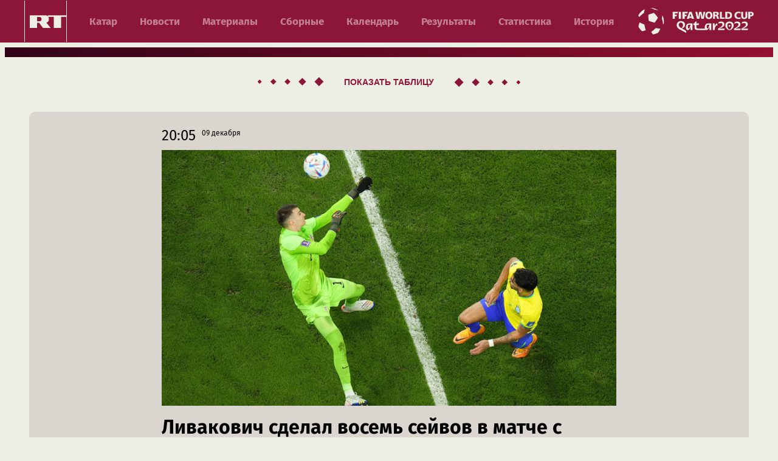

--- FILE ---
content_type: text/html; charset=UTF-8
request_url: https://russian.rt.com/sport/news/1084401-levankovich-chempionat-mira-horvatiya-rekord
body_size: 5442
content:

                
    
 

<!doctype html>
<html prefix="og: http://ogp.me/ns#" lang="ru">
	<head>
		<meta charset="utf-8">
		<meta name="viewport" content="width=device-width, initial-scale=1.0, viewport-fit=cover">
		<meta http-equiv="X-UA-Compatible" content="IE=edge">
		<meta name="HandheldFriendly" content="true">
		<meta name="format-detection" content="telephone=yes">
		<meta name="format-detection" content="address=no">
        
    <title>Ливакович сделал восемь сейвов в матче с Бразилией и поставил новый рекорд Хорватии на ЧМ - ЧМ-2022</title>
    <meta name="description" content="Ливакович сделал восемь сейвов в матче с Бразилией и поставил новый рекорд Хорватии на ЧМ. Следите за ходом Чемпионата Мира по футболу 2022 в Катаре вместе с RT.">

                <link as="style" href="/static/blocks/fifa2022/css/qatar-53027715.a20e8b65.css" rel="preload"/>
<link as="script" href="/static/blocks/fifa2022/js/113.a20e8b65.js" rel="preload"/>
<link as="script" href="/static/blocks/fifa2022/js/797.a20e8b65.js" rel="preload"/>
<link as="script" href="/static/blocks/fifa2022/js/129.a20e8b65.js" rel="preload"/>
<link as="script" href="/static/blocks/fifa2022/js/qatar-84781932.a20e8b65.js" rel="preload"/>
<link as="script" href="/static/blocks/fifa2022/js/qatar-bb10afb8.a20e8b65.js" rel="preload"/>
<link as="script" href="/static/blocks/fifa2022/js/qatar-53027715.a20e8b65.js" rel="preload"/>		
        <link rel="preload" href="/static/blocks/fifa2022/fonts/FiraSans-Regular.woff2" as="font" type="font/woff2" crossorigin>
		<link rel="preload" href="/static/blocks/fifa2022/fonts/FiraSans-Bold.woff2" as="font" type="font/woff2" crossorigin>

        <meta name="theme-color" content="#EDEEE4">

        <link rel="shortcut icon" href="/static/blocks/fifa2022/assets/favicon.ico">
        <link rel="icon" type="image/png" sizes="16x16" href="/static/blocks/fifa2022/assets/favicon-16x16.png">
        <link rel="icon" type="image/png" sizes="32x32" href="/static/blocks/fifa2022/assets/favicon-32x32.png">
        <link rel="icon" type="image/png" sizes="48x48" href="/static/blocks/fifa2022/assets/favicon-48x48.png">
        <link rel="apple-touch-icon" sizes="57x57" href="/static/blocks/fifa2022/assets/apple-touch-icon-57x57.png">
        <link rel="apple-touch-icon" sizes="60x60" href="/static/blocks/fifa2022/assets/apple-touch-icon-60x60.png">
        <link rel="apple-touch-icon" sizes="72x72" href="/static/blocks/fifa2022/assets/apple-touch-icon-72x72.png">
        <link rel="apple-touch-icon" sizes="76x76" href="/static/blocks/fifa2022/assets/apple-touch-icon-76x76.png">
        <link rel="apple-touch-icon" sizes="114x114" href="/static/blocks/fifa2022/assets/apple-touch-icon-114x114.png">
        <link rel="apple-touch-icon" sizes="120x120" href="/static/blocks/fifa2022/assets/apple-touch-icon-120x120.png">
        <link rel="apple-touch-icon" sizes="144x144" href="/static/blocks/fifa2022/assets/apple-touch-icon-144x144.png">
        <link rel="apple-touch-icon" sizes="152x152" href="/static/blocks/fifa2022/assets/apple-touch-icon-152x152.png">
        <link rel="apple-touch-icon" sizes="167x167" href="/static/blocks/fifa2022/assets/apple-touch-icon-167x167.png">
        <link rel="apple-touch-icon" sizes="180x180" href="/static/blocks/fifa2022/assets/apple-touch-icon-180x180.png">
        <link rel="apple-touch-icon" sizes="1024x1024" href="/static/blocks/fifa2022/assets/apple-touch-icon-1024x1024.png">
        <meta name="apple-mobile-web-app-capable" content="yes">
        <meta name="apple-mobile-web-app-status-bar-style" content="black-translucent">
        <meta name="apple-mobile-web-app-title" content="Qatar">

                    <!-- Global site tag (gtag.js) - Google Analytics -->
            <script async src="https://www.googletagmanager.com/gtag/js?id=G-VPZCCHY6FP"></script>
            <script>
                window.dataLayer = window.dataLayer || [];
                function gtag(){dataLayer.push(arguments);}
                gtag('js', new Date());

                gtag('config', 'G-VPZCCHY6FP');
            </script>
        
                            <link href="/static/blocks/fifa2022/css/qatar-53027715.a20e8b65.css" rel="stylesheet"/>        	</head>
	<body>
                    

<header class="main-header">
	<div class="main-header__wrapper">
		<div class="main-header__block main-header__block--rt-logo">
			<a class="main-header__rt-logo rt-logo" href="/fifa2022">
				<img class="rt-logo__img rt-logo__img--header" src="/static/blocks/fifa2022/img/logo-rt-red.svg" width="70" height="70" alt="RT" decoding="async">
			</a>
		</div>

		<div class="main-header__block main-header__block--nav">
			<nav
				class="main-header__main-nav main-nav">
								<button class="main-nav__toggler" type="button"></button>
				<div class="main-nav__wrapper">
					<ul class="main-nav__list">
													<li class="main-nav__item">
								<a class="main-nav__link " href="/fifa2022/qatar">
									Катар
								</a>
							</li>
													<li class="main-nav__item">
								<a class="main-nav__link " href="/fifa2022/news">
									Новости
								</a>
							</li>
													<li class="main-nav__item">
								<a class="main-nav__link " href="/fifa2022/articles">
									Материалы
								</a>
							</li>
													<li class="main-nav__item">
								<a class="main-nav__link " href="/fifa2022/teams">
									Сборные
								</a>
							</li>
													<li class="main-nav__item">
								<a class="main-nav__link " href="/fifa2022/calendar">
									Календарь
								</a>
							</li>
													<li class="main-nav__item">
								<a class="main-nav__link " href="/fifa2022/results">
									Результаты
								</a>
							</li>
													<li class="main-nav__item">
								<a class="main-nav__link " href="/fifa2022/statistics">
									Статистика
								</a>
							</li>
													<li class="main-nav__item">
								<a class="main-nav__link " href="/fifa2022/history">
									История
								</a>
							</li>
											</ul>
				</div>
			</nav>
		</div>

		<div class="main-header__block main-header__block--qatar-logo">
			<div class="main-header__qatar-logo qatar-logo">
				<picture>
					<source media="(max-width: 767px)" srcset="/static/blocks/fifa2022/img/logo-qatar-mobile.svg">
					<img class="qatar-logo__img" src="/static/blocks/fifa2022/img/logo-qatar.svg" width="246" height="56" alt="Fifa World Cup Qatar 2022" decoding="async">
				</picture>
			</div>
		</div>
	</div>
</header>
        
                    <main class="main-container" data-page=publication>
                	<section class="main-widgets"></section>

	<article class="publication">
		<div class="publication__wrapper">
			<div class="publication__underwrapper">
				<div class="publication__subwrapper">
					<div class="publication__content">
						<div class="pulication__meta">
							<span class="pulication__time" aria-label="Время публикации">
								20:05
							</span>
							<span class="pulication__date" aria-label="Дата публикации">
								09 декабря
							</span>
						</div>

													<img class="pulication__cover" src="https://mf.b37mrtl.ru/russian/images/2022.12/article/63936ba2ae5ac90b195904e0.jpg" width="748" height="430" alt="Описание фото" decoding="async">
						
						<h1 class="publication__title">Ливакович сделал восемь сейвов в матче с Бразилией и поставил новый рекорд Хорватии на ЧМ</h1>
						<div class="pulication__editor-content editor-content">
															<p>
									<b>Вратарь сборной Хорватии Доминик Ливакович поставил новый рекорд национальной команды на чемпионатах мира.</b>
								</p>
							
							<p>Голкипер сделал восемь сейвов в матче четвертьфинала ЧМ-2022 с Бразилией и поставил новый рекорд хорватской сборной на чемпионатах мира.</p>
<p>На мундиале в Катаре только польский вратарь Войцех Щенсны в матче с Аргентиной сделал больше сейвов за матч (9).</p>
<p>Встреча между Хорватией и Бразилией проходит на стадионе &laquo;Эдьюкейшн Сити&raquo; в Эр-Райяне. Счёт в игре &mdash; 0:0.</p>
<p>Ранее <a href="https://russian.rt.com/sport/news/1084397-horvatiya-braziliya-penalti-chempionat-mira">сообщалось</a>, что Хорватия и Бразилия сыграют дополнительное время на ЧМ-2022.</p>
						</div>
					</div>

											<div class="publication__tags">
							<ul class="pulication__tags-list tags-list" aria-label="Список тегов">
																	<li class="tags-list__item">
										<a class="tags-list__link" href="/tag/braziliya">Бразилия</a>
									</li>
																	<li class="tags-list__item">
										<a class="tags-list__link" href="/tag/rekord">Рекорд</a>
									</li>
																	<li class="tags-list__item">
										<a class="tags-list__link" href="/tag/sportsmen">Спортсмен</a>
									</li>
																	<li class="tags-list__item">
										<a class="tags-list__link" href="/tag/futbol">Футбол</a>
									</li>
																	<li class="tags-list__item">
										<a class="tags-list__link" href="/tag/horvatiya">Хорватия</a>
									</li>
																	<li class="tags-list__item">
										<a class="tags-list__link" href="/tag/chempionat-mira">Чемпионат мира</a>
									</li>
															</ul>
						</div>
									</div>
			</div>

							<div class="publication__advertisement">
					<div class="smi-euro-2020">
						<div class="column__row"><div id="unit_90702" class="rt--partner-block rt--partner--smi2"><a href="http://smi2.ru/">Новости smi2.ru</a></div><script type="text/javascript" charset="utf-8">
  (function() {
    var sc = document.createElement('script'); sc.type = 'text/javascript'; sc.async = true;
    sc.src = '//smi2.ru/data/js/90702.js'; sc.charset = 'utf-8';
    var s = document.getElementsByTagName('script')[0]; s.parentNode.insertBefore(sc, s);
  }());
</script></div><div class="column__row"><div class="smi24__informer smi24__auto" data-smi-blockid="17123"></div><script>(window.smiq = window.smiq || []).push({});</script><div class="smi24__informer smi24__auto" data-smi-blockid="26790"></div><script>(window.smiq = window.smiq || []).push({});</script></div><div class="column__row"><!—head --><script async src="https://widget.sparrow.ru/js/embed.js"></script><!--body --><!-- Sparrow --><div class="sparrow-banner" style=" 
    padding: 10px;
    background-color: #fff;
    margin: 15px 0;
"><script type="text/javascript" data-key="b44f85da0de2acd0dfb9218c239570b9">
        if (window.innerWidth <= 864) {
            (function(w, a) {
                (w[a] = w[a] || []).push({
                    'script_key': 'b44f85da0de2acd0dfb9218c239570b9',
                    'settings': {
                        'sid': 10616
                    }
                });
                if(window['_Sparrow_embed']){
                window['_Sparrow_embed'].initWidgets();
                }
            })(window, '_sparrow_widgets');
        }
    </script></div><style>
    @media (min-width: 865px) {
        .sparrow-banner {
            display: none;
        }
    }
</style><!-- /Sparrow --></div><div class="column__row"><div id="infox_22316"></div><script type="text/javascript"> 
    (function(w, d, n, s, t) {
        w[n] = w[n] || [];
        w[n].push(function() {
            INFOX22316.renderTo("infox_22316");
        });
        t = d.getElementsByTagName("script")[0];
        s = d.createElement("script");
        s.type = "text/javascript";
        s.src = "//rb.infox.sg/infox/22316";
        s.async = true;
        t.parentNode.insertBefore(s, t);
    })(this, this.document, "infoxContextAsyncCallbacks22316");
</script></div>

					</div>
				</div>
					</div>
	</article>
            </main>
        
                    

<footer class="main-footer">
	<div class="main-footer__wrapper">
		<div class="main-footer__block main-footer__block--rt">
			<a class="main-footer__rt-logo rt-logo" href="/">
				<img class="rt-logo__img" src="/static/blocks/fifa2022/img/logo-rt-purple.svg" width="70" height="70" alt="RT" decoding="async">
			</a>
			<p class="main-footer__rights">&copy;&nbsp;Автономная некоммерческая организация &laquo;ТВ-Новости&raquo; 2005&ndash;2022. Все права защищены.</p>
		</div>

		<div class="main-footer__block main-footer__block--qatar-logo">
			<div class="main-footer__qatar-logo qatar-logo">
				<img class="qatar-logo__img" src="/static/blocks/fifa2022/img/logo-qatar.svg" width="246" height="56" alt="Fifa World Cup Qatar 2022" decoding="async">
			</div>
		</div>

		<div class="main-footer__block main-footer__block--social">
			<ul class="main-footer__social-list social-list" aria-label="Социальные сети">
									<li class="social-list__item">
						<a class="social-list__link" href="https://vk.com/rt_russian" target="_blank" rel="noopener noreferrer">
							<img class="social-list__img" src="/static/blocks/fifa2022/img/social/social-vk.svg" width="43" height="43" alt="VK" decoding="async">
						</a>
					</li>
									<li class="social-list__item">
						<a class="social-list__link" href="https://twitter.com/RT_russian" target="_blank" rel="noopener noreferrer">
							<img class="social-list__img" src="/static/blocks/fifa2022/img/social/social-tw.svg" width="43" height="43" alt="VK" decoding="async">
						</a>
					</li>
									<li class="social-list__item">
						<a class="social-list__link" href="https://ttttt.me/rt_russian" target="_blank" rel="noopener noreferrer">
							<img class="social-list__img" src="/static/blocks/fifa2022/img/social/social-tel.svg" width="43" height="43" alt="VK" decoding="async">
						</a>
					</li>
									<li class="social-list__item">
						<a class="social-list__link" href="https://ok.ru/rtrussian" target="_blank" rel="noopener noreferrer">
							<img class="social-list__img" src="/static/blocks/fifa2022/img/social/social-ok.svg" width="43" height="43" alt="VK" decoding="async">
						</a>
					</li>
							</ul>
		</div>
	</div>
</footer>
        
                    <script type="text/javascript" defer="true" src="/static/blocks/fifa2022/js/113.a20e8b65.js"></script>
<script type="text/javascript" defer="true" src="/static/blocks/fifa2022/js/797.a20e8b65.js"></script>
<script type="text/javascript" defer="true" src="/static/blocks/fifa2022/js/129.a20e8b65.js"></script>
<script type="text/javascript" defer="true" src="/static/blocks/fifa2022/js/qatar-84781932.a20e8b65.js"></script>
<script type="text/javascript" defer="true" src="/static/blocks/fifa2022/js/qatar-bb10afb8.a20e8b65.js"></script>
<script type="text/javascript" defer="true" src="/static/blocks/fifa2022/js/qatar-53027715.a20e8b65.js"></script>        
                         	<!--LiveInternet counter-->
<div style="position: fixed; left: -9999px;">
    <script type="text/javascript">
        document.write("<a href='//www.liveinternet.ru/click;russian_rt' "+
            "target=_blank><img src='//counter.yadro.ru/hit;russian_rt?t44.5;r"+
            escape(document.referrer)+((typeof(screen)=="undefined")?"":
                ";s"+screen.width+"*"+screen.height+"*"+(screen.colorDepth?
                    screen.colorDepth:screen.pixelDepth))+";u"+escape(document.URL)+
            ";"+Math.random()+
            "' alt='' title='LiveInternet' "+
            "border='0' width='31' height='31'><\/a>")
    </script>
</div>
<!--/LiveInternet-->    <!-- Yandex.Metrika Counter -->
<script type="text/javascript" >
    (function (d, w, c) {
        (w[c] = w[c] || []).push(function() {
            try {
                w.yaCounter48853397 = new Ya.Metrika({
                    id:48853397,
                    clickmap:true,
                    trackLinks:true,
                    accurateTrackBounce:true,
                    webvisor:true
                });
            } catch(e) { }
        });

        var n = d.getElementsByTagName("script")[0],
            s = d.createElement("script"),
            f = function () { n.parentNode.insertBefore(s, n); };
        s.type = "text/javascript";
        s.async = true;
        s.src = "https://mc.yandex.ru/metrika/watch.js";

        if (w.opera == "[object Opera]") {
            d.addEventListener("DOMContentLoaded", f, false);
        } else { f(); }
    })(document, window, "yandex_metrika_callbacks");
</script>
<noscript><div><img src="https://mc.yandex.ru/watch/48853397" style="position:absolute; left:-9999px;" alt="" /></div></noscript>
<!-- /Yandex.Metrika counter -->	<!-- Yandex.Metrika counter -->
<script type="text/javascript" >
    (function(m,e,t,r,i,k,a){m[i]=m[i]||function(){(m[i].a=m[i].a||[]).push(arguments)};
        m[i].l=1*new Date();k=e.createElement(t),a=e.getElementsByTagName(t)[0],k.async=1,k.src=r,a.parentNode.insertBefore(k,a)})
    (window, document, "script", "https://mc.yandex.ru/metrika/tag.js", "ym");

    ym(27102311, "init", {
        clickmap:true,
        trackLinks:true,
        accurateTrackBounce:true,
        webvisor:true
    });
</script>
<noscript><div><img src="https://mc.yandex.ru/watch/27102311" style="position:absolute; left:-9999px;" alt="" /></div></noscript>
<!-- /Yandex.Metrika counter -->	
<!-- tns-counter.ru -->
<script type="text/javascript">
    (new Image()).src = '//www.tns-counter.ru/V13a***R>' + document.referrer.replace(/\*/g,'%2a') + '*russianrt_com/ru/UTF-8/tmsec=rt_russia/' + Math.round(Math.random()*1E9);
</script>
<noscript>
    <img src="http://www.tns-counter.ru/V13a****russianrt_com/ru/UTF-8/tmsec=rt_russia/" width="1" height="1" alt="" />
</noscript>
<!--/ tns-counter.ru -->	<!-- mediator -->
<script id="js-mpf-mediator-init" data-counter="2820232" data-adaptive="true">!function(e){function t(t,n){if(!(n in e)){for(var r,a=e.document,i=a.scripts,o=i.length;o--;)if(-1!==i[o].src.indexOf(t)){r=i[o];break}if(!r){r=a.createElement("script"),r.type="text/javascript",r.async=!0,r.defer=!0,r.src=t,r.charset="UTF-8";;var d=function(){var e=a.getElementsByTagName("script")[0];e.parentNode.insertBefore(r,e)};"[object Opera]"==e.opera?a.addEventListener?a.addEventListener("DOMContentLoaded",d,!1):e.attachEvent("onload",d):d()}}}t("//mediator.mail.ru/script/2820232/","_mediator")}(window);</script>
<!-- /mediator -->

	<!-- Top100 (Kraken) Counter -->
<script>
    (function (w, d, c) {
        (w[c] = w[c] || []).push(function() {
            var options = {
                project: 4502732
            };
            try {
                w.top100Counter = new top100(options);
            } catch(e) { }
        });
        var n = d.getElementsByTagName("script")[0],
            s = d.createElement("script"),
            f = function () { n.parentNode.insertBefore(s, n); };
        s.type = "text/javascript";
        s.async = true;
        s.src =
            (d.location.protocol == "https:" ? "https:" : "http:") +
            "//st.top100.ru/top100/top100.js";

        if (w.opera == "[object Opera]") {
            d.addEventListener("DOMContentLoaded", f, false);
        } else { f(); }
    })(window, document, "_top100q");
</script>
<noscript>
    <img src="//counter.rambler.ru/top100.cnt?pid=1886286" alt="Топ-100" />
</noscript>
<!-- END Top100 (Kraken) Counter -->

<!-- Top.Mail.Ru counter -->
<script type="text/javascript">
    var _tmr = window._tmr || (window._tmr = []);
    _tmr.push({id: "3361851", type: "pageView", start: (new Date()).getTime()});
    (function (d, w, id) {
        if (d.getElementById(id)) return;
        var ts = d.createElement("script"); ts.type = "text/javascript"; ts.async = true; ts.id = id;
        ts.src = "https://top-fwz1.mail.ru/js/code.js";
        var f = function () {var s = d.getElementsByTagName("script")[0]; s.parentNode.insertBefore(ts, s);};
        if (w.opera == "[object Opera]") { d.addEventListener("DOMContentLoaded", f, false); } else { f(); }
    })(document, window, "tmr-code");
</script>
<noscript><div><img src="https://top-fwz1.mail.ru/counter?id=3361851;js=na" style="position:absolute;left:-9999px;" alt="Top.Mail.Ru" /></div></noscript>
<!-- /Top.Mail.Ru counter -->
	    
            </body>
</html>


--- FILE ---
content_type: text/css
request_url: https://russian.rt.com/static/blocks/fifa2022/css/qatar-53027715.a20e8b65.css
body_size: 30202
content:
*,:after,:before{background-repeat:no-repeat;-webkit-box-sizing:border-box;box-sizing:border-box}:after,:before{text-decoration:inherit;vertical-align:inherit}:where(:root){word-wrap:break-word;-webkit-tap-highlight-color:transparent;-webkit-text-size-adjust:100%;cursor:default;line-height:1.5;-moz-tab-size:4;-o-tab-size:4;tab-size:4}:where(body){margin:0}:where(h1){font-size:2em;margin:.67em 0}:where(dl,ol,ul) :where(dl,ol,ul){margin:0}:where(hr){color:inherit;height:0}:where(nav) :where(ol,ul){list-style-type:none;padding:0}:where(nav li):before{content:"\200B";float:left}:where(pre){font-family:monospace,monospace;font-size:1em;overflow:auto}:where(abbr[title]){text-decoration:underline;-webkit-text-decoration:underline dotted;text-decoration:underline dotted}:where(b,strong){font-weight:bolder}:where(code,kbd,samp){font-family:monospace,monospace;font-size:1em}:where(small){font-size:80%}:where(audio,canvas,iframe,img,svg,video){vertical-align:middle}:where(iframe){border-style:none}:where(svg:not([fill])){fill:currentColor}:where(table){border-collapse:collapse;border-color:inherit;text-indent:0}:where(button,input,select){margin:0}:where(button,[type=button i],[type=reset i],[type=submit i]){-webkit-appearance:button}:where(fieldset){border:1px solid #a0a0a0}:where(progress){vertical-align:baseline}:where(textarea){margin:0;resize:vertical}:where([type=search i]){-webkit-appearance:textfield;outline-offset:-2px}::-webkit-inner-spin-button,::-webkit-outer-spin-button{height:auto}::-webkit-input-placeholder{color:inherit;opacity:.54}::-webkit-search-decoration{-webkit-appearance:none}::-webkit-file-upload-button{-webkit-appearance:button;font:inherit}:where(dialog){background-color:#fff;border:solid;color:#000;height:-moz-fit-content;height:-webkit-fit-content;height:fit-content;left:0;margin:auto;padding:1em;position:absolute;right:0;width:-moz-fit-content;width:-webkit-fit-content;width:fit-content}:where(dialog:not([open])){display:none}:where(details>summary:first-of-type){display:list-item}:where([aria-busy=true i]){cursor:progress}:where([aria-controls]){cursor:pointer}:where([aria-disabled=true i],[disabled]){cursor:not-allowed}:where([aria-hidden=false i][hidden]){display:inline;display:initial}:where([aria-hidden=false i][hidden]:not(:focus)){clip:rect(0,0,0,0);position:absolute}@font-face{font-family:swiper-icons;font-style:normal;font-weight:400;src:url("data:application/font-woff;charset=utf-8;base64, [base64]//wADZ2x5ZgAAAywAAADMAAAD2MHtryVoZWFkAAABbAAAADAAAAA2E2+eoWhoZWEAAAGcAAAAHwAAACQC9gDzaG10eAAAAigAAAAZAAAArgJkABFsb2NhAAAC0AAAAFoAAABaFQAUGG1heHAAAAG8AAAAHwAAACAAcABAbmFtZQAAA/gAAAE5AAACXvFdBwlwb3N0AAAFNAAAAGIAAACE5s74hXjaY2BkYGAAYpf5Hu/j+W2+MnAzMYDAzaX6QjD6/4//Bxj5GA8AuRwMYGkAPywL13jaY2BkYGA88P8Agx4j+/8fQDYfA1AEBWgDAIB2BOoAeNpjYGRgYNBh4GdgYgABEMnIABJzYNADCQAACWgAsQB42mNgYfzCOIGBlYGB0YcxjYGBwR1Kf2WQZGhhYGBiYGVmgAFGBiQQkOaawtDAoMBQxXjg/wEGPcYDDA4wNUA2CCgwsAAAO4EL6gAAeNpj2M0gyAACqxgGNWBkZ2D4/wMA+xkDdgAAAHjaY2BgYGaAYBkGRgYQiAHyGMF8FgYHIM3DwMHABGQrMOgyWDLEM1T9/w8UBfEMgLzE////P/5//f/V/xv+r4eaAAeMbAxwIUYmIMHEgKYAYjUcsDAwsLKxc3BycfPw8jEQA/[base64]/uznmfPFBNODM2K7MTQ45YEAZqGP81AmGGcF3iPqOop0r1SPTaTbVkfUe4HXj97wYE+yNwWYxwWu4v1ugWHgo3S1XdZEVqWM7ET0cfnLGxWfkgR42o2PvWrDMBSFj/IHLaF0zKjRgdiVMwScNRAoWUoH78Y2icB/yIY09An6AH2Bdu/UB+yxopYshQiEvnvu0dURgDt8QeC8PDw7Fpji3fEA4z/PEJ6YOB5hKh4dj3EvXhxPqH/SKUY3rJ7srZ4FZnh1PMAtPhwP6fl2PMJMPDgeQ4rY8YT6Gzao0eAEA409DuggmTnFnOcSCiEiLMgxCiTI6Cq5DZUd3Qmp10vO0LaLTd2cjN4fOumlc7lUYbSQcZFkutRG7g6JKZKy0RmdLY680CDnEJ+UMkpFFe1RN7nxdVpXrC4aTtnaurOnYercZg2YVmLN/d/gczfEimrE/fs/bOuq29Zmn8tloORaXgZgGa78yO9/cnXm2BpaGvq25Dv9S4E9+5SIc9PqupJKhYFSSl47+Qcr1mYNAAAAeNptw0cKwkAAAMDZJA8Q7OUJvkLsPfZ6zFVERPy8qHh2YER+3i/BP83vIBLLySsoKimrqKqpa2hp6+jq6RsYGhmbmJqZSy0sraxtbO3sHRydnEMU4uR6yx7JJXveP7WrDycAAAAAAAH//wACeNpjYGRgYOABYhkgZgJCZgZNBkYGLQZtIJsFLMYAAAw3ALgAeNolizEKgDAQBCchRbC2sFER0YD6qVQiBCv/H9ezGI6Z5XBAw8CBK/m5iQQVauVbXLnOrMZv2oLdKFa8Pjuru2hJzGabmOSLzNMzvutpB3N42mNgZGBg4GKQYzBhYMxJLMlj4GBgAYow/P/PAJJhLM6sSoWKfWCAAwDAjgbRAAB42mNgYGBkAIIbCZo5IPrmUn0hGA0AO8EFTQAA")}:root{--swiper-theme-color:#007aff}.swiper{list-style:none;margin-left:auto;margin-right:auto;overflow:hidden;padding:0;position:relative;z-index:1}.swiper-vertical>.swiper-wrapper{-webkit-box-orient:vertical;-webkit-box-direction:normal;-webkit-flex-direction:column;-ms-flex-direction:column;flex-direction:column}.swiper-wrapper{-webkit-box-sizing:content-box;box-sizing:content-box;display:-webkit-box;display:-webkit-flex;display:-ms-flexbox;display:flex;height:100%;position:relative;-webkit-transition-property:-webkit-transform;transition-property:-webkit-transform;-o-transition-property:transform;transition-property:transform;transition-property:transform,-webkit-transform;width:100%;z-index:1}.swiper-android .swiper-slide,.swiper-wrapper{-webkit-transform:translateZ(0);transform:translateZ(0)}.swiper-pointer-events{-ms-touch-action:pan-y;touch-action:pan-y}.swiper-pointer-events.swiper-vertical{-ms-touch-action:pan-x;touch-action:pan-x}.swiper-slide{-ms-flex-negative:0;-webkit-flex-shrink:0;flex-shrink:0;height:100%;position:relative;-webkit-transition-property:-webkit-transform;transition-property:-webkit-transform;-o-transition-property:transform;transition-property:transform;transition-property:transform,-webkit-transform;width:100%}.swiper-slide-invisible-blank{visibility:hidden}.swiper-autoheight,.swiper-autoheight .swiper-slide{height:auto}.swiper-autoheight .swiper-wrapper{-webkit-box-align:start;-ms-flex-align:start;-webkit-align-items:flex-start;align-items:flex-start;-webkit-transition-property:height,-webkit-transform;transition-property:height,-webkit-transform;-o-transition-property:transform,height;transition-property:transform,height;transition-property:transform,height,-webkit-transform}.swiper-backface-hidden .swiper-slide{-webkit-backface-visibility:hidden;backface-visibility:hidden;-webkit-transform:translateZ(0);transform:translateZ(0)}.swiper-3d,.swiper-3d.swiper-css-mode .swiper-wrapper{-webkit-perspective:1200px;perspective:1200px}.swiper-3d .swiper-cube-shadow,.swiper-3d .swiper-slide,.swiper-3d .swiper-slide-shadow,.swiper-3d .swiper-slide-shadow-bottom,.swiper-3d .swiper-slide-shadow-left,.swiper-3d .swiper-slide-shadow-right,.swiper-3d .swiper-slide-shadow-top,.swiper-3d .swiper-wrapper{-webkit-transform-style:preserve-3d;transform-style:preserve-3d}.swiper-3d .swiper-slide-shadow,.swiper-3d .swiper-slide-shadow-bottom,.swiper-3d .swiper-slide-shadow-left,.swiper-3d .swiper-slide-shadow-right,.swiper-3d .swiper-slide-shadow-top{height:100%;left:0;pointer-events:none;position:absolute;top:0;width:100%;z-index:10}.swiper-3d .swiper-slide-shadow{background:rgba(0,0,0,.15)}.swiper-3d .swiper-slide-shadow-left{background-image:-webkit-gradient(linear,right top,left top,from(rgba(0,0,0,.5)),to(rgba(0,0,0,0)));background-image:-o-linear-gradient(right,rgba(0,0,0,.5),rgba(0,0,0,0));background-image:linear-gradient(270deg,rgba(0,0,0,.5),rgba(0,0,0,0))}.swiper-3d .swiper-slide-shadow-right{background-image:-webkit-gradient(linear,left top,right top,from(rgba(0,0,0,.5)),to(rgba(0,0,0,0)));background-image:-o-linear-gradient(left,rgba(0,0,0,.5),rgba(0,0,0,0));background-image:linear-gradient(90deg,rgba(0,0,0,.5),rgba(0,0,0,0))}.swiper-3d .swiper-slide-shadow-top{background-image:-webkit-gradient(linear,left bottom,left top,from(rgba(0,0,0,.5)),to(rgba(0,0,0,0)));background-image:-o-linear-gradient(bottom,rgba(0,0,0,.5),rgba(0,0,0,0));background-image:linear-gradient(0deg,rgba(0,0,0,.5),rgba(0,0,0,0))}.swiper-3d .swiper-slide-shadow-bottom{background-image:-webkit-gradient(linear,left top,left bottom,from(rgba(0,0,0,.5)),to(rgba(0,0,0,0)));background-image:-o-linear-gradient(top,rgba(0,0,0,.5),rgba(0,0,0,0));background-image:linear-gradient(180deg,rgba(0,0,0,.5),rgba(0,0,0,0))}.swiper-css-mode>.swiper-wrapper{-ms-overflow-style:none;overflow:auto;scrollbar-width:none}.swiper-css-mode>.swiper-wrapper::-webkit-scrollbar{display:none}.swiper-css-mode>.swiper-wrapper>.swiper-slide{scroll-snap-align:start start}.swiper-horizontal.swiper-css-mode>.swiper-wrapper{-ms-scroll-snap-type:x mandatory;scroll-snap-type:x mandatory}.swiper-vertical.swiper-css-mode>.swiper-wrapper{-ms-scroll-snap-type:y mandatory;scroll-snap-type:y mandatory}.swiper-centered>.swiper-wrapper:before{-ms-flex-negative:0;-webkit-box-ordinal-group:10000;-ms-flex-order:9999;content:"";-webkit-flex-shrink:0;flex-shrink:0;-webkit-order:9999;order:9999}[dir=ltr] .swiper-centered.swiper-horizontal>.swiper-wrapper>.swiper-slide:first-child{margin-left:var(--swiper-centered-offset-before)}[dir=rtl] .swiper-centered.swiper-horizontal>.swiper-wrapper>.swiper-slide:first-child{margin-right:var(--swiper-centered-offset-before)}.swiper-centered.swiper-horizontal>.swiper-wrapper:before{height:100%;min-height:1px;width:var(--swiper-centered-offset-after)}.swiper-centered.swiper-vertical>.swiper-wrapper>.swiper-slide:first-child{margin-top:var(--swiper-centered-offset-before)}.swiper-centered.swiper-vertical>.swiper-wrapper:before{height:var(--swiper-centered-offset-after);min-width:1px;width:100%}.swiper-centered>.swiper-wrapper>.swiper-slide{scroll-snap-align:center center}@font-face{font-display:swap;font-family:FiraSans;font-style:normal;font-weight:400;src:local("FiraSans-Regular"),local("FiraSans Regular"),url(/static/blocks/fifa2022/fonts/FiraSans-Regular.woff2) format("woff"),url(/static/blocks/fifa2022/fonts/FiraSans-Regular.woff) format("woff"),url(/static/blocks/fifa2022/fonts/FiraSans-Regular.ttf) format("truetype"),url(/static/blocks/fifa2022/fonts/FiraSans-Regular.eot) format("embedded-opentype")}@font-face{font-display:swap;font-family:FiraSans;font-style:normal;font-weight:700;src:local("FiraSans-Bold"),local("FiraSans Bold"),url(/static/blocks/fifa2022/fonts/FiraSans-Bold.woff2) format("woff"),url(/static/blocks/fifa2022/fonts/FiraSans-Bold.woff) format("woff"),url(/static/blocks/fifa2022/fonts/FiraSans-Bold.ttf) format("truetype"),url(/static/blocks/fifa2022/fonts/FiraSans-Bold.eot) format("embedded-opentype")}html{-webkit-box-sizing:border-box;box-sizing:border-box;scroll-behavior:auto}*,:after,:before{-webkit-box-sizing:inherit;box-sizing:inherit}::-moz-selection{background-color:#fff;color:#000}::selection{background-color:#fff;color:#000}body{-webkit-font-feature-settings:normal;font-feature-settings:normal;-webkit-font-smoothing:antialiased;-moz-osx-font-smoothing:auto;background-color:#edeee4;color:#000;font-family:FiraSans,-apple-system,blinkmacsystemfont,Helvetica Neue,helvetica,arial,sans-serif;font-size:14px;font-style:normal;font-variant:normal;font-weight:400;letter-spacing:normal;line-height:20px;min-width:320px;overflow-anchor:none;padding:0;text-rendering:optimizespeed}a{color:inherit;text-decoration:none}img{display:block;height:auto;max-width:100%}.visually-hidden:not(:focus):not(:active),input[type=checkbox].visually-hidden,input[type=radio].visually-hidden{clip:rect(0 0 0 0);border:0;-webkit-clip-path:inset(100%);clip-path:inset(100%);height:1px;margin:-1px;overflow:hidden;padding:0;position:absolute;white-space:nowrap;width:1px}iframe.lazy,img.lazy,img.swiper-lazy,video.lazy{opacity:0}iframe.loaded,img.loaded,img.swiper-lazy-loaded,video.loaded{opacity:1}html[lang=ru] .text-kovychka:before{content:"«"}html[lang=ru] .text-kovychka:after{content:"»"}@-webkit-keyframes fade-up{0%{opacity:0;-webkit-transform:translateY(20px);transform:translateY(20px)}to{opacity:1;-webkit-transform:translateY(0);transform:translateY(0)}}@keyframes fade-up{0%{opacity:0;-webkit-transform:translateY(20px);transform:translateY(20px)}to{opacity:1;-webkit-transform:translateY(0);transform:translateY(0)}}@-webkit-keyframes live-scale{0%{-webkit-transform:scale(.75);transform:scale(.75)}50%{-webkit-transform:scale(1);transform:scale(1)}to{-webkit-transform:scale(.75);transform:scale(.75)}}@keyframes live-scale{0%{-webkit-transform:scale(.75);transform:scale(.75)}50%{-webkit-transform:scale(1);transform:scale(1)}to{-webkit-transform:scale(.75);transform:scale(.75)}}.achievements{max-width:100%;width:100%}.achievements--chapter .achievements__pool{grid-column-gap:82px;-ms-grid-columns:1fr 1fr 1fr;grid-template-columns:1fr 1fr 1fr}.achievements__wrapper{margin-left:auto;margin-right:auto;max-width:1280px;padding-left:40px;padding-right:40px;width:100%}@media screen and (max-width:767px){.achievements__wrapper{padding-left:10px;padding-right:10px}}.achievements__pool{grid-column-gap:25px;grid-row-gap:20px;-ms-grid-columns:1fr 1fr 1fr 1fr 1fr;display:-ms-grid;display:grid;grid-template-columns:1fr 1fr 1fr 1fr 1fr;max-width:100%;width:100%}.achievements__item{background-color:#500961;border:1px solid #cecece;border-radius:5px;padding:15px 5px}.achievements__content{-webkit-box-orient:vertical;-webkit-box-direction:normal;-webkit-box-pack:start;-ms-flex-pack:start;-webkit-box-align:center;-ms-flex-align:center;-webkit-align-items:center;align-items:center;display:-webkit-box;display:-webkit-flex;display:-ms-flexbox;display:flex;-webkit-flex-direction:column;-ms-flex-direction:column;flex-direction:column;-webkit-justify-content:flex-start;justify-content:flex-start;max-width:100%;width:100%}.achievements__label{color:#c38094;font-size:18px;line-height:22px;margin:0 0 10px}.achievements__label,.achievements__result{word-wrap:break-word;max-width:100%;text-align:center}.achievements__result{color:#edeee4;font-size:48px;line-height:58px;margin:0}@media screen and (max-width:1023px){.achievements__label{font-size:16px;line-height:20px}.achievements__result{font-size:32px;line-height:38px}}@media screen and (max-width:767px){.achievements--chapter .achievements__pool{grid-column-gap:10px;-ms-grid-columns:1fr 1fr 1fr;grid-template-columns:1fr 1fr 1fr}.achievements--chapter .achievements__result{font-size:18px;line-height:22px}.achievements__pool{grid-column-gap:10px;grid-row-gap:8px;-ms-grid-columns:1fr 1fr;grid-template-columns:1fr 1fr}.achievements__item{padding:5px}.achievements__label{font-size:12px;line-height:14px;margin-bottom:0}.achievements__result{font-size:28px;font-weight:700;line-height:33px}}.article-card{-webkit-box-orient:vertical;-webkit-box-direction:normal;-webkit-box-align:start;-ms-flex-align:start;-webkit-box-pack:start;-ms-flex-pack:start;-webkit-align-items:flex-start;align-items:flex-start;display:-webkit-box;display:-webkit-flex;display:-ms-flexbox;display:flex;-webkit-flex-direction:column;-ms-flex-direction:column;flex-direction:column;height:100%;-webkit-justify-content:flex-start;justify-content:flex-start;max-width:100%;position:relative;width:100%}.article-card:hover .article-card__img,.article-card[focus-within] .article-card__img{opacity:.8}.article-card:focus-within .article-card__img,.article-card:hover .article-card__img{opacity:.8}.article-card--main .article-card__media{margin-bottom:16px}.article-card--main .article-card__figure{padding-top:56.25%}.article-card--main .article-card__title{font-size:28px;line-height:1.3;margin-bottom:5px}.article-card--main .article-card__excerpt{font-size:18px;line-height:1.3;margin-top:0}.article-card__media{margin-bottom:10px;max-width:100%;position:relative;width:100%}.article-card__figure{background-color:#310418;border-radius:5px;margin:0;overflow:hidden;padding-top:56.25%;position:relative}.article-card__img{content-visibility:auto;font-family:"object-fit: cover; object-position: center";height:100%;left:0;-o-object-fit:cover;object-fit:cover;-o-object-position:center;object-position:center;position:absolute;top:0;-webkit-transition:opacity .3s ease-in-out;-o-transition:opacity .3s ease-in-out;transition:opacity .3s ease-in-out;width:100%}.article-card__meta{margin-bottom:5px;max-width:100%;width:100%}.article-card__meta-text{word-wrap:break-word;color:#000;font-size:14px;line-height:1.3;max-width:100%}.article-card__meta-text:not(:last-of-type):after{content:"|";margin:0 4px}.article-card__info{-webkit-box-orient:vertical;-webkit-box-direction:normal;-webkit-box-align:start;-ms-flex-align:start;-webkit-box-pack:start;-ms-flex-pack:start;-webkit-box-flex:1;-ms-flex-positive:1;-webkit-align-items:flex-start;align-items:flex-start;color:#000;display:-webkit-box;display:-webkit-flex;display:-ms-flexbox;display:flex;-webkit-flex-direction:column;-ms-flex-direction:column;flex-direction:column;-webkit-flex-grow:1;flex-grow:1;-webkit-justify-content:flex-start;justify-content:flex-start;max-width:100%;width:100%}.article-card__title{word-wrap:break-word;font-size:18px;line-height:1.4;margin:0;max-width:100%;width:100%}.article-card__title a{outline:none}.article-card__title a:before{content:"";height:100%;left:0;position:absolute;top:0;width:100%;z-index:20}.article-card__excerpt{-webkit-line-clamp:3;-webkit-box-orient:vertical;word-wrap:break-word;display:-webkit-box;font-size:16px;line-height:1.4;margin:auto 0 0;max-width:100%;overflow:hidden;padding-top:8px;width:100%}.article-card__score{bottom:20px;left:50%;position:absolute;-webkit-transform:translateX(-50%);-ms-transform:translateX(-50%);transform:translateX(-50%);z-index:5}@media screen and (max-width:767px){.article-card{-webkit-box-pack:start;-ms-flex-pack:start;-webkit-box-align:start;-ms-flex-align:start;grid-column-gap:10px;-ms-grid-columns:1fr 1fr;-webkit-align-items:flex-start;align-items:flex-start;display:-ms-grid;display:grid;grid-template-columns:1fr 1fr;-webkit-justify-content:flex-start;justify-content:flex-start}.article-card--mobile-big{display:block}.article-card--mobile-big .article-card__media{margin-bottom:9px}.article-card--mobile-big .article-card__meta{display:-webkit-box;display:-webkit-flex;display:-ms-flexbox;display:flex}.article-card--mobile-big .article-card__title{font-size:20px;font-weight:700;line-height:24px}.article-card--mobile-big .article-card__excerpt{display:block;font-size:14px;line-height:18px}.article-card__media{margin-bottom:0}.article-card__meta{display:none}.article-card__meta-text{font-size:12px}.article-card__title{font-size:14px;font-weight:400;line-height:16px}.article-card__excerpt{display:none}.article-card__score{bottom:10px}}.articles{max-width:100%;width:100%}.articles__pool{grid-column-gap:15px;grid-row-gap:30px;-ms-grid-columns:1fr 1fr 1fr;display:-ms-grid;display:grid;grid-template-columns:1fr 1fr 1fr;margin-left:auto;margin-right:auto;max-width:1280px;padding-left:40px;padding-right:40px;width:100%}@media screen and (max-width:767px){.articles__pool{padding-left:10px;padding-right:10px}}.articles--double .articles__pool{grid-column-gap:30px;-ms-grid-columns:1fr 1fr;grid-template-columns:1fr 1fr}.articles--double .article-card__title{font-size:22px;line-height:1.3}.articles__wrapper{max-width:100%;overflow:hidden;width:100%}.articles__switchers{margin-bottom:50px;margin-left:auto;margin-right:auto;max-width:1280px;padding-left:40px;padding-right:40px;width:100%}@media screen and (max-width:767px){.articles__switchers{padding-left:10px;padding-right:10px}}.articles__load-button{-webkit-box-pack:center;-ms-flex-pack:center;-webkit-box-align:center;-ms-flex-align:center;-webkit-align-items:center;align-items:center;background-color:transparent;border:0;color:#f01a1a;cursor:pointer;display:-webkit-box;display:-webkit-flex;display:-ms-flexbox;display:flex;font-size:14px;font-weight:700;-webkit-justify-content:center;justify-content:center;letter-spacing:1.4px;line-height:24px;margin:62px auto 0;outline:none;padding:0;text-transform:uppercase;-webkit-transition:opacity .3s ease-in-out;-o-transition:opacity .3s ease-in-out;transition:opacity .3s ease-in-out}.articles__load-button span{margin:0 17px}.articles__load-button:after,.articles__load-button:before{background-image:url(/static/blocks/fifa2022/img/dots-desc-red-bright.svg);background-position:50%;background-repeat:no-repeat;background-size:contain;content:"";height:15px;width:112px}.articles__load-button:before{-webkit-transform:rotate(180deg);-ms-transform:rotate(180deg);transform:rotate(180deg)}.articles__load-button.focus-visible,.articles__load-button:hover{opacity:.8}.articles__load-button:focus-visible,.articles__load-button:hover{opacity:.8}.articles__slider-container{max-width:100%;width:100%}.articles__slider-container+.articles__pool{margin-bottom:26px;padding-top:26px}@media screen and (max-width:767px){.articles--photos .articles__slider-container{position:relative}.articles--photos .articles__slider-container:after{background-image:url(/static/blocks/fifa2022/img/border-squared.svg);background-position:0;background-repeat:repeat-x;background-size:auto;border-radius:0;content:"";height:10px;left:0;max-width:100%;position:absolute;top:0;-webkit-transform:translateY(-5px);-ms-transform:translateY(-5px);transform:translateY(-5px);width:100%;z-index:10}.articles--photos .articles__pool{background-image:-webkit-gradient(linear,left top,right top,from(#941030),to(#310418));background-image:-o-linear-gradient(left,#941030 0,#310418 100%);background-image:linear-gradient(90deg,#941030,#310418);padding-bottom:12px;position:relative}.articles--photos .articles__pool:after{background-image:url(/static/blocks/fifa2022/img/border-squared.svg);background-position:0;background-repeat:repeat-x;background-size:contain;border-radius:0;bottom:0;content:"";height:10px;left:0;max-width:100%;position:absolute;-webkit-transform:translateY(5px);-ms-transform:translateY(5px);transform:translateY(5px);width:100%;z-index:10}.articles--photos .articles__pool .article-card__title{color:#edeee4}.articles--double .article-card__title{font-size:14px}.articles--double .articles__pool{-ms-grid-columns:1fr;grid-template-columns:1fr}.articles__switchers{display:none}.articles__pool{grid-row-gap:10px;-ms-grid-columns:1fr;grid-template-columns:1fr}.articles__item .article-card--mobile-big{margin-bottom:10px}.articles__load-button{color:#811798;font-size:12px;letter-spacing:0;line-height:14px;margin-top:25px}.articles__load-button span{margin:0 14px}.articles__load-button:after,.articles__load-button:before{background-image:url(/static/blocks/fifa2022/img/dots-desc-purple.svg);content:"";height:10px;width:77px}.articles__slider-container+.articles__pool{margin-bottom:10px;padding-top:20px}}.badges{-webkit-box-pack:center;-ms-flex-pack:center;-webkit-box-align:start;-ms-flex-align:start;grid-column-gap:96px;-ms-grid-columns:1fr 1fr 1fr;-webkit-align-items:flex-start;align-items:flex-start;display:-ms-grid;display:grid;grid-template-columns:1fr 1fr 1fr;-webkit-justify-content:center;justify-content:center}.badges,.badges__item{max-width:100%;width:100%}.badges__item{-webkit-box-orient:vertical;-webkit-box-direction:normal;-webkit-box-pack:start;-ms-flex-pack:start;-webkit-box-align:center;-ms-flex-align:center;-webkit-align-items:center;align-items:center;display:-webkit-box;display:-webkit-flex;display:-ms-flexbox;display:flex;-webkit-flex-direction:column;-ms-flex-direction:column;flex-direction:column;-webkit-justify-content:flex-start;justify-content:flex-start;padding-top:82px;position:relative}.badges__medal{left:50%;position:absolute;top:0;-webkit-transform:translateX(-50%);-ms-transform:translateX(-50%);transform:translateX(-50%)}.badges__medal--gold .badges__metal{background-color:#c3a500;border-color:#c3a500}.badges__medal--silver .badges__metal{background-color:#9ca1aa;border-color:#9ca1aa}.badges__medal--bronze .badges__metal{background-color:#c37100;border-color:#c37100}.badges__ribbon{-webkit-box-orient:vertical;-webkit-box-direction:normal;-webkit-box-pack:start;-ms-flex-pack:start;-webkit-box-align:center;-ms-flex-align:center;-webkit-align-items:center;align-items:center;display:-webkit-box;display:-webkit-flex;display:-ms-flexbox;display:flex;-webkit-flex-direction:column;-ms-flex-direction:column;flex-direction:column;-webkit-justify-content:flex-start;justify-content:flex-start;position:absolute;z-index:10}.badges__ribbon:after,.badges__ribbon:before{border-left:5px solid transparent;border-right:5px solid transparent;border-top:7px solid #edeee4;content:"";height:0}.badges__ribbon:before{margin-bottom:2px;width:46px}.badges__ribbon:after{width:35px}.badges__ribbon--top{left:50%;top:0;-webkit-transform:translateX(-50%);-ms-transform:translateX(-50%);transform:translateX(-50%)}.badges__ribbon--left,.badges__ribbon--right{top:15px}.badges__ribbon--left{right:-3px;-webkit-transform:rotate(57deg);-ms-transform:rotate(57deg);transform:rotate(57deg)}.badges__ribbon--right{left:-3px;-webkit-transform:rotate(-57deg);-ms-transform:rotate(-57deg);transform:rotate(-57deg)}.badges__metal{border:2px solid transparent;border-radius:50%;-webkit-box-shadow:inset 0 0 0 2px #dad6cf,0 0 0 4px #dad6cf;box-shadow:inset 0 0 0 2px #dad6cf,0 0 0 4px #dad6cf;display:-webkit-box;display:-webkit-flex;display:-ms-flexbox;display:flex;height:37px;left:50%;position:absolute;top:36px;-webkit-transform:translateX(-50%);-ms-transform:translateX(-50%);transform:translateX(-50%);width:37px;z-index:15}.badges__title{word-wrap:break-word;font-size:24px;font-weight:700;line-height:28px;max-width:100%;text-align:center;width:100%}@media screen and (max-width:767px){.badges{grid-column-gap:10px}.badges__item{padding-top:61px}.badges__ribbon{-webkit-box-orient:vertical;-webkit-box-direction:normal;-webkit-box-pack:start;-ms-flex-pack:start;-webkit-box-align:center;-ms-flex-align:center;-webkit-align-items:center;align-items:center;display:-webkit-box;display:-webkit-flex;display:-ms-flexbox;display:flex;-webkit-flex-direction:column;-ms-flex-direction:column;flex-direction:column;-webkit-justify-content:flex-start;justify-content:flex-start;position:absolute;z-index:10}.badges__ribbon:after,.badges__ribbon:before{border-top:5px solid #edeee4}.badges__ribbon:before{width:32px}.badges__ribbon:after{width:25px}.badges__ribbon--left,.badges__ribbon--right{top:10px}.badges__ribbon--left{right:-2px;-webkit-transform:rotate(47deg);-ms-transform:rotate(47deg);transform:rotate(47deg)}.badges__ribbon--right{left:-2px;-webkit-transform:rotate(-47deg);-ms-transform:rotate(-47deg);transform:rotate(-47deg)}.badges__metal{height:26px;top:26px;width:26px}.badges__title{font-size:14px;font-weight:400;line-height:17px}}.calendar-card{border-radius:10px;max-width:100%;overflow:hidden;width:100%}.calendar-card--match{border-radius:0}.calendar-card--match .calendar-card__title{border-radius:10px 10px 0 0;overflow:hidden}.calendar-card--match .calendar-card__game{border-radius:5px 5px 0 0;cursor:default;margin-bottom:0}.calendar-card--match .calendar-card__game:hover{-webkit-filter:brightness(1);filter:brightness(1)}.calendar-card--match .calendar-card__game:not(:last-of-type){margin-bottom:0}.calendar-card__title{-webkit-box-orient:horizontal;-webkit-box-direction:normal;-webkit-box-pack:center;-ms-flex-pack:center;-webkit-box-align:center;-ms-flex-align:center;word-wrap:break-word;-webkit-align-items:center;align-items:center;background-image:-webkit-gradient(linear,left top,right top,from(#540964),to(#2d0b48));background-image:-o-linear-gradient(left,#540964 0,#2d0b48 100%);background-image:linear-gradient(90deg,#540964,#2d0b48);color:#edeee4;display:-webkit-box;display:-webkit-flex;display:-ms-flexbox;display:flex;-webkit-flex-direction:row;-ms-flex-direction:row;flex-direction:row;font-size:18px;font-weight:400;-webkit-justify-content:center;justify-content:center;line-height:22px;margin:0;max-width:100%;padding-bottom:13px;padding-top:17px;text-align:center}.calendar-card__title b{font-size:22px;line-height:22px}.calendar-card__title span{margin:0 4px}.calendar-card__date{font-weight:700}.calendar-card__day:before{content:" | "}.calendar-card__content{background-color:#8b1638;border-radius:0 0 10px 10px;max-width:100%;padding:10px;width:100%}.calendar-card__game{-webkit-box-align:center;-ms-flex-align:center;-ms-grid-columns:1fr 1fr 1fr;-webkit-align-items:center;align-items:center;background-color:#edeee4;border-radius:5px;cursor:pointer;display:-ms-grid;display:grid;grid-template-columns:1fr 1fr 1fr;max-width:100%;min-height:90px;position:relative;width:100%}.calendar-card__game:not(:last-of-type){margin-bottom:10px}.calendar-card__game:hover{-webkit-filter:brightness(.9);filter:brightness(.9)}.calendar-card__block{display:-webkit-box;display:-webkit-flex;display:-ms-flexbox;display:flex}.calendar-card__block--left,.calendar-card__block--right{-webkit-box-orient:vertical;-webkit-box-direction:normal;-webkit-box-pack:start;-ms-flex-pack:start;-webkit-flex-direction:column;-ms-flex-direction:column;flex-direction:column;-webkit-justify-content:flex-start;justify-content:flex-start}.calendar-card__block--left{-webkit-box-align:start;-ms-flex-align:start;-webkit-align-items:flex-start;align-items:flex-start;padding-left:25px}.calendar-card__block--right{-webkit-box-align:end;-ms-flex-align:end;-webkit-align-items:flex-end;align-items:flex-end;padding-right:25px}.calendar-card__block--middle{-webkit-box-orient:horizontal;-webkit-box-direction:normal;-webkit-box-pack:center;-ms-flex-pack:center;-webkit-box-align:center;-ms-flex-align:center;-webkit-align-items:center;align-items:center;-webkit-flex-direction:row;-ms-flex-direction:row;flex-direction:row;-webkit-flex-wrap:nowrap;-ms-flex-wrap:nowrap;flex-wrap:nowrap;-webkit-justify-content:center;justify-content:center}.calendar-card__info{display:-webkit-box;display:-webkit-flex;display:-ms-flexbox;display:flex;position:relative}.calendar-card__text{word-wrap:break-word;font-size:16px;line-height:1.3;margin:0;max-width:100%}.calendar-card__text--group,.calendar-card__text--stadium,.calendar-card__text--state-live{font-weight:700}.calendar-card__text--state-live .calendar-card__state{color:#16a503}.calendar-card__text--state-live .calendar-card__state:before{font-weight:700}.calendar-card__text--state-live .calendar-card__state:after{-webkit-animation-direction:normal;animation-direction:normal;-webkit-animation-duration:2s;animation-duration:2s;-webkit-animation-fill-mode:forwards;animation-fill-mode:forwards;-webkit-animation-iteration-count:infinite;animation-iteration-count:infinite;-webkit-animation-name:live-scale;animation-name:live-scale;-webkit-animation-timing-function:ease-in-out;animation-timing-function:ease-in-out;background-color:#16a503;border-radius:50%;content:"";height:13px;left:6px;position:absolute;top:6px;width:13px}.calendar-card__text--state-end .calendar-card__state{color:#8b1638}.calendar-card__state{font-weight:700}.calendar-card__state:before{color:#000;content:" | ";font-weight:400}.calendar-card__country{-webkit-box-orient:horizontal;-webkit-box-direction:normal;-webkit-box-pack:end;-ms-flex-pack:end;-webkit-box-align:center;-ms-flex-align:center;-webkit-align-items:center;align-items:center;display:-webkit-box;display:-webkit-flex;display:-ms-flexbox;display:flex;-webkit-flex-direction:row;-ms-flex-direction:row;flex-direction:row;-webkit-flex-wrap:nowrap;-ms-flex-wrap:nowrap;flex-wrap:nowrap;-webkit-justify-content:flex-end;justify-content:flex-end;position:absolute;top:50%;-webkit-transform:translateY(-50%);-ms-transform:translateY(-50%);transform:translateY(-50%)}.calendar-card__country:first-of-type{padding-right:20px;right:100%}.calendar-card__country:last-of-type{-webkit-box-orient:horizontal;-webkit-box-direction:reverse;-webkit-flex-direction:row-reverse;-ms-flex-direction:row-reverse;flex-direction:row-reverse;left:100%;padding-left:20px}.calendar-card__flag{background-color:#310418;border-radius:50%;font-family:"object-fit: cover; object-position: center";height:34px;min-width:34px;-o-object-fit:cover;object-fit:cover;-o-object-position:center;object-position:center}.calendar-card__country-name{font-size:22px;line-height:27px;margin:0 10px}.calendar-card__country-name:hover{text-decoration:underline}.calendar-card__info-block{background-color:#edeee4;max-width:100%;padding-bottom:15px;padding-left:25px;padding-right:25px;width:100%}.calendar-card__info-block:before{background-color:#d0d1cb;content:"";display:block;height:1px;margin-bottom:15px;max-width:100%;width:100%}.calendar-card__info-block--pog{grid-column-gap:82px;-ms-grid-columns:1fr 1fr;grid-template-columns:1fr 1fr}.calendar-card__info-block:last-of-type{border-radius:0 0 5px 5px;overflow:hidden}.calendar-card__pogs{grid-column-gap:88px;-ms-grid-columns:1fr 1fr;display:-ms-grid;display:grid;grid-template-columns:1fr 1fr;max-width:100%;width:100%}.calendar-card__pog-list{-webkit-box-orient:vertical;-webkit-box-direction:normal;-webkit-box-pack:start;-ms-flex-pack:start;-webkit-box-align:start;-ms-flex-align:start;-webkit-align-items:flex-start;align-items:flex-start;display:-webkit-box;display:-webkit-flex;display:-ms-flexbox;display:flex;-webkit-flex-direction:column;-ms-flex-direction:column;flex-direction:column;-webkit-justify-content:flex-start;justify-content:flex-start;list-style:none;margin:0;padding:0}.calendar-card__pog-list:first-of-type{-webkit-box-align:end;-ms-flex-align:end;-webkit-align-items:flex-end;align-items:flex-end}.calendar-card__pog-list:first-of-type .calendar-card__pog-item{text-align:right}.calendar-card__pog-list:first-of-type .calendar-card__pog-item span{margin-left:10px}.calendar-card__pog-list:last-of-type{-webkit-box-align:start;-ms-flex-align:start;-webkit-align-items:flex-start;align-items:flex-start}.calendar-card__pog-list:last-of-type .calendar-card__pog-item{-webkit-box-orient:horizontal;-webkit-box-direction:reverse;-webkit-flex-direction:row-reverse;-ms-flex-direction:row-reverse;flex-direction:row-reverse;text-align:left}.calendar-card__pog-list:last-of-type .calendar-card__pog-item span{margin-right:10px}.calendar-card__pog-item{-webkit-box-pack:start;-ms-flex-pack:start;-webkit-box-align:start;-ms-flex-align:start;-webkit-align-items:flex-start;align-items:flex-start;display:-webkit-box;display:-webkit-flex;display:-ms-flexbox;display:flex;-webkit-flex-wrap:nowrap;-ms-flex-wrap:nowrap;flex-wrap:nowrap;font-size:14px;-webkit-justify-content:flex-start;justify-content:flex-start;line-height:22px}.calendar-card__pog-item--result{border:1px solid #36393f;border-radius:2px;color:#36393f;display:inline-block;font-size:11px;line-height:16px;padding:0 3px;position:relative;text-align:center}.calendar-card__pog-item--time{min-width:50px}.calendar-card__referee{word-wrap:break-word;font-size:16px;line-height:22px;margin:0;max-width:100%;text-align:center;width:100%}.calendar-card__referee small{font-size:14px;line-height:22px}@media screen and (max-width:767px){.calendar-card{border-radius:5px}.calendar-card__title{background-color:#540964;background-image:none;padding-bottom:11px;padding-top:12px}.calendar-card__title,.calendar-card__title b{font-size:16px;line-height:19px}.calendar-card__game{background-color:#edeee4;border-radius:5px;display:block;min-height:0;overflow:hidden}.calendar-card__game:not(:last-of-type){margin-bottom:3px}.calendar-card__block{display:-webkit-box;display:-webkit-flex;display:-ms-flexbox;display:flex}.calendar-card__block--left,.calendar-card__block--right{-webkit-box-orient:horizontal;-webkit-box-direction:normal;-webkit-box-pack:justify;-ms-flex-pack:justify;-webkit-box-align:center;-ms-flex-align:center;-webkit-align-items:center;align-items:center;-webkit-flex-direction:row;-ms-flex-direction:row;flex-direction:row;-webkit-justify-content:space-between;justify-content:space-between;padding-bottom:4px;padding-right:10px;padding-top:4px}.calendar-card__block--left{background-color:#f5f4f2;padding-left:12px}.calendar-card__block--right{background-color:#310418;padding-left:5px}.calendar-card__block--middle{background-color:#d0d1cb;padding-bottom:7px;padding-top:7px}.calendar-card__text{font-size:10px}.calendar-card__text--state-live .calendar-card__state:after{height:6px;left:3px;top:3px;width:6px}.calendar-card__text--place,.calendar-card__text--stadium{color:#fff}.calendar-card__text--stadium{font-weight:400}.calendar-card__text--place{font-weight:700}.calendar-card__info-block{padding-bottom:10px;padding-left:5px;padding-right:5px}.calendar-card__info-block:before{margin-bottom:10px}.calendar-card__pogs{grid-column-gap:8px}.calendar-card__pog-list:first-of-type .calendar-card__pog-item span{margin-left:5px}.calendar-card__pog-list:last-of-type .calendar-card__pog-item span{margin-right:5px}.calendar-card__pog-item{-webkit-box-pack:start;-ms-flex-pack:start;-webkit-box-align:start;-ms-flex-align:start;-webkit-align-items:flex-start;align-items:flex-start;display:-webkit-box;display:-webkit-flex;display:-ms-flexbox;display:flex;-webkit-flex-wrap:nowrap;-ms-flex-wrap:nowrap;flex-wrap:nowrap;-webkit-justify-content:flex-start;justify-content:flex-start}.calendar-card__pog-item,.calendar-card__referee{font-size:14px;line-height:18px}.calendar-card__referee small{font-size:12px;line-height:18px}}@media screen and (max-width:480px){.calendar-card__flag{border-radius:0;font-family:"object-fit: cover; object-position: center";height:20px;min-width:30px;-o-object-fit:cover;object-fit:cover;-o-object-position:center;object-position:center}.calendar-card__country-name{font-size:15px;line-height:18px;margin:0 5px}.calendar-card__info{padding-top:24px}.calendar-card__country{position:absolute;top:0;-webkit-transform:none;-ms-transform:none;transform:none}.calendar-card__country:first-of-type{padding-right:4px;right:50%}.calendar-card__country:last-of-type{left:50%;padding-left:4px}}.calendar{max-width:100%;width:100%}.calendar__wrapper{margin-left:auto;margin-right:auto;max-width:1280px;padding-left:40px;padding-right:40px;width:100%}@media screen and (max-width:767px){.calendar__wrapper{padding-left:10px;padding-right:10px}}.calendar__list{max-width:100%;width:100%}.calendar__item:not(:last-of-type){margin-bottom:20px}.calendar__item-title{-webkit-box-pack:center;-ms-flex-pack:center;-webkit-box-align:center;-ms-flex-align:center;-webkit-align-items:center;align-items:center;display:-webkit-box;display:-webkit-flex;display:-ms-flexbox;display:flex;-webkit-justify-content:center;justify-content:center;margin-bottom:10px}.calendar__select{display:none}@media screen and (max-width:767px){.calendar__item:not(:last-of-type){margin-bottom:5px}.calendar__item-title{margin-bottom:5px}.calendar__select{display:block;margin-bottom:10px;max-width:100%;width:100%}}.celled-score{-webkit-box-pack:center;-ms-flex-pack:center;-webkit-box-align:center;-ms-flex-align:center;grid-column-gap:2px;-ms-grid-columns:30px 30px;-webkit-align-items:center;align-items:center;display:-ms-grid;display:grid;grid-template-columns:30px 30px;-webkit-justify-content:center;justify-content:center;position:relative}.celled-score .celled-score__cell:first-of-type{margin-right:2px}.celled-score--small{grid-column-gap:4px;-ms-grid-columns:24px 24px;grid-template-columns:24px 24px}.celled-score--small .celled-score__cell{min-height:30px;min-width:24px;padding:1px 2px}.celled-score--small .celled-score__value{font-size:22px;line-height:27px}.celled-score--game-card{grid-column-gap:4px;-ms-grid-columns:30px 30px;grid-template-columns:30px 30px}.celled-score--game-card .celled-score__cell{min-height:28px;min-width:30px;padding:1px 2px}.celled-score--game-card .celled-score__value{font-size:21px;line-height:26px}.celled-score--game-card .celled-score__penalty-value{border-radius:2px;font-size:12px;line-height:14px;min-height:16px;min-width:15px}.celled-score--big{grid-column-gap:6px;-ms-grid-columns:38px 38px;grid-template-columns:38px 38px}.celled-score--big .celled-score__cell{min-height:58px;min-width:38px;padding:2px}.celled-score--big .celled-score__value{font-size:31px;line-height:37px}.celled-score--playoff{grid-column-gap:0;-ms-grid-columns:30px 30px;grid-template-columns:30px 30px}.celled-score--playoff:before{color:#edeee4;content:":";font-size:20px;font-weight:700;left:50%;line-height:24px;position:absolute;top:50%;-webkit-transform:translateX(-50%) translateY(-50%);-ms-transform:translateX(-50%) translateY(-50%);transform:translateX(-50%) translateY(-50%);z-index:20}.celled-score--playoff .celled-score__cell{background-color:#46091b;min-height:40px;min-width:30px;padding:4px}.celled-score--playoff .celled-score__cell:first-of-type{-webkit-box-pack:end;-ms-flex-pack:end;-webkit-justify-content:flex-end;justify-content:flex-end}.celled-score--playoff .celled-score__cell:first-of-type .celled-score__penalty-value{right:calc(100% - 10px)}.celled-score--playoff .celled-score__cell:last-of-type{-webkit-box-pack:start;-ms-flex-pack:start;-webkit-justify-content:flex-start;justify-content:flex-start}.celled-score--playoff .celled-score__cell:last-of-type .celled-score__penalty-value{left:calc(100% - 10px)}.celled-score--playoff .celled-score__cell:after,.celled-score--playoff .celled-score__cell:before{display:none}.celled-score--playoff .celled-score__value{color:#edeee4;font-size:20px;line-height:24px}.celled-score--playoff .celled-score__penalty-value{background-color:#e0b5c2;border-radius:2px;color:#000;font-size:13px;line-height:16px;min-height:21px;min-width:20px}.celled-score--playoff-final{grid-column-gap:0;-ms-grid-columns:50px 50px;grid-template-columns:50px 50px}.celled-score--playoff-final:before{font-size:30px;line-height:36px}.celled-score--playoff-final .celled-score__cell{min-height:56px;min-width:50px;padding:6px}.celled-score--playoff-final .celled-score__value{font-size:30px;line-height:36px}.celled-score__flags{-webkit-box-orient:horizontal;-webkit-box-direction:normal;-webkit-box-pack:justify;-ms-flex-pack:justify;-webkit-box-align:center;-ms-flex-align:center;-webkit-align-items:center;align-items:center;background-color:#2d0b48;border-radius:2px;display:-webkit-box;display:-webkit-flex;display:-ms-flexbox;display:flex;-webkit-flex-direction:row;-ms-flex-direction:row;flex-direction:row;-webkit-flex-wrap:nowrap;-ms-flex-wrap:nowrap;flex-wrap:nowrap;-webkit-justify-content:space-between;justify-content:space-between;left:50%;padding:5px;position:absolute;top:50%;-webkit-transform:translateX(-50%) translateY(-50%);-ms-transform:translateX(-50%) translateY(-50%);transform:translateX(-50%) translateY(-50%);width:calc(100% + 80px);z-index:5}.celled-score__flag{font-family:"object-fit: contain; object-position: center";height:21px;max-width:30px;-o-object-fit:contain;object-fit:contain;-o-object-position:center;object-position:center;width:100%}.celled-score__cell{-webkit-box-pack:center;-ms-flex-pack:center;-webkit-box-align:center;-ms-flex-align:center;-webkit-align-items:center;align-items:center;display:-webkit-box;display:-webkit-flex;display:-ms-flexbox;display:flex;-webkit-justify-content:center;justify-content:center;padding:5px 6px;position:relative;text-align:center;z-index:10}.celled-score__cell:after,.celled-score__cell:before{content:"";height:50%;left:0;position:absolute;width:100%;z-index:5}.celled-score__cell:before{background-image:-webkit-gradient(linear,left top,left bottom,from(#fff),to(#e5e5e5));background-image:-o-linear-gradient(top,#fff 0,#e5e5e5 100%);background-image:linear-gradient(180deg,#fff,#e5e5e5);border-radius:3px 3px 0 0;top:0}.celled-score__cell:after{background-color:#fff;border-radius:0 0 3px 3px;bottom:0}.celled-score__cell:first-of-type .celled-score__penalty-value{right:calc(100% - 5px)}.celled-score__cell:last-of-type .celled-score__penalty-value{left:calc(100% - 5px)}.celled-score__value{color:#000;font-size:24px;font-weight:700;line-height:28px;position:relative;z-index:10}.celled-score__penalty-value{-webkit-box-pack:center;-ms-flex-pack:center;-webkit-box-align:center;-ms-flex-align:center;-webkit-align-items:center;align-items:center;background-color:#46095a;border-radius:4px;color:#edeee4;display:-webkit-box;display:-webkit-flex;display:-ms-flexbox;display:flex;font-size:15px;font-weight:700;-webkit-justify-content:center;justify-content:center;line-height:18px;min-height:22px;min-width:20px;position:absolute;top:50%;-webkit-transform:translateY(-50%);-ms-transform:translateY(-50%);transform:translateY(-50%);z-index:15}@media screen and (max-width:767px){.celled-score--small{grid-column-gap:1px;-ms-grid-columns:14px 14px;grid-template-columns:14px 14px}.celled-score--small .celled-score__cell{min-height:20px;min-width:14px;padding:1px 2px}.celled-score--small .celled-score__value{font-size:15px;line-height:18px}.celled-score--playoff{grid-column-gap:4px}.celled-score--playoff:before{display:none}.celled-score--playoff .celled-score__cell{background-color:transparent;min-height:28px;padding:1px 2px}.celled-score--playoff .celled-score__cell:first-of-type{-webkit-box-pack:center;-ms-flex-pack:center;-webkit-justify-content:center;justify-content:center}.celled-score--playoff .celled-score__cell:first-of-type .celled-score__penalty-value{right:calc(100% - 7px)}.celled-score--playoff .celled-score__cell:last-of-type{-webkit-box-pack:center;-ms-flex-pack:center;-webkit-justify-content:center;justify-content:center}.celled-score--playoff .celled-score__cell:last-of-type .celled-score__penalty-value{left:calc(100% - 7px)}.celled-score--playoff .celled-score__cell:after,.celled-score--playoff .celled-score__cell:before{display:block}.celled-score--playoff .celled-score__value{color:#000;font-size:21px;line-height:26px}.celled-score--playoff .celled-score__penalty-value{background-color:#4e095f;border-radius:2px;color:#fff;font-size:12px;line-height:14px;min-height:16px;min-width:15px}.celled-score--playoff-final{grid-column-gap:4px;-ms-grid-columns:30px 30px;grid-template-columns:30px 30px}.celled-score--playoff-final:before{font-size:21px;line-height:26px}.celled-score--playoff-final .celled-score__cell{min-height:28px;min-width:30px;padding:1px 2px}.celled-score--playoff-final .celled-score__value{font-size:21px;line-height:26px}.celled-score__cell{padding:2px 4px}.celled-score__value{font-size:16px;line-height:19px}.celled-score__flags{padding:5px 4px;width:calc(100% + 54px)}.celled-score__flag{height:14px;max-width:21px}.celled-score__penalty-value{border-radius:2px;font-size:12px;line-height:14px;min-height:16px;min-width:15px}}@media screen and (max-width:480px){.celled-score--big{grid-column-gap:4px;-ms-grid-columns:30px 30px;grid-template-columns:30px 30px}.celled-score--big .celled-score__cell{min-height:28px;min-width:30px;padding:1px 2px}.celled-score--big .celled-score__value{font-size:21px;line-height:26px}}.chapter{height:100%;width:100%}.chapter__wrapper{margin-left:auto;margin-right:auto;max-width:1280px;padding-left:40px;padding-right:40px;width:100%}@media screen and (max-width:767px){.chapter__wrapper{padding-left:10px;padding-right:10px}}.chapter__main-media{height:100%;margin-bottom:38px;position:relative;width:100%}.chapter__main-media:after,.chapter__main-media:before{content:"";position:absolute}.chapter__main-media:before{background-color:#f01a1a;bottom:0;height:5px;left:0;width:100%;z-index:10}.chapter__main-media:after{background-image:url(/static/blocks/fifa2022/img/square-red.svg);background-position:50%;background-repeat:no-repeat;background-size:contain;height:69px;left:50%;top:calc(100% - 36.5px);-webkit-transform:translateX(-50%);-ms-transform:translateX(-50%);transform:translateX(-50%);width:69px;z-index:15}.chapter__main-figure{background-color:#310418;margin:0;max-width:100%;overflow:hidden;padding-top:34.75%;position:relative;width:100%;z-index:5}.chapter__main-img{content-visibility:auto;font-family:"object-fit: cover; object-position: center";height:100%;left:0;-o-object-fit:cover;object-fit:cover;-o-object-position:center;object-position:center;position:absolute;top:0;-webkit-transition:opacity .3s ease-in-out;-o-transition:opacity .3s ease-in-out;transition:opacity .3s ease-in-out;width:100%}.chapter__main-title{-webkit-box-orient:vertical;-webkit-box-direction:normal;-webkit-box-pack:start;-ms-flex-pack:start;-webkit-box-align:center;-ms-flex-align:center;-webkit-align-items:center;align-items:center;display:-webkit-box;display:-webkit-flex;display:-ms-flexbox;display:flex;-webkit-flex-direction:column;-ms-flex-direction:column;flex-direction:column;-webkit-justify-content:flex-start;justify-content:flex-start;margin:0 0 22px;max-width:100%;text-align:center;width:100%}.chapter__year{font-size:90px;line-height:108px;margin-bottom:-4px}.chapter__place{font-size:48px;font-weight:400;line-height:58px}.chapter__subwrapper{background-color:#dad6cf;border-radius:5px;max-width:100%;padding:36px 10px 68px;width:100%}.chapter__content{margin-left:auto;margin-right:auto;max-width:840px;width:100%}.chapter__badges{margin-bottom:19px}.chapter__achievements{margin-bottom:38px}.chapter__editor-container{display:-webkit-box;display:-webkit-flex;display:-ms-flexbox;display:flex;max-width:100%;width:100%}@media screen and (max-width:767px){.chapter__wrapper{padding-left:0;padding-right:0}.chapter__main-media{margin-bottom:12px}.chapter__main-media:after{height:31px;top:calc(100% - 17.5px);width:31px}.chapter__main-figure{padding-top:53.8%}.chapter__main-title{margin-bottom:12px}.chapter__year{font-size:42px;line-height:50px}.chapter__place{font-size:24px;line-height:28px}.chapter__subwrapper{margin-left:auto;margin-right:auto;max-width:calc(100% - 20px);padding-bottom:20px;padding-top:20px}.chapter__achievements,.chapter__badges{margin-bottom:14px}.chapter__editor-container{padding-left:10px;padding-right:10px}}.content-slider{max-width:100%;position:relative;width:100%}.content-slider .swiper-slide{-webkit-box-sizing:border-box;box-sizing:border-box}.content-slider__figure,.content-slider__slide-content{max-width:100%;width:100%}.content-slider__figure{margin:0;overflow:hidden}.content-slider__figure img{background-color:#310418;height:auto;-webkit-transition:opacity .3s ease-in-out;-o-transition:opacity .3s ease-in-out;transition:opacity .3s ease-in-out;width:100%}.content-slider__figure figcaption{-webkit-box-orient:horizontal;-webkit-box-direction:normal;-webkit-box-pack:start;-ms-flex-pack:start;-webkit-box-align:center;-ms-flex-align:center;word-wrap:break-word;-webkit-align-items:center;align-items:center;display:-webkit-box;display:-webkit-flex;display:-ms-flexbox;display:flex;-webkit-flex-direction:row;-ms-flex-direction:row;flex-direction:row;-webkit-flex-wrap:nowrap;-ms-flex-wrap:nowrap;flex-wrap:nowrap;font-size:10px;-webkit-justify-content:flex-start;justify-content:flex-start;line-height:12px;margin-top:8px;max-width:100%;width:100%}.content-slider__figure figcaption:before{-ms-flex-item-align:stretch;-ms-grid-row-align:stretch;-webkit-align-self:stretch;align-self:stretch;background-color:#c38094;content:"";margin-left:6px;margin-right:5.5px;width:1px}.country-select{max-width:100%;position:relative;width:100%;z-index:20}.country-select__button,.country-select__dropdown-item{-webkit-box-orient:horizontal;-webkit-box-direction:normal;-webkit-box-align:center;-ms-flex-align:center;-webkit-align-items:center;align-items:center;background-color:#d0d1cb;border:0;cursor:pointer;display:-webkit-box;display:-webkit-flex;display:-ms-flexbox;display:flex;-webkit-flex-direction:row;-ms-flex-direction:row;flex-direction:row;-webkit-flex-wrap:nowrap;-ms-flex-wrap:nowrap;flex-wrap:nowrap;font-size:16px;line-height:22px;max-width:100%;min-height:42px;outline:none;padding:0 40px 0 20px;width:100%}.country-select__button span,.country-select__dropdown-item span{font-weight:700}.country-select__button{-webkit-box-pack:justify;-ms-flex-pack:justify;border-radius:5px;color:#888;-webkit-justify-content:space-between;justify-content:space-between;position:relative;-webkit-transition:color .3s ease-in-out,border-radius .3s ease-in-out;-o-transition:color .3s ease-in-out,border-radius .3s ease-in-out;transition:color .3s ease-in-out,border-radius .3s ease-in-out}.country-select__button:after{border-color:#888 transparent transparent;border-style:solid;border-width:9px 7.5px 0;content:"";height:0;position:absolute;right:13px;top:50%;-webkit-transform:translateY(-50%);-ms-transform:translateY(-50%);transform:translateY(-50%);-webkit-transition:-webkit-transform .3s ease-in-out;transition:-webkit-transform .3s ease-in-out;-o-transition:transform .3s ease-in-out;transition:transform .3s ease-in-out;transition:transform .3s ease-in-out,-webkit-transform .3s ease-in-out;width:0}.country-select__button.focus-visible,.country-select__button:hover{color:#fff}.country-select__button:focus-visible,.country-select__button:hover{color:#fff}.country-select__button--active{border-bottom-left-radius:0;border-bottom-right-radius:0}.country-select__button--active:after{-webkit-transform:translateY(-50%) rotate(180deg);-ms-transform:translateY(-50%) rotate(180deg);transform:translateY(-50%) rotate(180deg)}.country-select__button--active+.country-select__dropdown,.country-select__value{display:-webkit-box;display:-webkit-flex;display:-ms-flexbox;display:flex}.country-select__value{color:#000;font-weight:700}.country-select__value img{font-family:"object-fit: cover; object-position: center";height:22px;-o-object-fit:cover;object-fit:cover;-o-object-position:center;object-position:center;width:33px}.country-select__dropdown{-webkit-box-orient:vertical;-webkit-box-direction:normal;-webkit-box-pack:start;-ms-flex-pack:start;-webkit-box-align:start;-ms-flex-align:start;-webkit-align-items:flex-start;align-items:flex-start;-webkit-animation-direction:normal;animation-direction:normal;-webkit-animation-duration:.3s;animation-duration:.3s;-webkit-animation-fill-mode:forwards;animation-fill-mode:forwards;-webkit-animation-name:fade-up;animation-name:fade-up;-webkit-animation-timing-function:ease-in-out;animation-timing-function:ease-in-out;border-bottom-left-radius:5px;border-bottom-right-radius:5px;display:none;-webkit-flex-direction:column;-ms-flex-direction:column;flex-direction:column;-webkit-justify-content:flex-start;justify-content:flex-start;left:0;max-height:169px;overflow-y:auto;overscroll-behavior-y:auto;position:absolute;scrollbar-gutter:stable;top:100%;width:100%}.country-select__dropdown-item{-webkit-box-pack:center;-ms-flex-pack:center;color:#000;-webkit-justify-content:center;justify-content:center;-webkit-transition:background-color .3s ease-in-out;-o-transition:background-color .3s ease-in-out;transition:background-color .3s ease-in-out}.country-select__dropdown-item.focus-visible,.country-select__dropdown-item:hover{background-color:#b8b9b0}.country-select__dropdown-item:focus-visible,.country-select__dropdown-item:hover{background-color:#b8b9b0}.country-select__dropdown-item img{font-family:"object-fit: cover; object-position: center";height:22px;margin-left:15px;-o-object-fit:cover;object-fit:cover;-o-object-position:center;object-position:center;width:33px}.editor-content{color:#000;font-size:20px;line-height:26px;max-width:100%;width:100%}.editor-content:after{clear:both;content:"";display:block}.editor-content h2,.editor-content h3,.editor-content h4,.editor-content h5,.editor-content h6,.editor-content>p{word-wrap:break-word;margin:0;max-width:100%}.editor-content>p{margin-bottom:17px}.editor-content h2,.editor-content h3,.editor-content h4,.editor-content h5,.editor-content h6{font-size:24px;line-height:1.4;margin-bottom:10px;margin-top:19px}.editor-content ol,.editor-content ul{list-style:none;margin:0 0 17px;padding:0}.editor-content ol li,.editor-content ul li{padding-left:30px;position:relative}.editor-content ol li:not(:last-of-type),.editor-content ul li:not(:last-of-type){margin-bottom:17px}.editor-content ul li:before{background-color:#310418;border-radius:50%;content:"";height:6px;left:0;position:absolute;top:9px;width:6px}.editor-content ol{counter-reset:ol}.editor-content ol li:before{color:#8b1638;content:counter(ol);counter-increment:ol;font-weight:700;left:0;position:absolute;top:0}.editor-content img{background-color:#310418;-webkit-transition:opacity .3s ease-in-out;-o-transition:opacity .3s ease-in-out;transition:opacity .3s ease-in-out}.editor-content>img{margin-bottom:17px;width:100%}.editor-content>figure{margin:0 0 17px;max-width:100%;width:100%}.editor-content>figure img{width:100%}.editor-content>figure figcaption{-webkit-box-orient:horizontal;-webkit-box-direction:normal;-webkit-box-pack:start;-ms-flex-pack:start;-webkit-box-align:center;-ms-flex-align:center;word-wrap:break-word;-webkit-align-items:center;align-items:center;display:-webkit-box;display:-webkit-flex;display:-ms-flexbox;display:flex;-webkit-flex-direction:row;-ms-flex-direction:row;flex-direction:row;-webkit-flex-wrap:nowrap;-ms-flex-wrap:nowrap;flex-wrap:nowrap;font-size:10px;-webkit-justify-content:flex-start;justify-content:flex-start;line-height:12px;margin-top:8px;max-width:100%;width:100%}.editor-content>figure figcaption:before{-ms-flex-item-align:stretch;-ms-grid-row-align:stretch;-webkit-align-self:stretch;align-self:stretch;background-color:#c38094;content:"";margin-left:6px;margin-right:5.5px;width:1px}.editor-content a{color:#000;outline:none;text-decoration:underline;-webkit-transition:color .3s ease-in-out;-o-transition:color .3s ease-in-out;transition:color .3s ease-in-out}.editor-content a.focus-visible,.editor-content a:hover{color:#8b1638}.editor-content a:focus-visible,.editor-content a:hover{color:#8b1638}.editor-content blockquote{margin:0}.editor-content>*{margin-bottom:17px}.editor-content iframe{width:100%}.editor-content .cover__media_ratio{padding-bottom:56.25%;position:relative}.editor-content .cover__media_ratio .viqeo-embed{margin-bottom:-56.25%}.editor-content .cover__media_ratio iframe{bottom:0;height:100%;left:0;position:absolute;right:0;top:0;width:100%}.editor-content .article__read-more{background-color:#310418;color:#fff;float:left;margin:0 16px 0 0;max-width:300px;padding:8px}.editor-content .article__read-more:hover{opacity:.9}.editor-content .article__read-more .read-more__title{font-size:17px;font-weight:700;margin-bottom:8px}.editor-content .article__read-more .read-more__link{color:#fff;display:inline-block;text-decoration:none;width:100%}.editor-content .article__read-more .read-more__link img{width:100%}.editor-content .article__read-more .read-more__heading{display:inline-block;font-size:18px;line-height:1.2;margin-bottom:10px}.editor-content .article__read-more .read-more__summary{font-size:14px;line-height:1.4}@media screen and (max-width:767px){.editor-content{font-size:14px;line-height:18px}.editor-content h2,.editor-content h3,.editor-content h4,.editor-content h5,.editor-content h6{font-size:24px;line-height:26px;margin-bottom:5px;margin-top:10px}.editor-content ol,.editor-content ul{margin-bottom:10px}.editor-content ol li,.editor-content ul li{padding-left:16px}.editor-content ol li:not(:last-of-type),.editor-content ul li:not(:last-of-type){margin-bottom:10px}.editor-content ul li:before{top:6px}.editor-content>figure,.editor-content>img{margin-bottom:10px}.editor-content .content-slider,.editor-content>figure,.editor-content>img{left:-30px;max-width:none;position:relative;width:calc(100% + 30px)}.editor-content>*{margin-bottom:10px}.editor-content .article__read-more{float:none;margin:0 0 16px;max-width:100%}}.game-card{border-radius:5px;cursor:pointer;display:inline-block;max-width:100%;overflow:hidden;vertical-align:top;width:100%}.game-card:hover{-webkit-filter:brightness(.9);filter:brightness(.9)}.game-card__block{-webkit-box-align:center;-ms-flex-align:center;-webkit-align-items:center;align-items:center;color:#000;display:-webkit-box;display:-webkit-flex;display:-ms-flexbox;display:flex;max-width:100%;width:100%}.game-card__block--bottom,.game-card__block--top{-webkit-box-pack:justify;-ms-flex-pack:justify;-webkit-justify-content:space-between;justify-content:space-between;min-height:30px;padding:5px 10px}.game-card__block--top{background-color:#f5f4f2;position:relative}.game-card__block--middle{-webkit-box-pack:center;-ms-flex-pack:center;background-color:#d0d1cb;-webkit-justify-content:center;justify-content:center;min-height:60px;padding:12px 10px}.game-card__block--bottom{background-color:#310418;color:#fff}.game-card__info{grid-column-gap:14px;-ms-grid-columns:1fr 14px 64px 14px 1fr;display:-ms-grid;display:grid;grid-template-areas:"teamA score teamB";grid-template-columns:1fr 64px 1fr;max-width:100%;position:relative;width:100%}.game-card__text{word-wrap:break-word;font-size:14px;line-height:17px;margin:0;max-width:100%;position:relative}.game-card__text--group,.game-card__text--place{font-weight:700}.game-card__text--state-live{font-weight:700;padding-left:18px}.game-card__text--state-live .game-card__state{color:#16a503}.game-card__text--state-live .game-card__state:after{-webkit-animation-direction:normal;animation-direction:normal;-webkit-animation-duration:2s;animation-duration:2s;-webkit-animation-fill-mode:forwards;animation-fill-mode:forwards;-webkit-animation-iteration-count:infinite;animation-iteration-count:infinite;-webkit-animation-name:live-scale;animation-name:live-scale;-webkit-animation-timing-function:ease-in-out;animation-timing-function:ease-in-out;background-color:#16a503;border-radius:50%;content:"";height:13px;left:0;position:absolute;top:2px;width:13px}.game-card__text--state-end .game-card__state{color:#8b1638}.game-card__state{font-weight:700}.game-card__state:before{color:#000;content:" | ";font-weight:400}.game-card__country{-webkit-box-orient:horizontal;-webkit-box-direction:normal;-webkit-box-pack:end;-ms-flex-pack:end;-webkit-box-align:center;-ms-flex-align:center;-webkit-align-items:center;align-items:center;display:-webkit-box;display:-webkit-flex;display:-ms-flexbox;display:flex;-webkit-flex-direction:row;-ms-flex-direction:row;flex-direction:row;-webkit-flex-wrap:nowrap;-ms-flex-wrap:nowrap;flex-wrap:nowrap;-webkit-justify-content:flex-end;justify-content:flex-end;max-width:100%;overflow:hidden;width:100%}.game-card__country:first-of-type{grid-area:teamA;-ms-grid-column:1;-ms-grid-row:1}.game-card__country:first-of-type .game-card__country-name{text-align:right}.game-card__country:last-of-type{-webkit-box-orient:horizontal;-webkit-box-direction:reverse;-webkit-flex-direction:row-reverse;-ms-flex-direction:row-reverse;flex-direction:row-reverse;grid-area:teamB;-ms-grid-column:5;-ms-grid-row:1}.game-card__country:last-of-type .game-card__country-name{text-align:left}.game-card__country:hover{text-decoration:underline}.game-card__flag{background-color:#310418;font-family:"object-fit: cover; object-position: center";height:20px;min-width:30px;-o-object-fit:cover;object-fit:cover;-o-object-position:center;object-position:center}.game-card__country-name{font-size:15px;line-height:1;margin:0 5px}.game-card__celled-score{grid-area:score;-ms-grid-column:3;-ms-grid-row:1}@media screen and (max-width:767px){.game-card--mobile-full .game-card__block--top{padding-left:12px}.game-card--mobile-full .game-card__block--bottom{-webkit-box-orient:horizontal;-webkit-box-direction:normal;-webkit-box-pack:justify;-ms-flex-pack:justify;-webkit-flex-direction:row;-ms-flex-direction:row;flex-direction:row;-webkit-justify-content:space-between;justify-content:space-between;padding:4px 10px}.game-card--mobile-full .game-card__text--stadium{font-weight:700;text-align:left}.game-card--mobile-full .game-card__text--place{font-size:10px;font-weight:400;line-height:12px;text-align:right}.game-card--mobile-full .game-card__text--state-end .game-card__start{font-weight:400}.game-card--mobile-full .game-card__text--state-end .game-card__state{display:inline}.game-card--mobile-full .game-card__text--state-live{padding-left:0}.game-card--mobile-full .game-card__text--state-live .game-card__start{display:inline;font-weight:400}.game-card--mobile-full .game-card__state:before{display:inline}.game-card--mobile-full .game-card__country-name{display:block}.game-card__block--top{background-color:#f5f4f2;padding:5px 5px 3px}.game-card__block--middle{padding:7px 10px 8px}.game-card__block--bottom{-webkit-box-orient:vertical;-webkit-box-direction:normal;-webkit-box-pack:center;-ms-flex-pack:center;-webkit-box-align:center;-ms-flex-align:center;-webkit-align-items:center;align-items:center;-webkit-flex-direction:column;-ms-flex-direction:column;flex-direction:column;-webkit-justify-content:center;justify-content:center;padding:2px 5px 5.5px}.game-card__info{grid-column-gap:4px;grid-row-gap:4px;-ms-grid-rows:auto 4px auto;-ms-grid-columns:1fr 4px 1fr;grid-template-areas:"teamA teamB" "score score";grid-template-columns:1fr 1fr}.game-card__text{font-size:10px;line-height:12px}.game-card__text--stadium{font-weight:400;text-align:center}.game-card__text--place{font-size:8px;font-weight:700;line-height:9px;text-align:center}.game-card__text--state{position:static}.game-card__text--state-end .game-card__start{font-weight:700}.game-card__text--state-end .game-card__state{display:none}.game-card__text--state-live{padding-left:6px}.game-card__text--state-live .game-card__start{display:none}.game-card__text--state-live .game-card__state:after{content:"";height:6px;left:3px;position:absolute;top:3px;width:6px}.game-card__state:before{display:none}.game-card__flag{border-radius:0;font-family:"object-fit: cover; object-position: center";height:20px;min-width:30px;-o-object-fit:cover;object-fit:cover;-o-object-position:center;object-position:center}.game-card__country-name{display:none;font-size:15px;line-height:18px}.game-card__country:first-of-type{-ms-grid-column:1;-ms-grid-row:1}.game-card__country:last-of-type{-ms-grid-column:3;-ms-grid-row:1}.game-card__celled-score{-ms-grid-column-span:3;-ms-grid-column:1;-ms-grid-row:3}}.games-slider{max-width:100%;position:relative;width:100%}.games-slider--widget .games-slider__root{padding:0 0 0 15px}.games-slider__root{max-width:100%;padding-left:15px;padding-right:15px;width:100%}.games-slider__slide{-webkit-box-sizing:border-box;box-sizing:border-box;max-width:370px;width:100%}.group-card{border:1px solid #811798;border-radius:5px;max-width:100%;position:relative;width:100%}.group-card__group-title{-webkit-box-pack:center;-ms-flex-pack:center;-webkit-box-align:center;-ms-flex-align:center;-webkit-align-items:center;align-items:center;bottom:calc(100% - 33px);color:#edeee4;display:-webkit-box;display:-webkit-flex;display:-ms-flexbox;display:flex;font-size:32px;font-weight:700;height:67px;-webkit-justify-content:center;justify-content:center;left:50%;line-height:38px;margin:0;position:absolute;-webkit-transform:translateX(-50%);-ms-transform:translateX(-50%);transform:translateX(-50%);width:67px}.group-card__group-title:before{background-color:#811798;content:"";height:47px;left:50%;position:absolute;top:50%;-webkit-transform:translateX(-50%) translateY(-50%) rotate(45deg);-ms-transform:translateX(-50%) translateY(-50%) rotate(45deg);transform:translateX(-50%) translateY(-50%) rotate(45deg);width:47px;z-index:-1}.group-card__teams{-webkit-box-pack:center;-ms-flex-pack:center;-webkit-box-align:start;-ms-flex-align:start;grid-column-gap:56px;-ms-grid-columns:90px 90px 90px 90px;-webkit-align-items:flex-start;align-items:flex-start;display:-ms-grid;display:grid;grid-template-columns:90px 90px 90px 90px;-webkit-justify-content:center;justify-content:center;max-width:100%;padding-left:15px;padding-right:15px;width:100%}.group-card__team{padding-bottom:58px;padding-top:53px;position:relative}.group-card__border{background-color:#811798;bottom:0;height:9px;left:0;opacity:0;position:absolute;-webkit-transition:opacity .3s ease-in-out;-o-transition:opacity .3s ease-in-out;transition:opacity .3s ease-in-out;width:100%}.group-card__link{display:-webkit-box;display:-webkit-flex;display:-ms-flexbox;display:flex;max-width:100%;outline:none;position:relative;width:100%}.group-card__link.focus-visible+.group-card__border,.group-card__link:hover+.group-card__border{opacity:1}.group-card__link:focus-visible+.group-card__border,.group-card__link:hover+.group-card__border{opacity:1}.group-card__flag{background-color:#310418;margin:0;max-width:100%;padding-top:66.7%;position:relative;width:100%}.group-card__flag-img{font-family:"object-fit: cover; object-position: center";height:100%;left:0;-o-object-fit:cover;object-fit:cover;-o-object-position:center;object-position:center;position:absolute;top:0;width:100%}.group-card__title{font-size:16px;line-height:1.4;margin:0;padding-top:14px;text-align:center;top:100%;white-space:nowrap}.group-card__stars,.group-card__title{-webkit-box-pack:center;-ms-flex-pack:center;-webkit-box-align:center;-ms-flex-align:center;-webkit-align-items:center;align-items:center;display:-webkit-box;display:-webkit-flex;display:-ms-flexbox;display:flex;-webkit-justify-content:center;justify-content:center;left:50%;position:absolute;-webkit-transform:translateX(-50%);-ms-transform:translateX(-50%);transform:translateX(-50%)}.group-card__stars{bottom:100%;max-width:100%;padding-bottom:8px;width:100%}.group-card__star{background-image:url(/static/blocks/fifa2022/img/star.svg);background-position:50%;background-repeat:no-repeat;background-size:contain;height:14px;margin:0 .5px 1px;width:15px}@media screen and (max-width:1279px){.group-card__teams{grid-column-gap:28px}}@media screen and (max-width:1023px){.group-card__teams{grid-column-gap:56px}}@media screen and (max-width:767px){.group-card__group-title{bottom:calc(100% - 20.5px);font-size:20px;height:42px;line-height:24px;width:42px}.group-card__group-title:before{height:30px;width:30px}.group-card__teams{grid-column-gap:27px;-ms-grid-columns:45px 45px 45px 45px;grid-template-columns:45px 45px 45px 45px}.group-card__team{padding-bottom:27px;padding-top:28px}.group-card__border{height:4px}.group-card__title{font-size:10px;padding-top:6px}.group-card__star{height:9px;width:9px}}.home,.home__main-news{max-width:100%;width:100%}.home__main-news{grid-column-gap:30px;-ms-grid-columns:minmax(auto,820px) minmax(auto,350px);display:-ms-grid;display:grid;grid-template-columns:minmax(auto,820px) minmax(auto,350px);margin-bottom:38px;margin-left:auto;margin-right:auto;max-width:1280px;overflow:hidden;padding-left:40px;padding-right:40px}@media screen and (max-width:767px){.home__main-news{padding-left:10px;padding-right:10px}}.home__articles{margin-bottom:42px}.home__articles--mobile{display:none}.home__pog-players,.home__reports-slider{margin-bottom:42px}.home__stadiums-slider{display:none}@media screen and (max-width:767px){.home__main-news{grid-row-gap:20px;-ms-grid-columns:1fr;grid-template-columns:1fr;margin-bottom:30px}.home__main-news .home__article-card{-webkit-box-ordinal-group:3;-ms-flex-order:2;border-bottom:1px dashed #ccc;-webkit-order:2;order:2;padding-bottom:25px}.home__main-news .home__news-list{-webkit-box-ordinal-group:2;-ms-flex-order:1;-webkit-order:1;order:1}.home__articles,.home__pog-players,.home__reports-slider,.home__stadiums-slider{margin-bottom:30px}.home__articles--mobile,.home__stadiums-slider{display:block}}.main-container{max-width:100%;padding-top:70px;width:100%}.main-container[data-page=articles-photos] .articles,.main-container[data-page=articles-posts] .articles{margin-bottom:48px;margin-top:24px}.main-container[data-page=publication] .publication{margin-bottom:44px;margin-top:38px}.main-container[data-page=publication] .reports-slider{margin-bottom:48px}.main-container[data-page=publication] .articles{display:none}.main-container[data-page=statistic] .achievements{margin-bottom:40px;margin-top:24px}.main-container[data-page=statistic] .pog-players{margin-bottom:36px}.main-container[data-page=statistic] .articles{margin-bottom:46px}.main-container[data-page=teams] .teams{margin-bottom:139px;margin-top:64px}.main-container[data-page=teams] .articles{margin-bottom:44px}.main-container[data-page=storyline] .storyline{margin-bottom:35px;margin-top:35px}.main-container[data-page=chapter] .chapter{margin-bottom:36px;margin-top:37px}.main-container[data-page=results] .results{margin-bottom:40px;margin-top:24px}.main-container[data-page=calendar] .calendar{margin-bottom:20px;margin-top:24px}.main-container[data-page=qatar] .stadiums{margin-top:24px}.main-container[data-page=qatar] .qatar{margin-bottom:20px}.main-container[data-page=qatar] .articles{display:none}.main-container[data-page=team] .team-stats{margin-bottom:43px;margin-top:24px}.main-container[data-page=home] .home{margin-top:27px}.main-container[data-page=news] .main-widgets{background-image:-webkit-gradient(linear,right top,left top,from(#941030),to(#310418));background-image:-o-linear-gradient(right,#941030 0,#310418 100%);background-image:linear-gradient(270deg,#941030,#310418)}.main-container[data-page=news] .main-widgets__toggler{color:#fff}.main-container[data-page=news] .main-widgets__toggler:after,.main-container[data-page=news] .main-widgets__toggler:before{background-image:url(/static/blocks/fifa2022/img/dots-desc-white.svg)}.main-container[data-page=match] .match{margin-bottom:48px;margin-top:24px}@media screen and (max-width:767px){.main-container{padding-top:30px}.main-container[data-page=articles-photos] .articles,.main-container[data-page=articles-posts] .articles{margin-bottom:26px;margin-top:16px}.main-container[data-page=publication] .publication{margin-bottom:20px;margin-top:18px}.main-container[data-page=publication] .reports-slider{display:none}.main-container[data-page=publication] .articles{display:block;margin-bottom:20px}.main-container[data-page=statistic] .achievements{margin-bottom:20px;margin-top:18px}.main-container[data-page=statistic] .articles,.main-container[data-page=statistic] .pog-players{margin-bottom:20px}.main-container[data-page=teams] .teams{margin-bottom:84px;margin-top:32px}.main-container[data-page=teams] .articles{margin-bottom:24px}.main-container[data-page=storyline] .storyline{margin-bottom:18px;margin-top:20px}.main-container[data-page=chapter] .chapter{margin-bottom:20px;margin-top:18px}.main-container[data-page=results] .results{margin-bottom:10px;margin-top:18px}.main-container[data-page=calendar] .calendar{margin-bottom:12px;margin-top:18px}.main-container[data-page=qatar] .stadiums{margin-top:18px}.main-container[data-page=qatar] .qatar{margin-bottom:8px}.main-container[data-page=qatar] .articles{display:block;margin-bottom:10px}.main-container[data-page=team] .team-stats{margin-bottom:10px;margin-top:18px}.main-container[data-page=home] .home{margin-top:21px}.main-container[data-page=news] .news{margin-top:12px}.main-container[data-page=news] .main-widgets{background-image:none}.main-container[data-page=news] .main-widgets__toggler{color:#8b1638}.main-container[data-page=news] .main-widgets__toggler:after,.main-container[data-page=news] .main-widgets__toggler:before{background-image:url(/static/blocks/fifa2022/img/dots-desc-red.svg)}[data-page=match] .match{margin-bottom:24px;margin-top:12px}}.main-footer{background-image:-o-linear-gradient(1deg,#540964 0,#2d0b48 100%);background-image:linear-gradient(89deg,#540964,#2d0b48);max-width:100%;width:100%}.main-footer__wrapper{-webkit-box-orient:horizontal;-webkit-box-direction:normal;-webkit-box-pack:justify;-ms-flex-pack:justify;-webkit-box-align:center;-ms-flex-align:center;-webkit-align-items:center;align-items:center;display:-webkit-box;display:-webkit-flex;display:-ms-flexbox;display:flex;-webkit-flex-direction:row;-ms-flex-direction:row;flex-direction:row;-webkit-flex-wrap:nowrap;-ms-flex-wrap:nowrap;flex-wrap:nowrap;-webkit-justify-content:space-between;justify-content:space-between;margin-left:auto;margin-right:auto;max-width:1280px;padding:26px 40px 21px;width:100%}@media screen and (max-width:767px){.main-footer__wrapper{padding-left:10px;padding-right:10px}}.main-footer__block{-webkit-box-flex:0;-ms-flex-positive:0;-ms-flex-negative:0;-ms-flex-preferred-size:auto;-webkit-flex-basis:auto;flex-basis:auto;-webkit-flex-grow:0;flex-grow:0;-webkit-flex-shrink:0;flex-shrink:0}.main-footer__block--rt{-ms-flex-negative:1;-webkit-box-orient:horizontal;-webkit-box-direction:normal;-webkit-box-pack:start;-ms-flex-pack:start;-webkit-box-align:center;-ms-flex-align:center;-webkit-align-items:center;align-items:center;display:-webkit-box;display:-webkit-flex;display:-ms-flexbox;display:flex;-webkit-flex-direction:row;-ms-flex-direction:row;flex-direction:row;-webkit-flex-shrink:1;flex-shrink:1;-webkit-flex-wrap:nowrap;-ms-flex-wrap:nowrap;flex-wrap:nowrap;-webkit-justify-content:flex-start;justify-content:flex-start}.main-footer__block--qatar-logo{padding-left:15px;padding-right:15px}.main-footer__block--social{padding-top:7px}.main-footer__rights{word-wrap:break-word;color:#cecece;font-size:16px;line-height:20px;margin:0 0 0 15px;max-width:449px}@media screen and (max-width:767px){.main-footer__wrapper{-webkit-box-pack:start;-ms-flex-pack:start;-webkit-flex-wrap:wrap;-ms-flex-wrap:wrap;flex-wrap:wrap;-webkit-justify-content:flex-start;justify-content:flex-start;padding:20px}.main-footer__block--rt{-ms-flex-preferred-size:100%;-webkit-box-ordinal-group:4;-ms-flex-order:3;-webkit-flex-basis:100%;flex-basis:100%;margin-top:22px;-webkit-order:3;order:3}.main-footer__block--qatar-logo{-webkit-box-ordinal-group:2;-ms-flex-order:1;-webkit-order:1;order:1;padding-left:0}.main-footer__block--social{-webkit-box-ordinal-group:3;-ms-flex-order:2;-ms-flex-item-align:center;-ms-grid-row-align:center;-webkit-align-self:center;align-self:center;margin-left:auto;-webkit-order:2;order:2;padding-top:0}.main-footer__rights{font-size:12px;line-height:14px;margin-left:13px;max-width:100%}}.main-header{background-color:#8b1638;left:0;max-width:100%;position:fixed;top:0;width:100%;z-index:200}.main-header__wrapper{-webkit-box-orient:horizontal;-webkit-box-direction:normal;-webkit-box-pack:start;-ms-flex-pack:start;-webkit-box-align:center;-ms-flex-align:center;-webkit-align-items:center;align-items:center;display:-webkit-box;display:-webkit-flex;display:-ms-flexbox;display:flex;-webkit-flex-direction:row;-ms-flex-direction:row;flex-direction:row;-webkit-flex-wrap:nowrap;-ms-flex-wrap:nowrap;flex-wrap:nowrap;-webkit-justify-content:flex-start;justify-content:flex-start;margin-left:auto;margin-right:auto;max-width:1280px;min-height:70px;padding-left:40px;padding-right:40px;width:100%}@media screen and (max-width:767px){.main-header__wrapper{padding-left:10px;padding-right:10px}}.main-header__block{-webkit-box-flex:0;-ms-flex-positive:0;-ms-flex-negative:0;-ms-flex-preferred-size:auto;-webkit-flex-basis:auto;flex-basis:auto;-webkit-flex-grow:0;flex-grow:0;-webkit-flex-shrink:0;flex-shrink:0}.main-header__block--nav{-webkit-box-flex:1;-ms-flex-positive:1;-ms-flex-negative:1;-webkit-overflow-scrolling:touch;-ms-overflow-style:none;-webkit-flex-grow:1;flex-grow:1;-webkit-flex-shrink:1;flex-shrink:1;overflow-x:auto;padding-left:25px;padding-right:25px;scrollbar-width:none}.main-header__block--nav::-webkit-scrollbar{background:transparent;display:none;width:0}@media screen and (max-width:767px){.main-header__wrapper{min-height:30px}.main-header__block--rt-logo{-webkit-box-ordinal-group:2;-ms-flex-order:1;margin-right:9px;-webkit-order:1;order:1}.main-header__block--qatar-logo{-webkit-box-ordinal-group:3;-ms-flex-order:2;-webkit-order:2;order:2}.main-header__block--nav{-webkit-box-flex:0;-ms-flex-positive:0;-webkit-box-ordinal-group:4;-ms-flex-order:3;-webkit-flex-grow:0;flex-grow:0;margin-left:auto;-webkit-order:3;order:3;padding:0}}.main-nav{max-width:100%}.main-nav,.main-nav__wrapper{width:100%}.main-nav__list{-webkit-box-orient:horizontal;-webkit-box-direction:normal;-webkit-box-pack:start;-ms-flex-pack:start;-webkit-box-align:center;-ms-flex-align:center;-webkit-align-items:center;align-items:center;display:-webkit-box;display:-webkit-flex;display:-ms-flexbox;display:flex;-webkit-flex-direction:row;-ms-flex-direction:row;flex-direction:row;-webkit-flex-wrap:nowrap;-ms-flex-wrap:nowrap;flex-wrap:nowrap;-webkit-justify-content:flex-start;justify-content:flex-start;list-style:none;margin:0;max-width:100%;padding:0;width:100%}.main-nav__item:before{display:none}.main-nav__item:not(:last-of-type){margin-right:10px}.main-nav__link{border:1px solid transparent;border-radius:5px;color:#c38094;display:-webkit-box;display:-webkit-flex;display:-ms-flexbox;display:flex;font-size:17px;font-weight:700;line-height:21px;outline:none;padding:7px 14px 7px 11px;text-align:center;-webkit-transition:color .3s ease-in-out,border-color .3s ease-in-out;-o-transition:color .3s ease-in-out,border-color .3s ease-in-out;transition:color .3s ease-in-out,border-color .3s ease-in-out}.main-nav__link--active,.main-nav__link.focus-visible,.main-nav__link:hover{border-color:#edeee4;color:#edeee4}.main-nav__link--active,.main-nav__link:focus-visible,.main-nav__link:hover{border-color:#edeee4;color:#edeee4}.main-nav__current-page,.main-nav__toggler{display:none}@media screen and (max-width:767px){.main-nav{-webkit-box-orient:horizontal;-webkit-box-direction:normal;-webkit-box-pack:end;-ms-flex-pack:end;-webkit-box-align:center;-ms-flex-align:center;-webkit-align-items:center;align-items:center;display:-webkit-box;display:-webkit-flex;display:-ms-flexbox;display:flex;-webkit-flex-direction:row;-ms-flex-direction:row;flex-direction:row;-webkit-flex-wrap:nowrap;-ms-flex-wrap:nowrap;flex-wrap:nowrap;-webkit-justify-content:flex-end;justify-content:flex-end}.main-nav--active .main-nav__current-page{display:none}.main-nav--active .main-nav__toggler{background-image:url(/static/blocks/fifa2022/img/menu-close.svg)}.main-nav--active .main-nav__wrapper{display:block}.main-nav__current-page{word-wrap:break-word;color:#edeee4;font-size:14px;font-weight:700;line-height:17px;margin-right:10px}.main-nav__current-page,.main-nav__toggler{display:-webkit-box;display:-webkit-flex;display:-ms-flexbox;display:flex}.main-nav__toggler{background-color:transparent;background-image:url(/static/blocks/fifa2022/img/menu-burger.svg);background-position:50%;background-repeat:no-repeat;background-size:contain;border:0;cursor:pointer;height:14px;margin:0;outline:none;padding:0;-webkit-transition:opacity .3s ease-in-out;-o-transition:opacity .3s ease-in-out;transition:opacity .3s ease-in-out;width:20px}.main-nav__toggler.focus-visible,.main-nav__toggler:hover{opacity:.8}.main-nav__toggler:focus-visible,.main-nav__toggler:hover{opacity:.8}.main-nav__wrapper{background-image:-o-linear-gradient(15deg,#540964 0,#2d0b48 100%);background-image:linear-gradient(75deg,#540964,#2d0b48);display:none;height:calc(100% - 30px);left:0;max-width:100%;overflow:hidden;padding:0;position:fixed;top:30px;width:100%;z-index:100}.main-nav__wrapper:after,.main-nav__wrapper:before{background-position:50%;background-repeat:no-repeat;background-size:contain;content:"";position:absolute;z-index:1}.main-nav__wrapper:before{background-image:url(/static/blocks/fifa2022/img/dots-desc-purple-bg.svg);height:395px;left:30px;top:23px;width:54px}.main-nav__wrapper:after{background-image:url(/static/blocks/fifa2022/img/arrow-dotted-bg-red.svg);height:223px;right:54px;top:283px;width:111px}.main-nav__list{-webkit-box-orient:vertical;-webkit-box-direction:normal;-webkit-box-pack:start;-ms-flex-pack:start;-webkit-box-align:end;-ms-flex-align:end;-webkit-align-items:flex-end;align-items:flex-end;-webkit-flex-direction:column;-ms-flex-direction:column;flex-direction:column;-webkit-justify-content:flex-start;justify-content:flex-start;max-height:100%;max-width:100%;overflow-y:auto;overscroll-behavior-y:auto;padding:50px 20px;position:relative;scrollbar-gutter:stable;width:100%;z-index:5}.main-nav__item:not(:last-of-type){margin-bottom:23px;margin-right:0}.main-nav__link{border:0;color:#edeee4;font-size:18px;line-height:22px;padding:0}.main-nav__link--active,.main-nav__link.focus-visible,.main-nav__link:hover{color:#fff}.main-nav__link--active,.main-nav__link:focus-visible,.main-nav__link:hover{color:#fff}}.main-widgets{max-width:100%;overflow:hidden;width:100%}.main-widgets:before{background-image:-webkit-gradient(linear,right top,left top,from(#941030),to(#310418));background-image:-o-linear-gradient(right,#941030 0,#310418 100%);background-image:linear-gradient(270deg,#941030,#310418);content:"";display:block;height:16px;max-width:100%;width:100%}.main-widgets__widget-day{margin-bottom:28px}.main-widgets__widget-calendar{display:none}.main-widgets__toggler{-webkit-box-orient:horizontal;-webkit-box-direction:normal;-webkit-box-pack:center;-ms-flex-pack:center;-webkit-box-align:center;-ms-flex-align:center;-webkit-align-items:center;align-items:center;background-color:transparent;border:0;color:#8b1638;cursor:pointer;display:-webkit-box;display:-webkit-flex;display:-ms-flexbox;display:flex;-webkit-flex-direction:row;-ms-flex-direction:row;flex-direction:row;-webkit-flex-wrap:nowrap;-ms-flex-wrap:nowrap;flex-wrap:nowrap;font-size:14px;font-weight:700;-webkit-justify-content:center;justify-content:center;line-height:22px;margin:30px auto 0;outline:none;padding:0;text-transform:uppercase;-webkit-transition:opacity .3s ease-in-out;-o-transition:opacity .3s ease-in-out;transition:opacity .3s ease-in-out}.main-widgets__toggler:after,.main-widgets__toggler:before{background-image:url(/static/blocks/fifa2022/img/dots-desc-red.svg);background-position:50%;background-repeat:no-repeat;background-size:contain;content:"";height:16px;width:112px}.main-widgets__toggler:before{margin-right:32px;-webkit-transform:rotate(180deg);-ms-transform:rotate(180deg);transform:rotate(180deg)}.main-widgets__toggler:after{margin-left:32px}.main-widgets__toggler.focus-visible,.main-widgets__toggler:hover{opacity:.8}.main-widgets__toggler:focus-visible,.main-widgets__toggler:hover{opacity:.8}.main-widgets__switcher-container{margin-bottom:35px;margin-left:auto;margin-right:auto;max-width:1280px;padding-left:40px;padding-right:40px;width:100%}@media screen and (max-width:767px){.main-widgets__switcher-container{padding-left:10px;padding-right:10px}.main-widgets{position:relative}}@media screen and (max-width:767px){.main-widgets:before{display:none}.main-widgets__widget-day{display:none}.main-widgets__widget-calendar{display:block}.main-widgets__switchable{overflow:hidden;position:relative}.main-widgets__switchable:after{background-image:url(/static/blocks/fifa2022/img/border-squared.svg);background-position:0;background-repeat:repeat-x;background-size:contain;border-radius:0;bottom:0;content:"";height:10px;left:0;max-width:100%;position:absolute;-webkit-transform:translateY(5px);-ms-transform:translateY(5px);transform:translateY(5px);width:100%;z-index:10}.main-widgets__toggler{font-size:9px;line-height:10px;margin-top:20px}.main-widgets__toggler:after,.main-widgets__toggler:before{height:10px;width:77px}.main-widgets__toggler:before{margin-right:20px}.main-widgets__toggler:after{margin-left:20px}.main-widgets__switcher-container{margin-bottom:12px;margin-top:10px;padding:0}}.map{background-image:-webkit-gradient(linear,right top,left top,from(#941030),to(#310418));background-image:-o-linear-gradient(right,#941030 0,#310418 100%);background-image:linear-gradient(270deg,#941030,#310418);max-width:100%;width:100%}.map__wrapper{-webkit-box-orient:horizontal;-webkit-box-direction:normal;-webkit-box-pack:start;-ms-flex-pack:start;-webkit-box-align:stretch;-ms-flex-align:stretch;-webkit-align-items:stretch;align-items:stretch;-webkit-column-gap:60px;-moz-column-gap:60px;column-gap:60px;display:-webkit-box;display:-webkit-flex;display:-ms-flexbox;display:flex;-webkit-flex-direction:row;-ms-flex-direction:row;flex-direction:row;-webkit-flex-wrap:nowrap;-ms-flex-wrap:nowrap;flex-wrap:nowrap;-webkit-justify-content:flex-start;justify-content:flex-start;margin-left:auto;margin-right:auto;max-width:1280px;overflow:hidden;padding-left:40px;padding-right:40px;width:100%}@media screen and (max-width:767px){.map__wrapper{padding-left:10px;padding-right:10px}}.map__block{-webkit-box-flex:0;-ms-flex-positive:0;-ms-flex-negative:1;-ms-flex-item-align:stretch;-ms-grid-row-align:stretch;-webkit-align-self:stretch;align-self:stretch;-webkit-flex-grow:0;flex-grow:0;-webkit-flex-shrink:1;flex-shrink:1}.map__block--left{-ms-flex-preferred-size:418px;-webkit-flex-basis:418px;flex-basis:418px;position:relative}.map__block--left .map__stadium-card{padding-bottom:26px;padding-right:10px;padding-top:24px}.map__block--right{-ms-flex-negative:1;-ms-flex-preferred-size:668px;-webkit-flex-basis:668px;flex-basis:668px;-webkit-flex-shrink:1;flex-shrink:1;padding-right:70px}.map__workplace{max-width:100%;min-height:496px;position:relative;width:100%}.map__svg{left:0;max-width:100%;overflow:visible;position:absolute;top:-150px;width:100%}.map__svg #map-dots>g{cursor:pointer}.map__svg #map-dots>g circle:last-of-type{fill:#c38094;-webkit-transition:fill .3s ease-in-out;-o-transition:fill .3s ease-in-out;transition:fill .3s ease-in-out}.map__svg #map-dots>g circle:first-of-type{opacity:0;-webkit-transition:visibility .3s ease-in-out,opacity .3s ease-in-out;-o-transition:visibility .3s ease-in-out,opacity .3s ease-in-out;transition:visibility .3s ease-in-out,opacity .3s ease-in-out;visibility:hidden}.map__svg #map-dots>g text{fill:#c38094;font-family:FiraSans,-apple-system,blinkmacsystemfont,Helvetica Neue,helvetica,arial,sans-serif;font-size:17px;font-weight:700;line-height:33px;-webkit-transition:fill .3s ease-in-out;-o-transition:fill .3s ease-in-out;transition:fill .3s ease-in-out}.map__svg #map-dots>g:hover circle:last-of-type,.map__svg #map-dots>g:hover text{fill:#edeee4}.map__svg #map-dots .active circle:first-of-type{opacity:1;visibility:visible}.map__svg #map-dots .active circle:last-of-type,.map__svg #map-dots .active text{fill:#edeee4}@media screen and (max-width:767px){.map{display:none}}.news-list{max-width:100%;position:relative;width:100%}.news-list__main-title{word-wrap:break-word;color:#8b1638;font-size:18px;line-height:22px;margin:0 0 11.5px;max-width:100%;padding-right:55px;text-transform:uppercase}.news-list__pool{-webkit-box-orient:vertical;-webkit-box-direction:normal;-webkit-box-pack:start;-ms-flex-pack:start;-webkit-box-align:start;-ms-flex-align:start;-webkit-align-items:flex-start;align-items:flex-start;display:-webkit-box;display:-webkit-flex;display:-ms-flexbox;display:flex;-webkit-flex-direction:column;-ms-flex-direction:column;flex-direction:column;-webkit-justify-content:flex-start;justify-content:flex-start;max-width:100%;width:100%}.news-list__item{max-width:100%;padding-bottom:8.5px;padding-top:8.5px;position:relative;width:100%}.news-list__item:not(:last-of-type):before{border:1px dashed #ccc;bottom:0;content:"";left:0;max-width:100%;position:absolute;width:100%}.news-list__meta,.news-list__title{font-size:16px;line-height:1.4}.news-list__meta{color:#8b1638;display:inline;font-weight:700;margin-right:4px}.news-list__meta span:not(:first-of-type):before{content:" | "}.news-list__exclusive{background-color:#f01a1a;color:#fff;content:"Эксклюзив";display:inline-block;font-size:14px;line-height:17px;margin-left:6px;padding:3px 7px 2px 8px;position:relative;text-transform:uppercase;top:-1px}.news-list__exclusive:before{display:none}.news-list__title{color:#000;display:inline;font-weight:400}.news-list__title a{outline:none;-webkit-transition:opacity .3s ease-in-out;-o-transition:opacity .3s ease-in-out;transition:opacity .3s ease-in-out}.news-list__title a.focus-visible,.news-list__title a:hover{opacity:.8;text-decoration:underline}.news-list__title a:focus-visible,.news-list__title a:hover{opacity:.8;text-decoration:underline}.news-list__title a:before{content:"";height:100%;left:0;position:absolute;top:0;width:100%}.news-list__main-link{background-image:url(/static/blocks/fifa2022/img/arrow-dotted-right.svg);background-position:50%;background-repeat:no-repeat;background-size:contain;height:25px;outline:none;position:absolute;right:0;top:0;-webkit-transition:opacity .3s ease-in-out;-o-transition:opacity .3s ease-in-out;transition:opacity .3s ease-in-out;width:50px;z-index:5}.news-list__main-link.focus-visible,.news-list__main-link:hover{opacity:.8}.news-list__main-link:focus-visible,.news-list__main-link:hover{opacity:.8}@media screen and (max-width:767px){.news-list__main-title{display:none}.news-list__pool{margin-bottom:11.5px}.news-list__meta,.news-list__title{font-size:14px}.news-list__main-link{display:-webkit-box;display:-webkit-flex;display:-ms-flexbox;display:flex;margin:0 auto;position:static}}.news{background-image:-webkit-gradient(linear,right top,left top,from(#941030),to(#310418));background-image:-o-linear-gradient(right,#941030 0,#310418 100%);background-image:linear-gradient(270deg,#941030,#310418);max-width:100%;overflow:hidden;padding-bottom:60px;padding-top:24px;position:relative;width:100%}.news:after,.news:before{background-position:50%;background-repeat:no-repeat;background-size:contain;content:"";position:absolute;z-index:5}.news:before{background-image:url(/static/blocks/fifa2022/img/dots-desc-purple-bg.svg);height:685px;left:75px;top:34px;width:95px}.news:after{background-image:url(/static/blocks/fifa2022/img/arrow-dotted-bg-red.svg);height:692px;right:33px;top:296px;width:345px}.news__wrapper{max-width:100%;position:relative;width:100%;z-index:10}.news__pool{-webkit-box-orient:vertical;-webkit-box-direction:normal;-webkit-box-pack:start;-ms-flex-pack:start;-webkit-box-align:center;-ms-flex-align:center;-webkit-align-items:center;align-items:center;display:-webkit-box;display:-webkit-flex;display:-ms-flexbox;display:flex;-webkit-flex-direction:column;-ms-flex-direction:column;flex-direction:column;-webkit-justify-content:flex-start;justify-content:flex-start;margin-left:auto;margin-right:auto;max-width:100%;padding-left:40px;padding-right:40px;width:940px}.news__item{max-width:100%;width:100%}.news__item:not(:last-of-type){margin-bottom:20px}@media screen and (max-width:767px){.news{padding-bottom:21px;padding-top:12px}.news:after{display:none}.news:before{background-image:url(/static/blocks/fifa2022/img/border-squared.svg);background-position:0;background-repeat:repeat;background-size:auto;height:10px;left:0;max-width:100%;top:0;-webkit-transform:translateY(-5px);-ms-transform:translateY(-5px);transform:translateY(-5px);width:100%}.news__pool{padding-left:10px;padding-right:10px}.news__item:not(:last-of-type){margin-bottom:10px}}.playoff-card{background-color:#6c0f2a;color:#edeee4;cursor:pointer;max-width:100%;min-height:82px;width:100%}.playoff-card:hover{-webkit-filter:brightness(.9);filter:brightness(.9)}.playoff-card--final .playoff-card__header{display:none}.playoff-card--final .playoff-card__body{padding:13px 27px 13px 13px}.playoff-card--final .playoff-card__teams{row-gap:4px}.playoff-card--final .playoff-card__flag-container{height:26px;max-width:39px;min-width:39px}.playoff-card--final .playoff-card__flag{height:26px;width:39px}.playoff-card--final .calendar-card__country-name{font-size:20px;line-height:24px}.playoff-card__header{font-size:12px;line-height:14px;margin-bottom:7px;max-width:100%;overflow:hidden;padding-left:11px;padding-right:13px;padding-top:9px;-o-text-overflow:ellipsis;text-overflow:ellipsis;white-space:nowrap;width:100%}.playoff-card__time{display:none}.playoff-card__date:before{content:" | "}.playoff-card__location:before{content:" — "}.playoff-card__body{-webkit-box-orient:horizontal;-webkit-box-align:center;-ms-flex-align:center;-webkit-align-items:center;align-items:center;-webkit-flex-direction:row;-ms-flex-direction:row;flex-direction:row;-webkit-flex-wrap:nowrap;-ms-flex-wrap:nowrap;flex-wrap:nowrap;max-width:100%;padding-bottom:11px;padding-left:11px;padding-right:17px;width:100%}.playoff-card__body,.playoff-card__teams{-webkit-box-direction:normal;-webkit-box-pack:start;-ms-flex-pack:start;display:-webkit-box;display:-webkit-flex;display:-ms-flexbox;display:flex;-webkit-justify-content:flex-start;justify-content:flex-start}.playoff-card__teams{-webkit-box-flex:1;-ms-flex-positive:1;-ms-flex-negative:1;-webkit-box-orient:vertical;-webkit-box-align:start;-ms-flex-align:start;-webkit-align-items:flex-start;align-items:flex-start;-webkit-flex-direction:column;-ms-flex-direction:column;flex-direction:column;-webkit-flex-grow:1;flex-grow:1;-webkit-flex-shrink:1;flex-shrink:1;row-gap:5px}.playoff-card__team{-webkit-box-orient:horizontal;-webkit-box-direction:normal;-webkit-box-pack:start;-ms-flex-pack:start;-webkit-box-align:center;-ms-flex-align:center;-webkit-align-items:center;align-items:center;-webkit-column-gap:8px;-moz-column-gap:8px;column-gap:8px;display:-webkit-box;display:-webkit-flex;display:-ms-flexbox;display:flex;-webkit-flex-direction:row;-ms-flex-direction:row;flex-direction:row;-webkit-flex-wrap:nowrap;-ms-flex-wrap:nowrap;flex-wrap:nowrap;-webkit-justify-content:flex-start;justify-content:flex-start}.playoff-card__flag-container{background-color:#8b1638;height:18px;max-width:27px;min-width:27px}.playoff-card__flag{font-family:"object-fit: cover; object-position: center";height:18px;-o-object-fit:cover;object-fit:cover;-o-object-position:center;object-position:center;width:27px}.calendar-card__country-name{font-size:14px;font-weight:700;line-height:17px;overflow:hidden;-o-text-overflow:ellipsis;text-overflow:ellipsis;text-transform:uppercase;white-space:nowrap}@media screen and (max-width:767px){.playoff-card{background-color:transparent;border-radius:5px;color:#000;min-height:68px}.playoff-card .calendar-card__country-name{display:none}.playoff-card--final .playoff-card__header{display:-webkit-box;display:-webkit-flex;display:-ms-flexbox;display:flex}.playoff-card--final .playoff-card__body{padding:4px 13px 4px 4px}.playoff-card--final .playoff-card__teams{row-gap:2px}.playoff-card--final .playoff-card__flag-container{height:20px;max-width:30px;min-width:30px}.playoff-card--final .playoff-card__flag{height:20px;width:30px}.playoff-card__header{-webkit-box-pack:start;-ms-flex-pack:start;-webkit-box-align:center;-ms-flex-align:center;-webkit-align-items:center;align-items:center;background-color:#f5f4f2;display:-webkit-box;display:-webkit-flex;display:-ms-flexbox;display:flex;-webkit-flex-wrap:nowrap;-ms-flex-wrap:nowrap;flex-wrap:nowrap;font-size:10px;-webkit-justify-content:flex-start;justify-content:flex-start;line-height:12px;margin-bottom:0;padding:3px 6px 3px 5px}.playoff-card__time{-webkit-box-ordinal-group:3;-ms-flex-order:2;display:inline;-webkit-order:2;order:2}.playoff-card__time:before{content:" | ";margin:0 4px}.playoff-card__date{-webkit-box-ordinal-group:2;-ms-flex-order:1;-webkit-order:1;order:1}.playoff-card__date:before{display:none}.playoff-card__location{display:none}.playoff-card__stage{-webkit-box-ordinal-group:4;-ms-flex-order:3;margin-left:auto;-webkit-order:3;order:3}.playoff-card__body{background-color:#d0d1cb;padding:4px 13px 4px 4px}.playoff-card__teams{row-gap:2px}.playoff-card__flag-container{height:20px;max-width:30px;min-width:30px}.playoff-card__flag{height:20px;width:30px}}@media screen and (max-width:480px){.calendar-card__country-name{display:none}}.pog-players{max-width:100%;width:100%}.pog-players:not([data-type=simple]) .pog-players__name:first-of-type,.pog-players:not([data-type=simple]) .pog-players__result:first-of-type{font-size:15px}.pog-players--simple .pog-players__title{margin-bottom:9px}.pog-players--simple .pog-players__headers{margin-bottom:3px}.pog-players--simple .pog-players__row{padding-left:11px}.pog-players--simple .pog-players__row:before{display:none}.pog-players--simple .pog-players__row:after{max-width:calc(100% - 12px);right:0}.pog-players--simple .pog-players__person{padding-left:34px}.pog-players--simple .pog-players__flag{left:0}.pog-players__wrapper{max-width:100%;width:100%}.pog-players__tables{-webkit-box-pack:start;-ms-flex-pack:start;-webkit-box-align:start;-ms-flex-align:start;grid-column-gap:20px;-ms-grid-columns:285px 285px 285px 285px;-webkit-overflow-scrolling:touch;-ms-overflow-style:none;-webkit-align-items:flex-start;align-items:flex-start;-webkit-column-gap:20px;-moz-column-gap:20px;column-gap:20px;display:-ms-grid;display:grid;grid-template-columns:285px 285px 285px 285px;-webkit-justify-content:flex-start;justify-content:flex-start;margin-left:auto;margin-right:auto;max-width:1280px;overflow-x:auto;padding-left:40px;padding-right:40px;scroll-padding:40px;-ms-scroll-snap-type:x proximity;scroll-snap-type:x proximity;scrollbar-width:none;width:100%}@media screen and (max-width:767px){.pog-players__tables{padding-left:10px;padding-right:10px}}.pog-players__tables::-webkit-scrollbar{background:transparent;display:none;width:0}.pog-players__item{-webkit-box-flex:0;-ms-flex-positive:0;-ms-flex-negative:0;-webkit-flex-grow:0;flex-grow:0;-webkit-flex-shrink:0;flex-shrink:0;scroll-snap-align:start;width:100%}.pog-players__item--double .pog-players__headers,.pog-players__item--double .pog-players__row{-webkit-column-gap:20px;-moz-column-gap:20px;column-gap:20px}.pog-players__item--triple .pog-players__headers,.pog-players__item--triple .pog-players__row{-webkit-column-gap:12px;-moz-column-gap:12px;column-gap:12px}.pog-players__title{-webkit-box-pack:center;-ms-flex-pack:center;background-color:#540964;border-radius:5px 5px 0 0;color:#fff;font-size:18px;font-weight:700;-webkit-justify-content:center;justify-content:center;line-height:22px;margin:0 0 8px;padding:11px 5px 12px}.pog-players__headers,.pog-players__title{-webkit-box-align:center;-ms-flex-align:center;-webkit-align-items:center;align-items:center;display:-webkit-box;display:-webkit-flex;display:-ms-flexbox;display:flex;max-width:100%;width:100%}.pog-players__headers{-webkit-box-pack:start;-ms-flex-pack:start;-webkit-column-gap:15px;-moz-column-gap:15px;column-gap:15px;-webkit-flex-wrap:nowrap;-ms-flex-wrap:nowrap;flex-wrap:nowrap;-webkit-justify-content:flex-start;justify-content:flex-start;margin-bottom:-14px;padding-right:11px;position:relative;z-index:15}.pog-players__headers:before{-webkit-box-flex:1;-ms-flex-positive:1;-ms-flex-negative:1;content:"";-webkit-flex-grow:1;flex-grow:1;-webkit-flex-shrink:1;flex-shrink:1}.pog-players__header{-webkit-box-flex:0;-ms-flex-positive:0;-ms-flex-negative:0;-ms-flex-preferred-size:20px;-webkit-box-pack:center;-ms-flex-pack:center;-webkit-box-align:center;-ms-flex-align:center;-webkit-align-items:center;align-items:center;color:#000;display:-webkit-box;display:-webkit-flex;display:-ms-flexbox;display:flex;-webkit-flex-basis:20px;flex-basis:20px;-webkit-flex-grow:0;flex-grow:0;-webkit-flex-shrink:0;flex-shrink:0;font-size:12px;-webkit-justify-content:center;justify-content:center;line-height:14px;min-height:14px;text-align:center}.pog-players__header--card:before{border-radius:3px;content:"";height:14px;width:14px}.pog-players__header--card-yellow:before{background-color:#ffce00}.pog-players__header--card-red:before{background-color:red}.pog-players__body{counter-reset:pog;max-width:100%;width:100%}.pog-players__row{-webkit-box-pack:start;-ms-flex-pack:start;-webkit-box-align:center;-ms-flex-align:center;-webkit-align-items:center;align-items:center;-webkit-column-gap:15px;-moz-column-gap:15px;column-gap:15px;display:-webkit-box;display:-webkit-flex;display:-ms-flexbox;display:flex;-webkit-flex-wrap:nowrap;-ms-flex-wrap:nowrap;flex-wrap:nowrap;-webkit-justify-content:flex-start;justify-content:flex-start;max-width:100%;overflow:hidden;padding-left:30px;padding-right:11px;position:relative;width:100%}.pog-players__row:before{content:counter(pog);counter-increment:pog;font-size:14px;left:11px;line-height:17px;position:absolute;top:50%;-webkit-transform:translateY(-50%);-ms-transform:translateY(-50%);transform:translateY(-50%)}.pog-players__row:after{background-color:#d7d8cb;border-radius:16px 0 0 16px;content:"";display:none;height:100%;max-width:calc(100% - 42px);position:absolute;right:0;top:0;width:100%;z-index:-1}.pog-players__row:nth-of-type(2n-1):after{display:block}.pog-players__row:nth-of-type(2n){margin-bottom:2px;margin-top:2px}.pog-players__row--best{margin-bottom:6px;padding-bottom:0;padding-top:0}.pog-players__row--best:after{opacity:0}.pog-players__row--best .pog-players__person{overflow:visible;padding-left:0}.pog-players__row--best .pog-players__flag{left:96px}.pog-players__row--best .pog-players__name{font-size:18px;left:133px;line-height:22px;max-width:120px;overflow:hidden;position:absolute;-o-text-overflow:ellipsis;text-overflow:ellipsis;top:50%;-webkit-transform:translateY(-50%);-ms-transform:translateY(-50%);transform:translateY(-50%);white-space:nowrap}.pog-players__row--best .pog-players__result{-ms-flex-item-align:end;-webkit-align-self:flex-end;align-self:flex-end;font-size:20px;line-height:24px;padding-bottom:2px}.pog-players__row--best~.pog-players__row:nth-of-type(2n):after{display:block}.pog-players__row--best~.pog-players__row:nth-of-type(2n-1):after{display:none}.pog-players__person{-webkit-box-flex:1;-ms-flex-positive:1;-ms-flex-negative:1;-webkit-flex-grow:1;flex-grow:1;-webkit-flex-shrink:1;flex-shrink:1;overflow:hidden;padding-bottom:7px;padding-left:34px;padding-top:6px;position:relative}.pog-players__figure{background-color:#310418;border-radius:50%;height:108px;margin:0;overflow:hidden;position:relative;width:108px}.pog-players__figure img{height:100%;top:0;-webkit-transition:opacity .3s ease-in-out;-o-transition:opacity .3s ease-in-out;transition:opacity .3s ease-in-out;width:100%}.pog-players__figure img,.pog-players__flag{content-visibility:auto;font-family:"object-fit: cover; object-position: center";left:0;-o-object-fit:cover;object-fit:cover;-o-object-position:center;object-position:center;position:absolute}.pog-players__flag{border-radius:50%;height:24px;overflow:hidden;top:50%;-webkit-transform:translateY(-50%);-ms-transform:translateY(-50%);transform:translateY(-50%);width:24px}.pog-players__name,.pog-players__result{color:#443f3f;font-size:18px;font-weight:700;line-height:19px;overflow:hidden}.pog-players__name{margin:0;max-width:100%;-o-text-overflow:ellipsis;text-overflow:ellipsis;white-space:nowrap}.pog-players__result{-webkit-box-flex:0;-ms-flex-positive:0;-ms-flex-negative:0;-ms-flex-preferred-size:20px;-webkit-box-pack:center;-ms-flex-pack:center;-webkit-box-align:center;-ms-flex-align:center;-webkit-align-items:center;align-items:center;display:-webkit-box;display:-webkit-flex;display:-ms-flexbox;display:flex;-webkit-flex-basis:20px;flex-basis:20px;-webkit-flex-grow:0;flex-grow:0;-webkit-flex-shrink:0;flex-shrink:0;-webkit-justify-content:center;justify-content:center;text-align:center}@media screen and (max-width:767px){:not([data-type=simple]) .pog-players__name:first-of-type,:not([data-type=simple]) .pog-players__result:first-of-type{font-size:14px}.pog-players--simple .pog-players__title{margin-bottom:0}.pog-players--simple .pog-players__headers{margin-bottom:-19px}.pog-players--simple .pog-players__header{top:-25px}.pog-players--simple .pog-players__row{padding-left:18px}.pog-players__tables{-ms-grid-columns:249px 249px 249px 249px;-webkit-column-gap:10px;-moz-column-gap:10px;column-gap:10px;grid-template-columns:249px 249px 249px 249px;scroll-padding:10px}.pog-players__item--double .pog-players__headers,.pog-players__item--double .pog-players__row{-webkit-column-gap:26px;-moz-column-gap:26px;column-gap:26px}.pog-players__item--triple .pog-players__headers,.pog-players__item--triple .pog-players__row{-webkit-column-gap:12px;-moz-column-gap:12px;column-gap:12px}.pog-players__title{-webkit-box-pack:start;-ms-flex-pack:start;font-size:16px;-webkit-justify-content:flex-start;justify-content:flex-start;line-height:18px;margin-bottom:5px;padding:6px 11px 8px}.pog-players__headers{-webkit-column-gap:12px;-moz-column-gap:12px;column-gap:12px;padding-right:18px}.pog-players__header{color:#fff;font-size:16px;line-height:19px;min-height:19px;position:relative;top:-30.5px}.pog-players__header--card:before{height:19px;width:19px}.pog-players__row{-webkit-column-gap:12px;-moz-column-gap:12px;column-gap:12px;padding-left:18px;padding-right:18px}.pog-players__row:before{display:none}.pog-players__row:after{max-width:calc(100% - 12px)}.pog-players__row--best{padding-left:0}.pog-players__row--best .pog-players__flag{left:59px;top:13px;-webkit-transform:none;-ms-transform:none;transform:none}.pog-players__row--best .pog-players__name{font-size:18px;left:93px;line-height:22px;top:14px;-webkit-transform:none;-ms-transform:none;transform:none}.pog-players__row--best .pog-players__result{font-size:20px;line-height:24px}.pog-players__figure{height:70px;width:70px}.pog-players__name,.pog-players__result{font-size:15px;line-height:18px}}.pulication-card{background-color:#dad6cf;border-radius:10px;max-width:100%;padding:25px 56px 32px;position:relative;-webkit-transition:background-color .3s ease-in-out;-o-transition:background-color .3s ease-in-out;transition:background-color .3s ease-in-out;width:100%}.pulication-card:hover,.pulication-card[focus-within]{background-color:#fff}.pulication-card:focus-within,.pulication-card:hover{background-color:#fff}.pulication-card:hover .pulication-card__title,.pulication-card[focus-within] .pulication-card__title{text-decoration:underline}.pulication-card:focus-within .pulication-card__title,.pulication-card:hover .pulication-card__title{text-decoration:underline}.pulication-card__meta{color:#000;display:inline-block;margin-bottom:5px;max-width:100%;position:relative;width:100%}.pulication-card__flag{background-color:#310418;border-radius:50%;content-visibility:auto;font-family:"object-fit: cover; object-position: center";height:34px;-o-object-fit:cover;object-fit:cover;-o-object-position:center;object-position:center;position:absolute;right:calc(100% + 9px);top:50%;-webkit-transform:translateY(-50%);-ms-transform:translateY(-50%);transform:translateY(-50%);width:34px}.pulication-card__time{word-wrap:break-word;font-size:18px;line-height:1;margin-right:4px;vertical-align:top}.pulication-card__date{font-size:12px;line-height:1.4;margin-top:5px;vertical-align:top}.pulication-card__info,.pulication-card__title{max-width:100%;width:100%}.pulication-card__title{font-size:22px;line-height:1.3;margin:0 0 5px;word-break:break-word}.pulication-card__title a{outline:none}.pulication-card__title a:before{content:"";height:100%;left:0;position:absolute;top:0;width:100%}.pulication-card__excerpt{word-wrap:break-word;font-size:16px;line-height:1.3;margin:0;max-width:100%;width:100%}@media screen and (max-width:767px){.pulication-card{background-color:#dad6cf;padding:13px 10px 15px}.pulication-card__meta{margin-bottom:0}.pulication-card__flag{height:28px;right:calc(100% + 6px);width:28px}.pulication-card__time{font-size:10px;margin-right:0}.pulication-card__time:after{content:"|";margin:0 4px}.pulication-card__date{font-size:10px;line-height:12px;margin-top:0}.pulication-card__title{font-size:18px}.pulication-card__excerpt{font-size:14px}}.publication{max-width:100%;width:100%}.publication__wrapper{margin-left:auto;margin-right:auto;max-width:1280px;padding-left:40px;padding-right:40px;width:100%}@media screen and (max-width:767px){.publication__wrapper{padding-left:10px;padding-right:10px}}.publication__underwrapper{background-color:#dad6cf;border-radius:10px;max-width:100%;padding:27px 50px 40px;width:100%}.publication__advertisement{border-radius:10px;margin-top:32px;max-width:100%;width:100%}.publication__subwrapper{margin-left:auto;margin-right:auto;max-width:748px;width:100%}.publication__content,.pulication__meta{max-width:100%;width:100%}.pulication__meta{color:#000;display:inline-block;margin-bottom:12px;position:relative}.pulication__flag{background-color:#310418;border-radius:50%;content-visibility:auto;font-family:"object-fit: cover; object-position: center";height:34px;-o-object-fit:cover;object-fit:cover;-o-object-position:center;object-position:center;position:absolute;right:calc(100% + 9px);top:50%;-webkit-transform:translateY(-50%);-ms-transform:translateY(-50%);transform:translateY(-50%);width:34px}.pulication__time{word-wrap:break-word;font-size:24px;line-height:1;margin-right:4px;vertical-align:top}.pulication__cover{margin-bottom:16px}.pulication__date{font-size:12px;line-height:1.4;margin-top:5px;vertical-align:top}.publication__title,.pulication__info{max-width:100%;width:100%}.publication__title{word-wrap:break-word;color:#000;font-size:32px;line-height:38px;margin:0 0 10px}.pulication__editor-content{margin-bottom:17px}.publication__tags{max-width:100%;width:100%}@media screen and (max-width:767px){.publication__underwrapper{background-color:transparent;border-radius:0;padding:0}.publication__content{background-color:#dad6cf;border-radius:10px;margin-bottom:10px;max-width:100%;padding:13px 10px 21px;width:100%}.pulication__meta{margin-bottom:0}.pulication__flag{height:28px;right:calc(100% + 6px);width:28px}.pulication__time{font-size:10px;line-height:12px;margin-right:0}.pulication__time:after{content:"|";margin:0 4px}.pulication__date{font-size:10px;line-height:12px;margin-top:0}.publication__title{font-size:18px;line-height:22px;margin-bottom:14px}.pulication__editor-content{margin-bottom:0}.publication__advertisement{margin-top:24px}}.qatar-logo{display:-webkit-box;display:-webkit-flex;display:-ms-flexbox;display:flex}.qatar-logo__img{content-visibility:auto;height:auto;max-width:190px;width:100%}@media screen and (max-width:767px){.qatar-logo__img{max-height:30px;max-width:135px}}.qatar{background-image:-o-linear-gradient(10deg,#540964 0,#2d0b48 100%);background-image:linear-gradient(80deg,#540964,#2d0b48);max-width:100%;position:relative;width:100%}.qatar:after,.qatar:before{background-position:50%;background-repeat:no-repeat;background-size:contain;content:"";position:absolute;z-index:1}.qatar:before{background-image:url(/static/blocks/fifa2022/img/dots-desc-purple-bg.svg);height:686px;left:75px;top:107px;width:95px}.qatar:after{background-image:url(/static/blocks/fifa2022/img/arrow-dotted-bg-red.svg);height:368px;right:35px;top:475px;width:184px}.qatar__wrapper{margin-left:auto;margin-right:auto;max-width:1280px;padding-left:40px;padding-right:40px;position:relative;width:100%;z-index:5}@media screen and (max-width:767px){.qatar__wrapper{padding-left:10px;padding-right:10px}}.qatar__wrapper{max-width:828px;padding-bottom:38px;padding-top:49px}.qatar__title{word-wrap:break-word;color:#edeee4;font-size:46px;line-height:58px;margin:0 0 22px;max-width:100%}.qatar__main-media{background-color:#310418;border-top-left-radius:5px;border-top-right-radius:5px;margin:0 0 26px;max-width:100%;overflow:hidden;padding-top:57.5%;position:relative;width:100%}.qatar__main-media img{content-visibility:auto;font-family:"object-fit: cover; object-position: center";height:100%;left:0;-o-object-fit:cover;object-fit:cover;-o-object-position:center;object-position:center;position:absolute;top:0;-webkit-transition:opacity .3s ease-in-out;-o-transition:opacity .3s ease-in-out;transition:opacity .3s ease-in-out;width:100%}.qatar__text{word-wrap:break-word;color:#edeee4;font-size:22px;line-height:28px;margin:0;max-width:100%;width:100%}@media screen and (max-width:767px){.qatar:before{height:475px;left:14px;top:199px;width:66px}.qatar:after{display:none}.qatar__wrapper{-webkit-box-orient:vertical;-webkit-box-direction:normal;-webkit-box-pack:start;-ms-flex-pack:start;-webkit-box-align:start;-ms-flex-align:start;-webkit-align-items:flex-start;align-items:flex-start;display:-webkit-box;display:-webkit-flex;display:-ms-flexbox;display:flex;-webkit-flex-direction:column;-ms-flex-direction:column;flex-direction:column;-webkit-justify-content:flex-start;justify-content:flex-start;padding:0 0 23px}.qatar__title{-webkit-box-ordinal-group:3;-ms-flex-order:2;font-size:28px;line-height:33px;margin-bottom:9px;-webkit-order:2;order:2;padding-left:20px;padding-right:20px}.qatar__main-media{-webkit-box-ordinal-group:2;-ms-flex-order:1;margin-bottom:30px;-webkit-order:1;order:1;padding-top:57.5%}.qatar__text{-webkit-box-ordinal-group:4;-ms-flex-order:3;font-size:14px;line-height:18px;-webkit-order:3;order:3;padding-left:20px;padding-right:20px}}.reports-slider{background-color:#811798;max-width:100%;overflow:hidden;position:relative;width:100%}.reports-slider--red-gradient{background-image:-webkit-gradient(linear,right top,left top,from(#941030),to(#310418));background-image:-o-linear-gradient(right,#941030 0,#310418 100%);background-image:linear-gradient(270deg,#941030,#310418)}.reports-slider--red-gradient button.slider-controls__button--prev{background-color:#310418}.reports-slider--red-gradient button.slider-controls__button--next{background-color:#941030}.reports-slider--red-gradient div.reports-slider__thumb:before{background-color:#f01a1a}.reports-slider__main-title{display:none}.reports-slider__wrapper{margin-left:auto;margin-right:auto;max-width:1280px;padding-left:40px;padding-right:40px;position:relative;width:100%}@media screen and (max-width:767px){.reports-slider__wrapper{padding-left:10px;padding-right:10px}}.reports-slider__wrapper--thumbs .swiper-slide-thumb-active .reports-slider__thumb:before{opacity:1}.reports-slider__thumbs-slider{z-index:10}.reports-slider__slide{-webkit-box-sizing:border-box;box-sizing:border-box}.reports-slider__article{max-width:100%;position:relative;width:100%}.reports-slider__main-media,.reports-slider__thumb-media{background-color:#310418;margin:0;max-width:100%;overflow:hidden;position:relative;width:100%}.reports-slider__main-media img,.reports-slider__thumb-media img{height:100%;left:0;position:absolute;top:0;-webkit-transition:opacity .3s ease-in-out;-o-transition:opacity .3s ease-in-out;transition:opacity .3s ease-in-out;width:100%}.reports-slider__main-media{padding-top:56.25%}.reports-slider__main-media img{font-family:"object-fit: contain; object-position: center";-o-object-fit:contain;object-fit:contain;-o-object-position:center;object-position:center}.reports-slider__thumb-media{padding-top:63.34%}.reports-slider__thumb-media img{font-family:"object-fit: cover; object-position: center";-o-object-fit:cover;object-fit:cover;-o-object-position:center;object-position:center}.reports-slider__article-title{font-size:0;line-height:0;opacity:0}.reports-slider__article-title a{outline:none}.reports-slider__article-title a:before{content:"";height:100%;left:0;position:absolute;top:0;width:100%;z-index:20}.reports-slider__thumb{cursor:pointer;height:100%;padding-top:24px;position:relative;width:100%}.reports-slider__thumb:before{background-color:#edeee4;content:"";height:9px;left:0;opacity:0;position:absolute;top:7px;-webkit-transition:opacity .3s ease-in-out;-o-transition:opacity .3s ease-in-out;transition:opacity .3s ease-in-out;width:100%}.reports-slider__thumb-title{word-wrap:break-word;color:#000;font-size:16px;line-height:22px;margin:0;max-width:100%;padding-right:15px;padding-top:10px;width:100%}.reports-slider__thumbs-bg{background-color:#edeee4;bottom:0;left:50%;max-width:calc(100vw + 40px);position:absolute;-webkit-transform:translateX(-50%);-ms-transform:translateX(-50%);transform:translateX(-50%);width:calc(100vw + 40px);z-index:1}@media screen and (max-width:767px){.reports-slider{background-image:-o-linear-gradient(173deg,#540964 0,#2d0b48 100%);background-image:linear-gradient(277deg,#540964,#2d0b48);padding-bottom:15px;padding-top:15px;position:relative}.reports-slider:after{background-image:url(/static/blocks/fifa2022/img/border-squared.svg);background-position:0;background-repeat:repeat-x;background-size:auto;border-radius:0;content:"";height:10px;left:0;max-width:100%;position:absolute;top:0;-webkit-transform:translateY(-5px);-ms-transform:translateY(-5px);transform:translateY(-5px);width:100%;z-index:10}.reports-slider--red-gradient{background-image:-webkit-gradient(linear,right top,left top,from(#941030),to(#310418));background-image:-o-linear-gradient(right,#941030 0,#310418 100%);background-image:linear-gradient(270deg,#941030,#310418)}.reports-slider__main-title{color:#c38094;display:block;font-size:16px;line-height:19px;margin:0 0 10px;padding-left:20px;padding-right:20px;text-transform:uppercase;word-break:break-word}.reports-slider__wrapper{padding-left:14px;padding-right:14px}.reports-slider__wrapper--thumbs{display:none}.reports-slider__slide{max-width:86.7%}.reports-slider__main-media{padding-top:63.2%}.reports-slider__main-media img{font-family:"object-fit: cover; object-position: center";-o-object-fit:cover;object-fit:cover;-o-object-position:center;object-position:center}.reports-slider__main-slider{overflow:visible}.reports-slider__main-slider .swiper-slide{opacity:0;-webkit-transition:opacity .3s ease-in-out;-o-transition:opacity .3s ease-in-out;transition:opacity .3s ease-in-out}.reports-slider__main-slider .swiper-slide-visible{opacity:1}.reports-slider__article-title{-webkit-box-pack:start;-ms-flex-pack:start;-webkit-box-align:start;-ms-flex-align:start;word-wrap:break-word;-webkit-align-items:flex-start;align-items:flex-start;color:#edeee4;display:-webkit-box;display:-webkit-flex;display:-ms-flexbox;display:flex;-webkit-flex-wrap:nowrap;-ms-flex-wrap:nowrap;flex-wrap:nowrap;font-size:10px;font-weight:400;-webkit-justify-content:flex-start;justify-content:flex-start;line-height:12px;margin:4px 0 0;max-width:180px;opacity:1;position:relative;-webkit-transition:color .3s ease-in-out;-o-transition:color .3s ease-in-out;transition:color .3s ease-in-out}.reports-slider__article-title:hover,.reports-slider__article-title[focus-within]{color:#fff}.reports-slider__article-title:focus-within,.reports-slider__article-title:hover{color:#fff}.reports-slider__article-title:before{-ms-flex-item-align:stretch;-ms-grid-row-align:stretch;-webkit-align-self:stretch;align-self:stretch;background-color:#c38094;content:"";margin-left:6px;margin-right:5.5px;width:1px}.reports-slider__thumbs-bg{display:none}}.results{color:#edeee4;max-width:100%;width:100%}.results--widget .results__wrapper{position:relative}.results--widget .results__wrapper:after,.results--widget .results__wrapper:before{content:"";height:50%;left:50%;position:absolute;-webkit-transform:translateX(-50%);-ms-transform:translateX(-50%);transform:translateX(-50%);width:calc(100% - 80px);z-index:-1}.results--widget .results__wrapper:before{background-image:-o-linear-gradient(178deg,#540964 0,#2d0b48 100%);background-image:linear-gradient(272deg,#540964,#2d0b48);border-top-left-radius:5px;border-top-right-radius:5px;top:0}.results--widget .results__wrapper:after{background-image:-o-linear-gradient(2deg,#540964 0,#2d0b48 100%);background-image:linear-gradient(88deg,#540964,#2d0b48);border-bottom-left-radius:5px;border-bottom-right-radius:5px;bottom:0}.results--widget .results__subwrapper{grid-column-gap:30px;grid-row-gap:25px;-ms-grid-columns:1fr 1fr 1fr 1fr;display:-ms-grid;display:grid;grid-template-columns:1fr 1fr 1fr 1fr;overflow:hidden;padding-bottom:25px;padding-left:15px;padding-right:15px}.results--widget .results__table{-ms-grid-columns:159px 1fr;background-image:none;grid-template-columns:159px 1fr;padding-bottom:0}.results--widget .results__table:not(:last-of-type){margin-bottom:0}.results--widget .results__participants .results__data{padding-left:0;padding-right:5px}.results--widget .results__participants .results__data:before{max-width:calc(100% - 22px);padding-left:0}.results--widget .results__participants .results__column>.results__data:not(:last-of-type){margin-bottom:3px}.results--widget .results__group{left:45px;top:-52px}.results--widget .results__team .results__flag{height:34px;width:34px}.results--widget .results__team .results__text{font-weight:400}.results--widget .results__team:before{display:none}.results--widget .results__content-wrapper>.results__column{-webkit-box-flex:1;-ms-flex-positive:1;-ms-flex-negative:0;-ms-flex-preferred-size:auto;-webkit-flex-basis:auto;flex-basis:auto;-webkit-flex-grow:1;flex-grow:1;-webkit-flex-shrink:0;flex-shrink:0;position:relative}.results--widget .results__content-wrapper>.results__column>.results__data:not(:last-of-type){margin-bottom:3px}.results--widget .results__content-wrapper>.results__column .results__data,.results--widget .results__content-wrapper>.results__column .results__header{padding-left:10px;padding-right:10px}.results--widget .results__content-wrapper>.results__column:first-of-type .results__data,.results--widget .results__content-wrapper>.results__column:first-of-type .results__header{padding-left:0}.results--widget .results__content-wrapper>.results__column:last-of-type .results__data,.results--widget .results__content-wrapper>.results__column:last-of-type .results__header{padding-right:10px}.results--widget .results__content-wrapper>.results__column:not(:last-of-type):after{background-color:#fff;content:"";height:100%;opacity:.21;position:absolute;right:0;top:0;width:1px;z-index:5}.results--widget .results__data{-ms-flex-preferred-size:34px;-webkit-flex-basis:34px;flex-basis:34px}.results--widget .results__data:before{height:31px}.results--widget .results__text{font-size:16px;line-height:19px}.results__wrapper{margin-left:auto;margin-right:auto;max-width:1280px;padding-left:40px;padding-right:40px;width:100%}@media screen and (max-width:767px){.results__wrapper{padding-left:10px;padding-right:10px}}.results__subwrapper,.results__table{max-width:100%;width:100%}.results__table{-ms-grid-columns:330px 1fr;background-image:-o-linear-gradient(178deg,#540964 0,#2d0b48 100%);background-image:linear-gradient(272deg,#540964,#2d0b48);border-radius:5px;display:-ms-grid;display:grid;grid-template-columns:330px 1fr;overflow:hidden;padding-bottom:26px;padding-top:16px}.results__table:not(:last-of-type){margin-bottom:20px}.results__column{-webkit-box-orient:vertical;-webkit-box-direction:normal;-webkit-box-pack:start;-ms-flex-pack:start;-webkit-box-align:start;-ms-flex-align:start;-webkit-align-items:flex-start;align-items:flex-start;-webkit-flex:1;-ms-flex:1;flex:1;-webkit-flex-direction:column;-ms-flex-direction:column;flex-direction:column;-webkit-justify-content:flex-start;justify-content:flex-start}.results__column,.results__data{-webkit-box-flex:1;display:-webkit-box;display:-webkit-flex;display:-ms-flexbox;display:flex}.results__data{-ms-flex-preferred-size:54px;-webkit-box-pack:center;-ms-flex-pack:center;-webkit-box-align:center;-ms-flex-align:center;-webkit-align-items:center;align-items:center;-webkit-flex:1;-ms-flex:1;flex:1;-webkit-flex-basis:54px;flex-basis:54px;-webkit-justify-content:center;justify-content:center;max-width:100%;position:relative;width:100%}.results__data[disabled=true]{cursor:default}.results__data:not([disabled=true]){cursor:pointer}.results__data:not([disabled=true]):hover{opacity:.8}.results__data:before{background-color:hsla(0,0%,100%,.1);height:100%;position:absolute;right:0;top:50%;-webkit-transform:translateY(-50%);-ms-transform:translateY(-50%);transform:translateY(-50%);width:100%;z-index:5}.results__data:nth-of-type(2n):before{content:""}.results__data>*{z-index:10}.results__header{-webkit-box-pack:center;-ms-flex-pack:center;-webkit-box-align:center;-ms-flex-align:center;-webkit-align-items:center;align-items:center;display:-webkit-box;display:-webkit-flex;display:-ms-flexbox;display:flex;-webkit-justify-content:center;justify-content:center;max-width:100%;min-height:44px;width:100%}.results__header .results__flag{-ms-flex-item-align:start;-webkit-align-self:flex-start;align-self:flex-start;height:36px;width:36px}.results__flag{background-color:#310418;border-radius:50%;font-family:"object-fit: cover; object-position: center";-o-object-fit:cover;object-fit:cover;-o-object-position:center;object-position:center}.results__text{font-size:20px;font-weight:700;line-height:24px;overflow:hidden;-o-text-overflow:ellipsis;text-overflow:ellipsis;white-space:nowrap}a.results__text{outline:none}a.results__text:hover{text-decoration:none}.results__small-text{font-size:16px;line-height:19px;overflow:hidden}.results__date{font-size:16px;line-height:16px;overflow:hidden}.results__participants{position:relative}.results__participants .results__column{counter-reset:resultPosition;padding-top:44px}.results__participants .results__data{-webkit-box-pack:start;-ms-flex-pack:start;-webkit-justify-content:flex-start;justify-content:flex-start;padding-left:72px}.results__participants .results__data:before{max-width:calc(100% - 92px)}.results__participants .results__data:nth-of-type(2n):before{display:none}.results__participants .results__data:nth-of-type(2n-1):before{content:""}.results__participants .results__data--mark:after{content:"";height:25px;left:0;position:absolute;top:50%;-webkit-transform:translateY(-50%);-ms-transform:translateY(-50%);transform:translateY(-50%);width:5px}.results__participants .results__data--mark-green:after{background-color:#00b754}.results__participants .results__data--mark-purple:after{background-color:#9856a7}.results__group{font-size:80px;font-weight:700;left:67px;line-height:96px;opacity:.33;position:absolute;top:-43px}.results__content{-webkit-box-flex:1;-ms-flex-positive:1;-ms-flex-negative:0;-webkit-overflow-scrolling:touch;-ms-overflow-style:none;-webkit-flex-grow:1;flex-grow:1;-webkit-flex-shrink:0;flex-shrink:0;overflow-x:auto;overscroll-behavior-x:auto;scrollbar-width:none}.results__content::-webkit-scrollbar{background:transparent;display:none;width:0}.results__content-wrapper{-webkit-box-orient:horizontal;-webkit-box-direction:normal;-webkit-box-pack:start;-ms-flex-pack:start;-webkit-box-align:stretch;-ms-flex-align:stretch;-webkit-align-items:stretch;align-items:stretch;display:-webkit-box;display:-webkit-flex;display:-ms-flexbox;display:flex;-webkit-flex-direction:row;-ms-flex-direction:row;flex-direction:row;-webkit-flex-wrap:nowrap;-ms-flex-wrap:nowrap;flex-wrap:nowrap;-webkit-justify-content:flex-start;justify-content:flex-start}.results__content-wrapper>.results__column{-webkit-box-flex:0;-ms-flex-positive:0;-ms-flex-preferred-size:80px;-webkit-flex-basis:80px;flex-basis:80px;-webkit-flex-grow:0;flex-grow:0}.results__content-wrapper>.results__column .results__data,.results__content-wrapper>.results__column .results__header{padding-left:50px}.results__content-wrapper>.results__column:last-of-type{-webkit-box-flex:1;-ms-flex-positive:1;-webkit-flex-grow:1;flex-grow:1}.results__content-wrapper>.results__column:last-of-type .results__data,.results__content-wrapper>.results__column:last-of-type .results__header{-webkit-box-pack:start;-ms-flex-pack:start;-webkit-justify-content:flex-start;justify-content:flex-start;padding-right:30px}.results__team{-webkit-box-orient:horizontal;-webkit-box-direction:normal;-webkit-box-pack:start;-ms-flex-pack:start;-webkit-box-align:center;-ms-flex-align:center;-webkit-align-items:center;align-items:center;display:-webkit-box;display:-webkit-flex;display:-ms-flexbox;display:flex;-webkit-flex-direction:row;-ms-flex-direction:row;flex-direction:row;-webkit-justify-content:flex-start;justify-content:flex-start;max-width:100%;position:relative;width:100%}.results__team:before{content:counter(resultPosition);counter-increment:resultPosition;font-size:16px;font-weight:700;line-height:19px;position:absolute;right:calc(100% + 30px);top:50%;-webkit-transform:translateY(-50%);-ms-transform:translateY(-50%);transform:translateY(-50%)}.results__team .results__flag{height:44px;margin-right:9px;width:44px}.results__games{-webkit-box-orient:horizontal;-webkit-box-direction:normal;-webkit-box-pack:start;-ms-flex-pack:start;-webkit-box-align:stretch;-ms-flex-align:stretch;-webkit-align-items:stretch;align-items:stretch;display:-webkit-box;display:-webkit-flex;display:-ms-flexbox;display:flex;-webkit-flex-direction:row;-ms-flex-direction:row;flex-direction:row;-webkit-flex-wrap:nowrap;-ms-flex-wrap:nowrap;flex-wrap:nowrap;-webkit-justify-content:flex-start;justify-content:flex-start}.results__games .results__data{padding:0 6px}.results__games .results__column{position:relative}.results__games .results__column:after,.results__games .results__column:before{background-color:#9856a7;height:100%;position:absolute;top:0;width:1px}.results__games .results__column:before{content:"";left:-.5px}.results__games .results__column:last-of-type:after{content:"";right:-.5px}.results__noscore{background-color:#220539;border-radius:5px;min-height:40px;min-width:60px}@media screen and (max-width:1023px){.results--widget .results__subwrapper{-ms-grid-columns:1fr 1fr;grid-template-columns:1fr 1fr}}@media screen and (max-width:767px){.results--widget .results__wrapper{max-width:100%}.results--widget .results__wrapper:after,.results--widget .results__wrapper:before{display:none}.results--widget .results__subwrapper{-webkit-box-orient:horizontal;-webkit-box-direction:normal;-webkit-box-pack:start;-ms-flex-pack:start;-webkit-box-align:start;-ms-flex-align:start;-webkit-overflow-scrolling:touch;-ms-overflow-style:none;-webkit-align-items:flex-start;align-items:flex-start;-webkit-column-gap:10px;-moz-column-gap:10px;column-gap:10px;display:-webkit-box;display:-webkit-flex;display:-ms-flexbox;display:flex;-webkit-flex-direction:row;-ms-flex-direction:row;flex-direction:row;-webkit-flex-wrap:nowrap;-ms-flex-wrap:nowrap;flex-wrap:nowrap;-webkit-justify-content:flex-start;justify-content:flex-start;left:-10px;max-width:calc(100% + 20px);overflow-x:auto;padding-bottom:0;padding-left:0;padding-right:0;position:relative;scroll-padding:10px;-ms-scroll-snap-type:x proximity;scroll-snap-type:x proximity;scrollbar-width:none;width:calc(100% + 20px)}.results--widget .results__subwrapper::-webkit-scrollbar{background:transparent;display:none;width:0}.results--widget .results__table{-webkit-box-flex:0;-ms-flex-positive:0;-ms-flex-negative:0;-ms-flex-preferred-size:240px;background-image:-o-linear-gradient(174deg,#540964 0,#2d0b48 100%);background-image:linear-gradient(276deg,#540964,#2d0b48);display:-webkit-box;display:-webkit-flex;display:-ms-flexbox;display:flex;-webkit-flex-basis:240px;flex-basis:240px;-webkit-flex-grow:0;flex-grow:0;-webkit-flex-shrink:0;flex-shrink:0;padding-right:7px;padding-top:8px;scroll-snap-align:start}.results--widget .results__table:first-of-type{margin-left:10px}.results--widget .results__participants{-webkit-box-flex:0;-ms-flex-positive:0;-ms-flex-preferred-size:148px;background-image:none;border:0;-webkit-flex-basis:148px;flex-basis:148px;-webkit-flex-grow:0;flex-grow:0;max-width:148px}.results--widget .results__participants .results__column{padding-bottom:22px;padding-top:27px}.results--widget .results__participants .results__data{padding-left:15px}.results--widget .results__participants .results__data:before{max-width:calc(100% - 37px)}.results--widget .results__group{font-size:14px;left:25px;line-height:17px;opacity:1;top:6px}.results--widget .results__team .results__flag{height:27px;width:27px}.results--widget .results__content{-webkit-box-flex:1;-ms-flex-positive:1;background-image:none;-webkit-flex-grow:1;flex-grow:1;padding-bottom:0;padding-top:0}.results--widget .results__content-wrapper>.results__column{-webkit-box-flex:1;-ms-flex-positive:1;-ms-flex-negative:0;-ms-flex-preferred-size:auto;-webkit-flex-basis:auto;flex-basis:auto;-webkit-flex-grow:1;flex-grow:1;-webkit-flex-shrink:0;flex-shrink:0;position:relative}.results--widget .results__content-wrapper>.results__column .results__data,.results--widget .results__content-wrapper>.results__column .results__header{-ms-flex-preferred-size:27px;-webkit-flex-basis:27px;flex-basis:27px;padding-left:6.5px;padding-right:6.5px}.results--widget .results__content-wrapper>.results__column:first-of-type .results__data,.results--widget .results__content-wrapper>.results__column:first-of-type .results__header{padding-left:0}.results--widget .results__content-wrapper>.results__column:last-of-type .results__data,.results--widget .results__content-wrapper>.results__column:last-of-type .results__header{padding-right:6.5px}.results--widget .results__data{-ms-flex-preferred-size:21px;-webkit-flex-basis:21px;flex-basis:21px}.results--widget .results__data:before{height:27px}.results--widget .results__text{font-size:14px;line-height:17px}.results--widget .results__small-text{font-size:10px;line-height:12px}.results__wrapper{left:0;max-width:calc(100% + 10px);position:relative}.results__table{-ms-grid-columns:135px 1fr;background-image:none;grid-template-columns:135px 1fr;padding:0}.results__table:not(:last-of-type){margin-bottom:10px}.results__data{-ms-flex-preferred-size:33px;-webkit-flex-basis:33px;flex-basis:33px}.results__header{min-height:27px}.results__header .results__flag{height:23px;width:23px}.results__text{font-size:13px;line-height:15px}.results__small-text{font-size:7px;line-height:9px}.results__date{font-size:11px;line-height:11px}.results__participants{background-image:-o-linear-gradient(168deg,#540964 0,#2d0b48 100%);background-image:linear-gradient(282deg,#540964,#2d0b48);border-radius:5px 0 0 5px;border-right:2px solid #edeee4;padding-top:0;position:relative}.results__participants .results__column{padding-bottom:10px;padding-top:38px}.results__participants .results__data{padding-left:24px}.results__participants .results__data:before{max-width:calc(100% - 39px)}.results__participants .results__data:nth-of-type(2n-1):before{content:""}.results__group{font-size:50px;left:23px;line-height:60px;top:-16px}.results__content{background-image:-o-linear-gradient(175deg,#540964 0,#2d0b48 100%);background-image:linear-gradient(275deg,#540964,#2d0b48);padding-bottom:10px;padding-top:11px}.results__content-wrapper>.results__column .results__data,.results__content-wrapper>.results__column .results__header{padding-left:22px}.results__content-wrapper>.results__column:last-of-type .results__data,.results__content-wrapper>.results__column:last-of-type .results__header{padding-right:20px}.results__team:before{font-size:12px;line-height:14px;right:calc(100% + 6px)}.results__team .results__flag{height:28px;margin-right:3px;width:28px}.results__games .results__data{padding:0 3px}.results__noscore{min-height:25px;min-width:29px}}.rt-logo{display:-webkit-box;display:-webkit-flex;display:-ms-flexbox;display:flex;outline:none;-webkit-transition:opacity .3s ease-in-out;-o-transition:opacity .3s ease-in-out;transition:opacity .3s ease-in-out}.rt-logo.focus-visible,.rt-logo:hover{opacity:.8}.rt-logo:focus-visible,.rt-logo:hover{opacity:.8}.rt-logo__img{content-visibility:auto;height:auto;max-width:70px;min-width:70px}@media screen and (max-width:767px){.rt-logo__img{max-width:30px;min-width:30px}.rt-logo__img--header{max-height:30px;min-height:30px}}.slider-controls--reports .slider-controls__button{background-color:#811798;height:133px;position:absolute;top:50%;width:40px;z-index:10}.slider-controls--reports .slider-controls__button--prev{left:40px}.slider-controls--reports .slider-controls__button--next{right:40px}.slider-controls--publication .slider-controls__button{background-color:transparent;height:75px;position:absolute;top:50%;width:38px;z-index:10}.slider-controls--publication .slider-controls__button span{height:100%;width:100%}.slider-controls--publication .slider-controls__button--prev{right:calc(100% + 95px)}.slider-controls--publication .slider-controls__button--next{left:calc(100% + 95px)}.slider-controls--games .slider-controls__button{background-color:#540964;height:100%;position:absolute;top:0;width:34px;z-index:10}.slider-controls--games .slider-controls__button span{height:35;width:17.5}.slider-controls--games .slider-controls__button--prev{left:0;-webkit-transform:rotate(180deg);-ms-transform:rotate(180deg);transform:rotate(180deg)}.slider-controls--games .slider-controls__button--prev[disabled]{display:none}.slider-controls--games .slider-controls__button--next{right:0;-webkit-transform:none;-ms-transform:none;transform:none}.slider-controls--games .slider-controls__button--next[disabled]{display:none}.slider-controls--widget .slider-controls__button{background-color:#8b1638}.slider-controls--hidden{display:none}.slider-controls__button{-webkit-box-pack:center;-ms-flex-pack:center;-webkit-box-align:center;-ms-flex-align:center;-webkit-align-items:center;align-items:center;border:0;cursor:pointer;display:-webkit-box;display:-webkit-flex;display:-ms-flexbox;display:flex;-webkit-justify-content:center;justify-content:center;outline:none;padding:0}.slider-controls__button span{background-image:url(/static/blocks/fifa2022/img/arrow-slider-white.svg);background-position:50%;background-repeat:no-repeat;background-size:contain;height:35px;opacity:.55;-webkit-transition:opacity .3s ease-in-out;-o-transition:opacity .3s ease-in-out;transition:opacity .3s ease-in-out;width:17.5px}.slider-controls__button--next{-webkit-transform:translateY(-50%);-ms-transform:translateY(-50%);transform:translateY(-50%)}.slider-controls__button--prev{-webkit-transform:translateY(-50%) rotate(180deg);-ms-transform:translateY(-50%) rotate(180deg);transform:translateY(-50%) rotate(180deg)}.slider-controls__button.focus-visible span,.slider-controls__button:hover span{opacity:1}.slider-controls__button:focus-visible span,.slider-controls__button:hover span{opacity:1}@media screen and (max-width:1120px){.slider-controls--publication .slider-controls__button--prev{left:0;right:auto}.slider-controls--publication .slider-controls__button--next{left:auto;right:0}}@media screen and (max-width:767px){.slider-controls--publication,.slider-controls--reports{display:none}}.social-list{-webkit-box-pack:center;-ms-flex-pack:center;-webkit-box-align:center;-ms-flex-align:center;-webkit-align-items:center;align-items:center;-webkit-flex-wrap:nowrap;-ms-flex-wrap:nowrap;flex-wrap:nowrap;-webkit-justify-content:center;justify-content:center;list-style:none;margin:0;padding:0}.social-list,.social-list__item{display:-webkit-box;display:-webkit-flex;display:-ms-flexbox;display:flex}.social-list__item:before{display:none}.social-list__item:not(:last-of-type){margin-right:5px}.social-list__link{background-color:hsla(0,0%,81%,.2);display:-webkit-box;display:-webkit-flex;display:-ms-flexbox;display:flex}.social-list__link.focus-visible,.social-list__link:hover{outline:none}.social-list__link:focus-visible,.social-list__link:hover{outline:none}.social-list__link.focus-visible .social-list__img,.social-list__link:hover .social-list__img{opacity:1}.social-list__link:focus-visible .social-list__img,.social-list__link:hover .social-list__img{opacity:1}.social-list__img{content-visibility:auto;height:43px;opacity:.33;-webkit-transition:opacity .3s ease-in-out;-o-transition:opacity .3s ease-in-out;transition:opacity .3s ease-in-out;width:43px}@media screen and (max-width:767px){.social-list__item:not(:last-of-type){margin-right:3px}.social-list__img{height:30px;width:30px}}.squared-badge{-webkit-box-pack:center;-ms-flex-pack:center;-webkit-box-align:center;-ms-flex-align:center;-webkit-align-items:center;align-items:center;display:-webkit-box;display:-webkit-flex;display:-ms-flexbox;display:flex;-webkit-justify-content:center;justify-content:center;min-height:45px;min-width:210px;position:relative}.squared-badge__dots{height:13px;position:absolute;top:50%;-webkit-transform:translateY(-50%);-ms-transform:translateY(-50%);transform:translateY(-50%);width:13px}.squared-badge__dots:after,.squared-badge__dots:before{background-color:#f01a1a;content:"";display:-webkit-box;display:-webkit-flex;display:-ms-flexbox;display:flex}.squared-badge__dots:before{height:100%;-webkit-transform:rotate(45deg);-ms-transform:rotate(45deg);transform:rotate(45deg);width:100%}.squared-badge__dots:after{height:75%;position:absolute;top:50%;-webkit-transform:translateY(-50%) rotate(45deg);-ms-transform:translateY(-50%) rotate(45deg);transform:translateY(-50%) rotate(45deg);width:75%}.squared-badge__dots:first-of-type{right:calc(100% + 20px)}.squared-badge__dots:first-of-type:after{right:calc(100% + 17px)}.squared-badge__dots:last-of-type{left:calc(100% + 20px)}.squared-badge__dots:last-of-type:after{left:calc(100% + 17px)}.squared-badge__content{-webkit-box-flex:1;-ms-flex-positive:1;-webkit-box-pack:center;-ms-flex-pack:center;-webkit-box-align:center;-ms-flex-align:center;-webkit-align-items:center;align-items:center;display:-webkit-box;display:-webkit-flex;display:-ms-flexbox;display:flex;-webkit-flex-grow:1;flex-grow:1;-webkit-flex-wrap:nowrap;-ms-flex-wrap:nowrap;flex-wrap:nowrap;-webkit-justify-content:center;justify-content:center}.squared-badge__content:after,.squared-badge__content:before{border-style:solid;content:"";height:0;-webkit-transform:rotate(0deg);-ms-transform:rotate(0deg);transform:rotate(0deg);width:0}.squared-badge__content:before{border-color:transparent #f01a1a transparent transparent;border-width:22.5px 22.5px 22.5px 0}.squared-badge__content:after{border-color:transparent transparent transparent #f01a1a;border-width:22.5px 0 22.5px 22.5px}.squared-badge__content span{-webkit-box-flex:1;-ms-flex-positive:1;-webkit-box-pack:center;-ms-flex-pack:center;-webkit-box-align:center;-ms-flex-align:center;-ms-flex-item-align:stretch;-ms-grid-row-align:stretch;-webkit-align-items:center;align-items:center;-webkit-align-self:stretch;align-self:stretch;background-color:#f01a1a;color:#edeee4;display:-webkit-box;display:-webkit-flex;display:-ms-flexbox;display:flex;-webkit-flex-grow:1;flex-grow:1;font-size:22px;font-weight:700;-webkit-justify-content:center;justify-content:center;line-height:27px;padding:0 5px}@media screen and (max-width:767px){.squared-badge{min-height:26px;min-width:160px}.squared-badge__dots{height:9px;width:9px}.squared-badge__dots:first-of-type{right:calc(100% + 11px)}.squared-badge__dots:first-of-type:after{right:calc(100% + 11px)}.squared-badge__dots:last-of-type{left:calc(100% + 11px)}.squared-badge__dots:last-of-type:after{left:calc(100% + 11px)}.squared-badge__content:before{border-width:13px 13px 13px 0}.squared-badge__content:after{border-width:13px 0 13px 13px}.squared-badge__content span{font-size:13px;line-height:15px}}.squared-switchers{-webkit-box-orient:horizontal;-webkit-box-direction:normal;-webkit-box-pack:center;-ms-flex-pack:center;-webkit-box-align:center;-ms-flex-align:center;-webkit-align-items:center;align-items:center;-webkit-column-gap:5px;-moz-column-gap:5px;column-gap:5px;display:-webkit-box;display:-webkit-flex;display:-ms-flexbox;display:flex;-webkit-flex-direction:row;-ms-flex-direction:row;flex-direction:row;-webkit-justify-content:center;justify-content:center;max-width:100%;row-gap:40px;width:100%}.squared-switchers--widget .squared-switchers__switcher{-ms-flex-preferred-size:362px;-webkit-column-gap:20px;-moz-column-gap:20px;column-gap:20px;-webkit-flex-basis:362px;flex-basis:362px;font-size:15px;letter-spacing:1.5px;line-height:18px}.squared-switchers--widget .squared-switchers__dots:before{height:13px;width:13px}.squared-switchers--widget .squared-switchers__dots:after{content:"";height:9px;width:9px}.squared-switchers--widget .squared-switchers__dots:first-of-type:before{-webkit-box-ordinal-group:3;-ms-flex-order:2;-webkit-order:2;order:2}.squared-switchers--widget .squared-switchers__dots:first-of-type:after{-webkit-box-ordinal-group:2;-ms-flex-order:1;margin-right:21px;-webkit-order:1;order:1}.squared-switchers--widget .squared-switchers__dots:last-of-type:before{-webkit-box-ordinal-group:2;-ms-flex-order:1;-webkit-order:1;order:1}.squared-switchers--widget .squared-switchers__dots:last-of-type:after{-webkit-box-ordinal-group:3;-ms-flex-order:2;margin-left:21px;-webkit-order:2;order:2}.squared-switchers--widget .squared-switchers__content:before{border-width:17.5px 17.5px 17.5px 0}.squared-switchers--widget .squared-switchers__content:after{border-width:17.5px 0 17.5px 17.5px}.squared-switchers--widget .squared-switchers__content div:after{height:13px;width:13px}.squared-switchers__switcher{-webkit-box-flex:0;-ms-flex-positive:0;-ms-flex-negative:1;-ms-flex-preferred-size:519px;-webkit-box-align:center;-ms-flex-align:center;-webkit-align-items:center;align-items:center;-webkit-column-gap:14px;-moz-column-gap:14px;column-gap:14px;display:-webkit-box;display:-webkit-flex;display:-ms-flexbox;display:flex;-webkit-flex-basis:519px;flex-basis:519px;-webkit-flex-grow:0;flex-grow:0;-webkit-flex-shrink:1;flex-shrink:1;font-size:22px;font-weight:700;letter-spacing:2.2px;line-height:27px;margin:0 auto;position:relative;text-transform:uppercase;-webkit-transition:color .3s ease-in-out;-o-transition:color .3s ease-in-out;transition:color .3s ease-in-out}.squared-switchers__switcher:hover .squared-switchers__content,.squared-switchers__switcher[focus-within] .squared-switchers__content{color:#fff}.squared-switchers__switcher:focus-within .squared-switchers__content,.squared-switchers__switcher:hover .squared-switchers__content{color:#fff}.squared-switchers__switcher--mobile-only{display:none}.squared-switchers__switcher--active{position:relative;z-index:10}.squared-switchers__switcher--active .squared-switchers__content{color:#edeee4}.squared-switchers__switcher--active .squared-switchers__content div:after{opacity:1}.squared-switchers__switcher--active.squared-switchers__switcher--red .squared-switchers__dots{color:#8b1638}.squared-switchers__switcher--active.squared-switchers__switcher--red .squared-switchers__content:before{border-color:transparent #8b1638 transparent transparent}.squared-switchers__switcher--active.squared-switchers__switcher--red .squared-switchers__content:after{border-color:transparent transparent transparent #8b1638}.squared-switchers__switcher--active.squared-switchers__switcher--red .squared-switchers__content div{background-color:#8b1638}.squared-switchers__switcher--active.squared-switchers__switcher--red .squared-switchers__content div:after{background-color:#8b1638}.squared-switchers__switcher--active.squared-switchers__switcher--purple .squared-switchers__dots{color:#811798}.squared-switchers__switcher--active.squared-switchers__switcher--purple .squared-switchers__content:before{border-color:transparent #811798 transparent transparent}.squared-switchers__switcher--active.squared-switchers__switcher--purple .squared-switchers__content:after{border-color:transparent transparent transparent #811798}.squared-switchers__switcher--active.squared-switchers__switcher--purple .squared-switchers__content div{background-color:#811798}.squared-switchers__switcher--active.squared-switchers__switcher--purple .squared-switchers__content div:after{background-color:#811798}.squared-switchers__dots{-webkit-box-orient:horizontal;-webkit-box-direction:normal;-webkit-box-pack:center;-ms-flex-pack:center;-webkit-box-align:center;-ms-flex-align:center;-webkit-align-items:center;align-items:center;color:#dad6cf;display:-webkit-box;display:-webkit-flex;display:-ms-flexbox;display:flex;-webkit-flex-direction:row;-ms-flex-direction:row;flex-direction:row;-webkit-flex-wrap:nowrap;-ms-flex-wrap:nowrap;flex-wrap:nowrap;-webkit-justify-content:center;justify-content:center;-webkit-transition:color .3s ease-in-out;-o-transition:color .3s ease-in-out;transition:color .3s ease-in-out}.squared-switchers__dots:after,.squared-switchers__dots:before{background-color:currentColor;height:13px;-webkit-transform:rotate(45deg);-ms-transform:rotate(45deg);transform:rotate(45deg);width:13px}.squared-switchers__dots:before{content:""}.squared-switchers__content{-webkit-box-flex:1;-ms-flex-positive:1;-webkit-box-pack:center;-ms-flex-pack:center;-webkit-box-align:center;-ms-flex-align:center;-webkit-align-items:center;align-items:center;color:#888;display:-webkit-box;display:-webkit-flex;display:-ms-flexbox;display:flex;-webkit-flex-grow:1;flex-grow:1;-webkit-flex-wrap:nowrap;-ms-flex-wrap:nowrap;flex-wrap:nowrap;-webkit-justify-content:center;justify-content:center;outline:none;-webkit-transition:color .3s ease-in-out;-o-transition:color .3s ease-in-out;transition:color .3s ease-in-out}.squared-switchers__content:after,.squared-switchers__content:before{border-style:solid;content:"";height:0;-webkit-transform:rotate(0deg);-ms-transform:rotate(0deg);transform:rotate(0deg);-webkit-transition:border-color .3s ease-in-out;-o-transition:border-color .3s ease-in-out;transition:border-color .3s ease-in-out;width:0}.squared-switchers__content:before{border-color:transparent #dad6cf transparent transparent;border-width:21px 21px 21px 0}.squared-switchers__content:after{border-color:transparent transparent transparent #dad6cf;border-width:21px 0 21px 21px}.squared-switchers__content a,.squared-switchers__content button{background-color:transparent;border:0;color:inherit;cursor:pointer;font-size:inherit;font-weight:inherit;letter-spacing:inherit;line-height:inherit;outline:none;padding:0;white-space:nowrap}.squared-switchers__content a:before,.squared-switchers__content button:before{content:"";height:100%;left:0;position:absolute;top:0;width:100%}.squared-switchers__content div{-webkit-box-flex:1;-ms-flex-positive:1;-webkit-box-pack:center;-ms-flex-pack:center;-webkit-box-align:center;-ms-flex-align:center;-ms-flex-item-align:stretch;-ms-grid-row-align:stretch;-webkit-align-items:center;align-items:center;-webkit-align-self:stretch;align-self:stretch;background-color:#dad6cf;display:-webkit-box;display:-webkit-flex;display:-ms-flexbox;display:flex;-webkit-flex-grow:1;flex-grow:1;-webkit-justify-content:center;justify-content:center;-webkit-transition:background-color .3s ease-in-out;-o-transition:background-color .3s ease-in-out;transition:background-color .3s ease-in-out}.squared-switchers__content div:after{background-color:transparent;content:"";height:19px;left:50%;position:absolute;top:calc(100% + 10px);-webkit-transform:translateX(-50%);-ms-transform:translateX(-50%);transform:translateX(-50%);-webkit-transform:rotate(45deg);-ms-transform:rotate(45deg);transform:rotate(45deg);-webkit-transition:background-color .3s ease-in-out;-o-transition:background-color .3s ease-in-out;transition:background-color .3s ease-in-out;width:19px}@media screen and (max-width:767px){.squared-switchers{-webkit-box-pack:start;-ms-flex-pack:start;-webkit-overflow-scrolling:touch;-ms-overflow-style:none;-webkit-column-gap:0;-moz-column-gap:0;column-gap:0;-webkit-flex-wrap:nowrap;-ms-flex-wrap:nowrap;flex-wrap:nowrap;-webkit-justify-content:flex-start;justify-content:flex-start;overflow-x:auto;padding-left:10px;padding-right:10px;scrollbar-width:none}.squared-switchers::-webkit-scrollbar{background:transparent;display:none;width:0}.squared-switchers--widget .squared-switchers__switcher{-webkit-column-gap:7px;-moz-column-gap:7px;column-gap:7px;font-size:11px;letter-spacing:1.1px;line-height:13px;margin:0}.squared-switchers--widget .squared-switchers__switcher--mobile-only{display:-webkit-box;display:-webkit-flex;display:-ms-flexbox;display:flex}.squared-switchers--widget .squared-switchers__switcher:not(:first-of-type){margin-left:-5.5px}.squared-switchers--widget .squared-switchers__content div{padding-left:10px;padding-right:10px}.squared-switchers--widget .squared-switchers__content div:after{display:none}.squared-switchers--widget .squared-switchers__dots:before{height:7px;width:7px}.squared-switchers--widget .squared-switchers__dots:after{height:6px;width:6px}.squared-switchers--widget .squared-switchers__dots:first-of-type:after{margin-right:7px}.squared-switchers--widget .squared-switchers__dots:last-of-type:after{margin-left:7px}.squared-switchers--widget .squared-switchers__content:before{border-width:17.5px 17.5px 17.5px 0}.squared-switchers--widget .squared-switchers__content:after{border-width:17.5px 0 17.5px 17.5px}.squared-switchers--widget .squared-switchers__content div:after{height:13px;width:13px}}.stadium-card{color:#edeee4;max-width:100%;width:100%}.stadium-card__media{background-color:#310418;border-radius:5px;margin:0 0 10px;max-width:100%;overflow:hidden;padding-top:50.96%;position:relative;width:100%}.stadium-card__media img{font-family:"object-fit: cover; object-position: center";height:100%;left:0;-o-object-fit:cover;object-fit:cover;-o-object-position:center;object-position:center;position:absolute;top:0;-webkit-transition:opacity .3s ease-in-out;-o-transition:opacity .3s ease-in-out;transition:opacity .3s ease-in-out;width:100%}.stadium-card__main-info{-webkit-box-orient:vertical;-webkit-box-direction:normal;-webkit-box-pack:start;-ms-flex-pack:start;-webkit-box-align:start;-ms-flex-align:start;-webkit-align-items:flex-start;align-items:flex-start;display:-webkit-box;display:-webkit-flex;display:-ms-flexbox;display:flex;-webkit-flex-direction:column;-ms-flex-direction:column;flex-direction:column;-webkit-justify-content:flex-start;justify-content:flex-start;margin-bottom:8px;max-width:100%;width:100%}.stadium-card__title{word-wrap:break-word;font-size:30px;line-height:36px;margin:0;max-width:100%}.stadium-card__city{word-wrap:break-word;font-size:18px;font-weight:700;line-height:24px;max-width:100%}.stadium-card__basic-info{background-color:hsla(66,23%,91%,.19);border-radius:5px;margin-bottom:12px;max-width:100%;padding:7px 10px 10px;width:100%}.stadium-card__games-info{max-width:100%;padding-left:10px;padding-right:10px;width:100%}.stadium-card__games-info b{font-weight:400}.stadium-card__param{-webkit-box-orient:horizontal;-webkit-box-direction:normal;-webkit-box-pack:start;-ms-flex-pack:start;-webkit-box-align:start;-ms-flex-align:start;-webkit-align-items:flex-start;align-items:flex-start;display:-webkit-box;display:-webkit-flex;display:-ms-flexbox;display:flex;-webkit-flex-direction:row;-ms-flex-direction:row;flex-direction:row;-webkit-flex-wrap:nowrap;-ms-flex-wrap:nowrap;flex-wrap:nowrap;-webkit-justify-content:flex-start;justify-content:flex-start;max-width:100%;width:100%}.stadium-card__name{font-size:14px;line-height:17px;padding-top:5px;white-space:nowrap}.stadium-card__name:after{content:":"}.stadium-card__value{word-wrap:break-word;font-size:18px;line-height:22px;margin-left:auto;text-align:right}.stadium-card__date{-webkit-box-orient:horizontal;-webkit-box-direction:normal;display:-webkit-box;display:-webkit-flex;display:-ms-flexbox;display:flex;-webkit-flex-direction:row;-ms-flex-direction:row;flex-direction:row;-webkit-flex-wrap:nowrap;-ms-flex-wrap:nowrap;flex-wrap:nowrap;font-size:18px;line-height:22px;max-width:52px;white-space:nowrap;width:52px}.stadium-card__date:before{content:"|";display:inline-block;margin:0 4px}.stadium-card__list{-webkit-box-orient:vertical;-webkit-box-pack:start;-ms-flex-pack:start;-webkit-box-align:end;-ms-flex-align:end;-webkit-align-items:flex-end;align-items:flex-end;-webkit-flex-direction:column;-ms-flex-direction:column;flex-direction:column;-webkit-justify-content:flex-start;justify-content:flex-start;list-style:none;margin:0 0 0 auto;padding:0 0 0 10px}.stadium-card__list,.stadium-card__list-item{-webkit-box-direction:normal;display:-webkit-box;display:-webkit-flex;display:-ms-flexbox;display:flex}.stadium-card__list-item{-webkit-box-orient:horizontal;-webkit-box-pack:end;-ms-flex-pack:end;-webkit-box-align:center;-ms-flex-align:center;-webkit-align-items:center;align-items:center;-webkit-flex-direction:row;-ms-flex-direction:row;flex-direction:row;-webkit-flex-wrap:nowrap;-ms-flex-wrap:nowrap;flex-wrap:nowrap;-webkit-justify-content:flex-end;justify-content:flex-end}.stadium-card__list-item:not(:last-of-type){margin-bottom:5px}.stadium-card__list-item>b{font-size:15px;line-height:18px}.stadium-card__countries{-webkit-box-orient:horizontal;-webkit-box-direction:normal;-webkit-box-pack:center;-ms-flex-pack:center;-webkit-box-align:center;-ms-flex-align:center;-webkit-align-items:center;align-items:center;display:-webkit-box;display:-webkit-flex;display:-ms-flexbox;display:flex;-webkit-flex-direction:row;-ms-flex-direction:row;flex-direction:row;-webkit-flex-wrap:nowrap;-ms-flex-wrap:nowrap;flex-wrap:nowrap;-webkit-justify-content:center;justify-content:center}.stadium-card__countries:after{-webkit-box-ordinal-group:3;-ms-flex-order:2;content:"—";margin:0 4px;-webkit-order:2;order:2}.stadium-card__country{-webkit-box-orient:horizontal;-webkit-box-direction:normal;-webkit-box-pack:center;-ms-flex-pack:center;-webkit-box-align:center;-ms-flex-align:center;-webkit-align-items:center;align-items:center;display:-webkit-box;display:-webkit-flex;display:-ms-flexbox;display:flex;-webkit-flex-direction:row;-ms-flex-direction:row;flex-direction:row;-webkit-justify-content:center;justify-content:center}.stadium-card__country:first-of-type{-webkit-box-ordinal-group:2;-ms-flex-order:1;-webkit-order:1;order:1}.stadium-card__country:last-of-type{-webkit-box-orient:horizontal;-webkit-box-direction:reverse;-webkit-box-ordinal-group:4;-ms-flex-order:3;-webkit-flex-direction:row-reverse;-ms-flex-direction:row-reverse;flex-direction:row-reverse;-webkit-order:3;order:3}.stadium-card__country>*{margin:0 2.5px}.stadium-card__flag{height:15px;width:20px}.stadium-card__country-name{font-size:15px;line-height:18px;white-space:nowrap}@media screen and (max-width:1023px){.stadium-card__country-name{font-size:12px;line-height:14px}}@media screen and (max-width:767px){.stadium-card{-webkit-box-orient:vertical;-webkit-box-direction:normal;-webkit-box-pack:start;-ms-flex-pack:start;-webkit-box-align:start;-ms-flex-align:start;-webkit-align-items:flex-start;align-items:flex-start;border-radius:5px;color:#0f0f0f;display:-webkit-box;display:-webkit-flex;display:-ms-flexbox;display:flex;-webkit-flex-direction:column;-ms-flex-direction:column;flex-direction:column;-webkit-justify-content:flex-start;justify-content:flex-start;overflow:hidden}.stadium-card__media{-webkit-box-ordinal-group:3;-ms-flex-order:2;border-bottom-left-radius:0;border-bottom-right-radius:0;margin-bottom:0;-webkit-order:2;order:2;padding-top:50.96%}.stadium-card__main-info{-webkit-box-ordinal-group:2;-ms-flex-order:1;color:#fff;margin-bottom:10px;-webkit-order:1;order:1}.stadium-card__title{font-size:16px;line-height:19px}.stadium-card__city{font-size:12px;font-weight:400;line-height:14px}.stadium-card__basic-info,.stadium-card__games-info{background-color:#f5f4f2}.stadium-card__basic-info{-webkit-box-ordinal-group:4;-ms-flex-order:3;border-radius:0;margin-bottom:0;-webkit-order:3;order:3;padding-bottom:0;padding-top:8px}.stadium-card__games-info{-webkit-box-ordinal-group:5;-ms-flex-order:4;border-bottom-left-radius:5px;border-bottom-right-radius:5px;-webkit-order:4;order:4;padding-bottom:7px;padding-left:10px;padding-right:10px}.stadium-card__param{margin-bottom:6px}.stadium-card__param:before{-webkit-box-flex:1;-ms-flex-positive:1;-ms-flex-negative:1;-webkit-box-ordinal-group:3;-ms-flex-order:2;border-bottom:1px dashed #b6b7af;content:"";-webkit-flex-grow:1;flex-grow:1;-webkit-flex-shrink:1;flex-shrink:1;margin:0 2.5px;-webkit-order:2;order:2;padding-top:7px}.stadium-card__name{-webkit-box-ordinal-group:2;-ms-flex-order:1;font-size:12px;line-height:14px;-webkit-order:1;order:1;padding-top:1px}.stadium-card__name:after{content:""}.stadium-card__value{font-size:12px;line-height:14px}.stadium-card__list,.stadium-card__value{-webkit-box-ordinal-group:4;-ms-flex-order:3;-webkit-order:3;order:3}.stadium-card__list{padding-left:0}.stadium-card__date,.stadium-card__list-item>b{font-size:12px;line-height:14px}.stadium-card__date{max-width:38px;width:38px}}.stadiums-slider{max-width:100%;width:100%}.stadiums-slider__wrapper{background-image:-webkit-gradient(linear,right top,left top,from(#941030),to(#310418));background-image:-o-linear-gradient(right,#941030 0,#310418 100%);background-image:linear-gradient(270deg,#941030,#310418);max-width:100%;overflow:hidden;padding:24px 10px 20px;position:relative;width:100%}.stadiums-slider__wrapper:after{background-image:url(/static/blocks/fifa2022/img/border-squared.svg);background-position:0;background-repeat:repeat-x;background-size:auto;border-radius:0;content:"";height:10px;left:0;max-width:100%;position:absolute;top:0;-webkit-transform:translateY(-5px);-ms-transform:translateY(-5px);transform:translateY(-5px);width:100%;z-index:10}.stadiums-slider__root{overflow:visible}.stadiums-slider__slide{-webkit-box-sizing:border-box;box-sizing:border-box;max-width:90%}.stadiums{max-width:100%;width:100%}.stadiums__stadiums-slider{display:none}@media screen and (max-width:767px){.stadiums__map{display:none}.stadiums__stadiums-slider{display:block}}.storyline-card{grid-column-gap:122px;-ms-grid-columns:1fr 1fr;display:-ms-grid;display:grid;grid-template-columns:1fr 1fr;max-width:100%;overflow:hidden;position:relative;width:100%}.storyline-card:after,.storyline-card:before{background-color:#f01a1a;content:"";height:100%;left:50%;position:absolute;-webkit-transform:translateX(-50%);-ms-transform:translateX(-50%);transform:translateX(-50%);width:5px;z-index:5}.storyline-card:before{bottom:calc(100% - 18px)}.storyline-card:after{top:18px}.storyline-card:first-of-type:before{display:none}.storyline-card:last-of-type:after{display:none}.storyline-card:not(:last-of-type){padding-bottom:62px}.storyline-card:nth-of-type(2n) .storyline-card__description{-webkit-box-pack:end;-ms-flex-pack:end;-webkit-box-ordinal-group:2;-ms-flex-order:1;-webkit-justify-content:flex-end;justify-content:flex-end;-webkit-order:1;order:1;padding-left:42px;padding-right:0}.storyline-card:nth-of-type(2n) .storyline-card__title{-webkit-box-ordinal-group:2;-ms-flex-order:1;-webkit-order:1;order:1}.storyline-card:nth-of-type(2n) .storyline-card__mini-img{-webkit-box-ordinal-group:3;-ms-flex-order:2;margin-left:24px;margin-right:0;-webkit-order:2;order:2}.storyline-card:nth-of-type(2n) .storyline-card__excerpt{-webkit-box-ordinal-group:4;-ms-flex-order:3;-webkit-order:3;order:3;text-align:right}.storyline-card:nth-of-type(2n) .storyline-card__media{-webkit-box-ordinal-group:3;-ms-flex-order:2;-webkit-order:2;order:2}.storyline-card:nth-of-type(2n) .storyline-card__link{-webkit-box-ordinal-group:5;-ms-flex-order:4;margin-left:auto;-webkit-order:4;order:4}.storyline-card__dot{background-image:url(/static/blocks/fifa2022/img/square-red.svg);background-position:50%;background-repeat:no-repeat;background-size:contain;height:69px;left:50%;position:absolute;top:17px;-webkit-transform:translateX(-50%);-ms-transform:translateX(-50%);transform:translateX(-50%);width:69px;z-index:10}.storyline-card__dot:after,.storyline-card__dot:before{background-color:#f01a1a;content:"";display:-webkit-box;display:-webkit-flex;display:-ms-flexbox;display:flex;height:1px;position:absolute;top:50%;-webkit-transform:translateY(-50%);-ms-transform:translateY(-50%);transform:translateY(-50%);width:32px;z-index:-1}.storyline-card__dot:before{right:100%}.storyline-card__dot:after{left:100%}.storyline-card__media{max-width:100%;position:relative;width:100%;z-index:15}.storyline-card__figure{background-color:#310418;margin:0;max-width:100%;padding-top:53.8%;position:relative;width:100%}.storyline-card__figure a{outline:none}.storyline-card__figure:hover .storyline-card__img,.storyline-card__figure[focus-within] .storyline-card__img{opacity:.8}.storyline-card__figure:focus-within .storyline-card__img,.storyline-card__figure:hover .storyline-card__img{opacity:.8}.storyline-card__img{content-visibility:auto;font-family:"object-fit: cover; object-position: center";height:100%;left:0;-o-object-fit:cover;object-fit:cover;-o-object-position:center;object-position:center;position:absolute;top:0;-webkit-transition:opacity .3s ease-in-out;-o-transition:opacity .3s ease-in-out;transition:opacity .3s ease-in-out;width:100%}.storyline-card__description{-webkit-box-orient:horizontal;-webkit-box-direction:normal;-webkit-box-pack:start;-ms-flex-pack:start;-webkit-box-align:start;-ms-flex-align:start;-webkit-align-items:flex-start;align-items:flex-start;display:-webkit-box;display:-webkit-flex;display:-ms-flexbox;display:flex;-webkit-flex-direction:row;-ms-flex-direction:row;flex-direction:row;-webkit-flex-wrap:wrap;-ms-flex-wrap:wrap;flex-wrap:wrap;-webkit-justify-content:flex-start;justify-content:flex-start;padding-right:42px;position:relative;z-index:15}.storyline-card__mini-img{-webkit-box-ordinal-group:2;-ms-flex-order:1;background-color:#310418;content-visibility:auto;font-family:"object-fit: cover; object-position: center";height:104px;margin-bottom:26px;margin-right:24px;-o-object-fit:cover;object-fit:cover;-o-object-position:center;object-position:center;-webkit-order:1;order:1;-webkit-transition:opacity .3s ease-in-out;-o-transition:opacity .3s ease-in-out;transition:opacity .3s ease-in-out;width:104px}.storyline-card__title{-webkit-box-orient:vertical;-webkit-box-direction:normal;-webkit-box-pack:start;-ms-flex-pack:start;-webkit-box-align:start;-ms-flex-align:start;-webkit-box-ordinal-group:3;-ms-flex-order:2;-webkit-align-items:flex-start;align-items:flex-start;display:-webkit-box;display:-webkit-flex;display:-ms-flexbox;display:flex;-webkit-flex-direction:column;-ms-flex-direction:column;flex-direction:column;-webkit-justify-content:flex-start;justify-content:flex-start;margin:0 0 24px;-webkit-order:2;order:2}.storyline-card__year{font-size:60px;line-height:72px}.storyline-card__place{font-size:32px;font-weight:400;line-height:38px}.storyline-card__excerpt{-webkit-box-ordinal-group:4;-ms-flex-order:3;word-wrap:break-word;font-size:20px;line-height:26px;margin:0 0 24px;max-width:100%;-webkit-order:3;order:3}.storyline-card__link{-webkit-box-pack:center;-webkit-box-align:center;-webkit-box-ordinal-group:5;-ms-flex-order:4;color:#edeee4;-webkit-flex-wrap:nowrap;-ms-flex-wrap:nowrap;flex-wrap:nowrap;font-size:22px;font-weight:700;line-height:27px;min-height:45px;min-width:210px;-webkit-order:4;order:4;outline:none;-webkit-transition:color .3s ease-in-out;-o-transition:color .3s ease-in-out;transition:color .3s ease-in-out}.storyline-card__link,.storyline-card__link span{-ms-flex-pack:center;-ms-flex-align:center;-webkit-align-items:center;align-items:center;display:-webkit-box;display:-webkit-flex;display:-ms-flexbox;display:flex;-webkit-justify-content:center;justify-content:center}.storyline-card__link span{-webkit-box-flex:1;-ms-flex-positive:1;-webkit-box-pack:center;-webkit-box-align:center;-ms-flex-item-align:stretch;-ms-grid-row-align:stretch;-webkit-align-self:stretch;align-self:stretch;background-color:#f01a1a;-webkit-flex-grow:1;flex-grow:1}.storyline-card__link:after,.storyline-card__link:before{-webkit-box-flex:0;-ms-flex-positive:0;-ms-flex-negative:0;border-style:solid;content:"";-webkit-flex-grow:0;flex-grow:0;-webkit-flex-shrink:0;flex-shrink:0;-webkit-transform:rotate(0deg);-ms-transform:rotate(0deg);transform:rotate(0deg)}.storyline-card__link:before{border-color:transparent #f01a1a transparent transparent;border-width:22.5px 22.5px 22.5px 0}.storyline-card__link:after{border-color:transparent transparent transparent #f01a1a;border-width:22.5px 0 22.5px 22.5px}.storyline-card__link.focus-visible,.storyline-card__link:hover{color:#fff}.storyline-card__link:focus-visible,.storyline-card__link:hover{color:#fff}.storyline-card__toggler{display:none}@media screen and (max-width:767px){.storyline-card{display:block;padding-left:30px}.storyline-card:after,.storyline-card:before{left:12.5px;-webkit-transform:none;-ms-transform:none;transform:none;z-index:5}.storyline-card:before{bottom:calc(100% - 16px)}.storyline-card:after{top:16px}.storyline-card:not(:last-of-type){padding-bottom:20px}.storyline-card:nth-of-type(2n) .storyline-card__description{padding-left:0;padding-right:20px}.storyline-card:nth-of-type(2n) .storyline-card__mini-img{margin-left:0;margin-right:13px}.storyline-card:nth-of-type(2n) .storyline-card__excerpt{text-align:left}.storyline-card__dot{height:16px;left:7px;position:absolute;top:15px;-webkit-transform:none;-ms-transform:none;transform:none;width:16px;z-index:10}.storyline-card__dot:after,.storyline-card__dot:before{width:10px}.storyline-card__media{display:none;margin-bottom:10px;margin-top:10px}.storyline-card__description{display:none;padding-bottom:10px;padding-right:20px;position:static}.storyline-card__description:after{clear:both;content:"";display:block}.storyline-card__mini-img{float:left;height:68px;margin-bottom:0;margin-right:13px;width:68px}.storyline-card__title{display:none}.storyline-card__place,.storyline-card__year{color:currentColor;font-size:16px;line-height:1.2}.storyline-card__excerpt{font-size:14px;line-height:18px;margin-bottom:0}.storyline-card__link{color:#edeee4;font-size:12px;font-weight:700;line-height:14px;min-height:25px;min-width:100px;position:absolute;right:0;top:10px;z-index:20}.storyline-card__link:before{border-width:13px 13px 13px 0}.storyline-card__link:after{border-width:13px 0 13px 13px}.storyline-card__toggler{-webkit-box-orient:horizontal;-webkit-box-direction:normal;-webkit-box-pack:center;-ms-flex-pack:center;background-color:transparent;border:0;cursor:pointer;-webkit-flex-direction:row;-ms-flex-direction:row;flex-direction:row;-webkit-flex-wrap:nowrap;-ms-flex-wrap:nowrap;flex-wrap:nowrap;-webkit-justify-content:center;justify-content:center;max-width:100%;min-height:46px;outline:none;padding:0;position:relative;width:100%;z-index:15}.storyline-card__toggler,.storyline-card__toggler div{-webkit-box-align:center;-ms-flex-align:center;-webkit-align-items:center;align-items:center;display:-webkit-box;display:-webkit-flex;display:-ms-flexbox;display:flex}.storyline-card__toggler div{-webkit-box-flex:1;-ms-flex-positive:1;-webkit-box-pack:start;-ms-flex-pack:start;-ms-flex-item-align:stretch;-ms-grid-row-align:stretch;-webkit-align-self:stretch;align-self:stretch;background-color:#888;color:#edeee4;-webkit-flex-grow:1;flex-grow:1;font-size:21px;-webkit-justify-content:flex-start;justify-content:flex-start;line-height:26px;padding-left:6.5px;padding-right:6.5px;-webkit-transition:background-color .3s ease-in-out,color .3s ease-in-out;-o-transition:background-color .3s ease-in-out,color .3s ease-in-out;transition:background-color .3s ease-in-out,color .3s ease-in-out}.storyline-card__toggler div span:first-of-type{margin-right:8px}.storyline-card__toggler div span:last-of-type{margin-left:8px;text-align:left}.storyline-card__toggler:before{-webkit-box-flex:0;-ms-flex-positive:0;-ms-flex-negative:0;border-color:transparent #888 transparent transparent;border-style:solid;border-width:22.5px 22.5px 22.5px 0;content:"";-webkit-flex-grow:0;flex-grow:0;-webkit-flex-shrink:0;flex-shrink:0;-webkit-transform:rotate(0deg);-ms-transform:rotate(0deg);transform:rotate(0deg);-webkit-transition:border-color .3s ease-in-out;-o-transition:border-color .3s ease-in-out;transition:border-color .3s ease-in-out}.storyline-card__toggler--active div{background-color:#6f0b84}.storyline-card__toggler--active:before{border-color:transparent #6f0b84 transparent transparent}.storyline-card__toggler--active~.storyline-card__media{display:block}.storyline-card__toggler--active~.storyline-card__description{display:block}.storyline-card__toggler.focus-visible div,.storyline-card__toggler:hover div{color:#fff}.storyline-card__toggler:focus-visible div,.storyline-card__toggler:hover div{color:#fff}}.storyline{max-width:100%;width:100%}.storyline__wrapper{margin-left:auto;margin-right:auto;max-width:1280px;padding-left:40px;padding-right:40px;width:100%}@media screen and (max-width:767px){.storyline__wrapper{padding-left:10px;padding-right:10px}}.storyline__subwrapper{background-color:#dad6cf;border-radius:5px;padding-bottom:80px;padding-top:50px}.storyline__main-title{word-wrap:break-word;background-color:#dad6cf;border-radius:5px;font-size:36px;font-weight:400;line-height:44px;margin:0 0 42px;text-align:center}.storyline__line,.storyline__main-title{max-width:100%;width:100%}@media screen and (max-width:767px){.storyline__wrapper{padding:0}.storyline__subwrapper{background-color:transparent;padding:0}.storyline__main-title{display:none}}.tags-list{-webkit-box-orient:horizontal;-webkit-box-direction:normal;-webkit-box-pack:start;-ms-flex-pack:start;-webkit-box-align:start;-ms-flex-align:start;-webkit-align-items:flex-start;align-items:flex-start;-webkit-flex-direction:row;-ms-flex-direction:row;flex-direction:row;-webkit-flex-wrap:wrap;-ms-flex-wrap:wrap;flex-wrap:wrap;-webkit-justify-content:flex-start;justify-content:flex-start;list-style:none;margin:0;padding:0}.tags-list,.tags-list__item{display:-webkit-box;display:-webkit-flex;display:-ms-flexbox;display:flex}.tags-list__item{margin-bottom:10px}.tags-list__item:before{display:none}.tags-list__item:not(:last-of-type){margin-right:10px}.tags-list__link{-webkit-box-pack:center;-ms-flex-pack:center;-webkit-box-align:center;-ms-flex-align:center;-webkit-align-items:center;align-items:center;background-color:transparent;border:1px solid #adadad;border-radius:5px;display:-webkit-box;display:-webkit-flex;display:-ms-flexbox;display:flex;font-size:16px;-webkit-justify-content:center;justify-content:center;line-height:24px;outline:none;padding:5.5px 11px;-webkit-transition:background-color .3s ease-in-out;-o-transition:background-color .3s ease-in-out;transition:background-color .3s ease-in-out;white-space:nowrap}.tags-list__link.focus-visible,.tags-list__link:hover{background-color:#fff}.tags-list__link:focus-visible,.tags-list__link:hover{background-color:#fff}@media screen and (max-width:767px){.tags-list{-webkit-overflow-scrolling:touch;-ms-overflow-style:none;-webkit-flex-wrap:nowrap;-ms-flex-wrap:nowrap;flex-wrap:nowrap;max-width:100%;overflow-x:auto;overscroll-behavior-y:auto;scrollbar-width:none}.tags-list::-webkit-scrollbar{background:transparent;display:none;width:0}.tags-list__item{margin-bottom:5px}.tags-list__item:not(:last-of-type){margin-right:5px}.tags-list__link{font-size:14px;line-height:1}}.team-achivements{-webkit-box-flex:1;-ms-flex-positive:1;-webkit-box-orient:horizontal;-webkit-box-direction:normal;-webkit-box-pack:end;-ms-flex-pack:end;color:#edeee4;-webkit-flex-direction:row;-ms-flex-direction:row;flex-direction:row;-webkit-flex-grow:1;flex-grow:1;-webkit-justify-content:flex-end;justify-content:flex-end;list-style:none;padding:0 13px 0 0}.team-achivements,.team-achivements__item{-webkit-box-align:center;-ms-flex-align:center;-webkit-align-items:center;align-items:center;display:-webkit-box;display:-webkit-flex;display:-ms-flexbox;display:flex;-webkit-flex-wrap:nowrap;-ms-flex-wrap:nowrap;flex-wrap:nowrap}.team-achivements__item{-webkit-box-pack:start;-ms-flex-pack:start;border-right:1px solid #9856a7;-webkit-column-gap:20px;-moz-column-gap:20px;column-gap:20px;-webkit-justify-content:flex-start;justify-content:flex-start;min-height:40px;padding:0 22px;position:relative}.team-achivements__item:after,.team-achivements__item:before{background-color:#9856a7;height:10px;position:absolute;top:50%;-webkit-transform:translateY(-50%) rotate(45deg);-ms-transform:translateY(-50%) rotate(45deg);transform:translateY(-50%) rotate(45deg);width:10px}.team-achivements__item:before{left:-5.5px}.team-achivements__item:after{content:"";right:-5.5px}.team-achivements__item:first-of-type{border-left:1px solid #9856a7}.team-achivements__item:first-of-type:before{content:""}.team-achivements__name{font-size:16px;line-height:1}.team-achivements__value{font-size:24px;font-weight:700;line-height:1}@media screen and (max-width:767px){.team-achivements{grid-gap:8px;-ms-grid-columns:1fr 1fr;display:-ms-grid;display:grid;grid-template-columns:1fr 1fr;justify-items:center;padding-right:0}.team-achivements__item{-webkit-box-orient:vertical;-webkit-box-direction:normal;-webkit-box-pack:center;-ms-flex-pack:center;-webkit-box-align:center;-ms-flex-align:center;-webkit-align-items:center;align-items:center;border:1px solid #9856a7;border-radius:5px;-webkit-flex-direction:column;-ms-flex-direction:column;flex-direction:column;-webkit-justify-content:center;justify-content:center;max-width:100%;min-height:60px;min-width:0;padding:5px;width:100%}.team-achivements__item:after,.team-achivements__item:before{display:none}.team-achivements__name{font-size:12px;line-height:14px}.team-achivements__value{font-size:28px;line-height:33px}}.team-info{max-width:100%;width:100%}.team-info__wrapper{margin-left:auto;margin-right:auto;max-width:1280px;padding-left:40px;padding-right:40px;width:100%}@media screen and (max-width:767px){.team-info__wrapper{padding-left:10px;padding-right:10px}}.team-info__subwrapper{-webkit-box-align:start;-ms-flex-align:start;-webkit-align-items:flex-start;align-items:flex-start;background-color:#540964;border-top-left-radius:5px;border-top-right-radius:5px;-webkit-column-gap:30px;-moz-column-gap:30px;column-gap:30px;-webkit-flex-wrap:wrap;-ms-flex-wrap:wrap;flex-wrap:wrap;max-width:100%;overflow:hidden;padding:20px;row-gap:10px;width:100%}.team-info__subwrapper,.team-info__title{-webkit-box-pack:start;-ms-flex-pack:start;display:-webkit-box;display:-webkit-flex;display:-ms-flexbox;display:flex;-webkit-justify-content:flex-start;justify-content:flex-start}.team-info__title{-webkit-box-align:center;-ms-flex-align:center;-webkit-align-items:center;align-items:center;-webkit-flex-wrap:nowrap;-ms-flex-wrap:nowrap;flex-wrap:nowrap}.team-info__flag{background-color:#310418;font-family:"object-fit: cover; object-position: center";height:40px;margin-right:20px;-o-object-fit:cover;object-fit:cover;-o-object-position:center;object-position:center;width:60px}.team-info__country{word-wrap:break-word;color:#edeee4;font-size:32px;line-height:38px;margin:0;max-width:100%}.team-info__stars{-webkit-box-pack:center;-ms-flex-pack:center;-webkit-box-align:start;-ms-flex-align:start;-webkit-align-items:flex-start;align-items:flex-start;display:none;-webkit-flex-wrap:wrap;-ms-flex-wrap:wrap;flex-wrap:wrap;-webkit-justify-content:center;justify-content:center;margin-left:auto;padding-left:15px}.team-info__team-achivements{margin:0}.team-info__games-container{background-color:#540964;max-width:100%;padding-bottom:13px;width:100%}.team-info__mobile-games{display:none}@media screen and (max-width:767px){.team-info__subwrapper{display:block;padding:15px 10px 10px}.team-info__title{margin-bottom:15px}.team-info__flag{height:30px;margin-right:15px;width:45px}.team-info__country{-ms-flex-item-align:start;-webkit-align-self:flex-start;align-self:flex-start;font-size:24px;line-height:28px}.team-info__stars{display:-webkit-box;display:-webkit-flex;display:-ms-flexbox;display:flex}.team-info__star{background-image:url(/static/blocks/fifa2022/img/star.svg);background-position:50%;background-repeat:no-repeat;background-size:contain;height:14px;width:15px}.team-info__games-container{padding-bottom:12px}.team-info__mobile-games{row-gap:3px}.team-info__games-slider{display:none}.team-info__mobile-games{-webkit-box-orient:vertical;-webkit-box-direction:normal;-webkit-box-pack:start;-ms-flex-pack:start;-webkit-box-align:start;-ms-flex-align:start;-webkit-align-items:flex-start;align-items:flex-start;display:-webkit-box;display:-webkit-flex;display:-ms-flexbox;display:flex;-webkit-flex-direction:column;-ms-flex-direction:column;flex-direction:column;-webkit-justify-content:flex-start;justify-content:flex-start;padding-left:10px;padding-right:10px}}.team,.team-stats,.team-stats__wrapper{max-width:100%;width:100%}.team{color:#edeee4}.team__wrapper{margin-left:auto;margin-right:auto;max-width:1280px;padding-left:40px;padding-right:40px;width:100%}@media screen and (max-width:767px){.team__wrapper{padding-left:10px;padding-right:10px}}.team__subwrapper{background-color:#8b1638;border-radius:0 0 5px 5px;max-width:100%;padding-bottom:50px;padding-left:35px;padding-top:48px;width:100%}.team__table{-ms-grid-columns:500px 1fr;display:-ms-grid;display:grid;grid-template-columns:500px 1fr;margin-bottom:63px;max-width:100%;width:100%}.team__players{-webkit-box-orient:horizontal;-webkit-box-direction:normal;-webkit-box-pack:start;-ms-flex-pack:start;-webkit-box-align:stretch;-ms-flex-align:stretch;-webkit-align-items:stretch;align-items:stretch;display:-webkit-box;display:-webkit-flex;display:-ms-flexbox;display:flex;-webkit-flex-direction:row;-ms-flex-direction:row;flex-direction:row;-webkit-flex-wrap:nowrap;-ms-flex-wrap:nowrap;flex-wrap:nowrap;-webkit-justify-content:flex-start;justify-content:flex-start}.team__players .team__column:first-of-type>*{padding-left:21px;padding-right:21px}.team__players .team__column:first-of-type .team__data:nth-of-type(2n):before{border-bottom-left-radius:5px;border-top-left-radius:5px}.team__players .team__column:last-of-type{overflow:hidden;width:100%}.team__players .team__column:last-of-type .team__data{-webkit-box-pack:start;-ms-flex-pack:start;-webkit-justify-content:flex-start;justify-content:flex-start;padding-left:7px}.team__content{-webkit-overflow-scrolling:touch;-ms-overflow-style:none;overflow-x:auto;overscroll-behavior-x:auto;scrollbar-width:none}.team__content::-webkit-scrollbar{background:transparent;display:none;width:0}.team__content-wrapper{-webkit-box-orient:horizontal;-webkit-box-direction:normal;-webkit-box-pack:start;-ms-flex-pack:start;-webkit-box-align:stretch;-ms-flex-align:stretch;-webkit-align-items:stretch;align-items:stretch;display:-webkit-box;display:-webkit-flex;display:-ms-flexbox;display:flex;-webkit-flex-direction:row;-ms-flex-direction:row;flex-direction:row;-webkit-flex-wrap:nowrap;-ms-flex-wrap:nowrap;flex-wrap:nowrap;-webkit-justify-content:flex-start;justify-content:flex-start}.team__content-wrapper .team__column{-webkit-box-flex:1;-ms-flex-positive:1;-ms-flex-negative:0;-ms-flex-preferred-size:auto;-webkit-flex-basis:auto;flex-basis:auto;-webkit-flex-grow:1;flex-grow:1;-webkit-flex-shrink:0;flex-shrink:0;min-width:-webkit-min-content;min-width:-moz-min-content;min-width:min-content}.team__content-wrapper .team__column:last-of-type{padding-right:26px}.team__content-wrapper .team__column:last-of-type .team__header-button:before{width:calc(100% - 26px)}.team__content-wrapper .team__column:last-of-type .team__data:nth-of-type(2n):before{border-bottom-right-radius:5px;border-top-right-radius:5px}.team__content-wrapper .team__data,.team__content-wrapper .team__header{padding-left:10px;padding-right:10px}.team__content-wrapper .team__header-text{text-transform:uppercase}.team__column{-webkit-box-orient:vertical;-webkit-box-direction:normal;-webkit-box-pack:start;-ms-flex-pack:start;-webkit-box-align:start;-ms-flex-align:start;-webkit-align-items:flex-start;align-items:flex-start;display:-webkit-box;display:-webkit-flex;display:-ms-flexbox;display:flex;-webkit-flex-direction:column;-ms-flex-direction:column;flex-direction:column;-webkit-justify-content:flex-start;justify-content:flex-start;max-width:100%;padding-bottom:19px;position:relative}.team__column--active .team__header-button:before{opacity:1}.team__data{-ms-flex-preferred-size:51px;-webkit-box-pack:center;-ms-flex-pack:center;-webkit-box-align:center;-ms-flex-align:center;-webkit-align-items:center;align-items:center;display:-webkit-box;display:-webkit-flex;display:-ms-flexbox;display:flex;-webkit-flex-basis:51px;flex-basis:51px;-webkit-justify-content:center;justify-content:center;max-width:100%;position:relative;width:100%}.team__data:before{background-color:#7b0b2b;height:100%;position:absolute;right:0;top:0;width:100%;z-index:5}.team__data:nth-of-type(2n):before{content:""}.team__data>*{z-index:10}.team__header{-webkit-box-pack:center;-ms-flex-pack:center;-webkit-box-align:center;-ms-flex-align:center;-webkit-align-items:center;align-items:center;display:-webkit-box;display:-webkit-flex;display:-ms-flexbox;display:flex;-webkit-justify-content:center;justify-content:center;max-width:100%;padding-bottom:26px;padding-top:20px;width:100%}.team__header-text{font-size:18px;font-weight:700;letter-spacing:0;line-height:22px;overflow:hidden;white-space:nowrap}.team__header-text--regular{font-weight:400}.team__header-button{-webkit-box-pack:center;-ms-flex-pack:center;-webkit-box-align:center;-ms-flex-align:center;-webkit-align-items:center;align-items:center;background-color:transparent;border:0;color:#edeee4;cursor:pointer;display:-webkit-box;display:-webkit-flex;display:-ms-flexbox;display:flex;-webkit-justify-content:center;justify-content:center;outline:none;padding:0;-webkit-transition:color .3s ease-in-out;-o-transition:color .3s ease-in-out;transition:color .3s ease-in-out}.team__header-button:before{border:1px solid #c38094;border-radius:5px;content:"";height:100%;left:0;opacity:0;position:absolute;top:0;-webkit-transition:opacity .3s ease-in-out;-o-transition:opacity .3s ease-in-out;transition:opacity .3s ease-in-out;width:100%;z-index:20}.team__header-button.focus-visible,.team__header-button:hover{color:#fff}.team__header-button:focus-visible,.team__header-button:hover{color:#fff}.team__header-button.focus-visible:before,.team__header-button:hover:before{opacity:1}.team__header-button:focus-visible:before,.team__header-button:hover:before{opacity:1}.team__header-button>*{position:relative;z-index:30}.team__card{border-radius:3px;display:-webkit-box;display:-webkit-flex;display:-ms-flexbox;display:flex;height:22px;width:22px}.team__card--yellowcard{background-color:#ffce00}.team__card--redcard{background-color:red}.team__text{font-size:20px;line-height:1.4;overflow:hidden;-o-text-overflow:ellipsis;text-overflow:ellipsis;white-space:nowrap}.team__text--number{color:#c38094;font-weight:700}.team__text--player{text-align:left}.team__text--player b:after{content:" | ";font-weight:400}.team__coach{-webkit-box-orient:vertical;-webkit-box-direction:normal;-webkit-box-pack:start;-ms-flex-pack:start;-webkit-box-align:center;-ms-flex-align:center;word-wrap:break-word;-webkit-align-items:center;align-items:center;display:-webkit-box;display:-webkit-flex;display:-ms-flexbox;display:flex;-webkit-flex-direction:column;-ms-flex-direction:column;flex-direction:column;font-size:20px;-webkit-justify-content:flex-start;justify-content:flex-start;line-height:26px;margin:0 auto;max-width:100%;text-align:center}.team__coach b{font-size:24px}.team__filters{display:none}@media screen and (max-width:767px){.team__subwrapper{padding:21px 0 29px}.team__table{-webkit-box-orient:horizontal;-webkit-box-direction:normal;-webkit-box-pack:start;-ms-flex-pack:start;-webkit-box-align:stretch;-ms-flex-align:stretch;-ms-grid-columns:216px 1fr;-webkit-align-items:stretch;align-items:stretch;display:-webkit-box;display:-webkit-flex;display:-ms-flexbox;display:flex;-webkit-flex-direction:row;-ms-flex-direction:row;flex-direction:row;-webkit-flex-wrap:nowrap;-ms-flex-wrap:nowrap;flex-wrap:nowrap;grid-template-columns:216px 1fr;-webkit-justify-content:flex-start;justify-content:flex-start;margin-bottom:13px}.team__players{-webkit-box-flex:1;-ms-flex-positive:1;-ms-flex-negative:0;-ms-flex-preferred-size:216px;-webkit-flex-basis:216px;flex-basis:216px;-webkit-flex-grow:1;flex-grow:1;-webkit-flex-shrink:0;flex-shrink:0}.team__players .team__column:first-of-type>*{padding-left:13px;padding-right:16px}.team__players .team__column:first-of-type .team__data:nth-of-type(2n):before{border-radius:0}.team__players .team__column:last-of-type .team__data{padding-left:0}.team__content{-webkit-box-flex:0;-ms-flex-positive:0;-webkit-flex-grow:0;flex-grow:0}.team__content-wrapper .team__column{display:none}.team__content-wrapper .team__column--active{display:-webkit-box;display:-webkit-flex;display:-ms-flexbox;display:flex}.team__content-wrapper .team__column:last-of-type{padding-right:0}.team__content-wrapper .team__column:last-of-type .team__data:nth-of-type(2n):before{border-radius:0}.team__content-wrapper .team__text{-webkit-box-pack:center;-ms-flex-pack:center;-webkit-box-align:center;-ms-flex-align:center;-webkit-align-items:center;align-items:center;display:-webkit-box;display:-webkit-flex;display:-ms-flexbox;display:flex;font-weight:700;height:100%;-webkit-justify-content:center;justify-content:center;min-width:61px;overflow:visible;padding-left:10px;padding-right:10px;position:relative}.team__content-wrapper .team__text:before{border:1px solid #c38094;border-bottom:0;border-radius:0;border-top:0;content:"";height:100%;left:0;position:absolute;top:0;width:100%;z-index:20}.team__content-wrapper .team__data{-webkit-box-pack:start;-ms-flex-pack:start;-webkit-justify-content:flex-start;justify-content:flex-start;padding-left:0;padding-right:10px}.team__content-wrapper .team__data:nth-of-type(2) .team__text:before{border-top:1px solid #c38094;border-top-left-radius:5px;border-top-right-radius:5px;height:calc(100% + 6px);top:-6px}.team__content-wrapper .team__data:last-of-type .team__text:before{border-bottom:1px solid #c38094;border-bottom-left-radius:5px;border-bottom-right-radius:5px;bottom:-6px;height:calc(100% + 6px);top:auto}.team__column{padding-bottom:6px;padding-top:6px}.team__header{display:none}.team__card{height:14px;width:14px}.team__text{font-size:16px}.team__text--player{-webkit-box-orient:vertical;-webkit-box-direction:normal;-webkit-box-pack:start;-ms-flex-pack:start;-webkit-box-align:start;-ms-flex-align:start;-webkit-align-items:flex-start;align-items:flex-start;display:-webkit-box;display:-webkit-flex;display:-ms-flexbox;display:flex;-webkit-flex-direction:column;-ms-flex-direction:column;flex-direction:column;-webkit-justify-content:flex-start;justify-content:flex-start}.team__text--player b:after{display:none}.team__coach{font-size:14px;line-height:18px}.team__coach b{font-size:16px}.team__filters{-webkit-box-orient:horizontal;-webkit-box-direction:normal;-webkit-box-pack:start;-ms-flex-pack:start;-webkit-box-align:center;-ms-flex-align:center;-webkit-overflow-scrolling:touch;-ms-overflow-style:none;-webkit-align-items:center;align-items:center;display:-webkit-box;display:-webkit-flex;display:-ms-flexbox;display:flex;-webkit-flex-direction:row;-ms-flex-direction:row;flex-direction:row;-webkit-flex-wrap:nowrap;-ms-flex-wrap:nowrap;flex-wrap:nowrap;-webkit-justify-content:flex-start;justify-content:flex-start;left:-10px;margin-bottom:16px;max-width:calc(100% + 20px);overflow-x:auto;position:relative;scrollbar-width:none;width:calc(100% + 20px)}.team__filters::-webkit-scrollbar{background:transparent;display:none;width:0}.team__filter{background-color:transparent;border:0;cursor:pointer;-webkit-flex-wrap:nowrap;-ms-flex-wrap:nowrap;flex-wrap:nowrap;font-size:12px;font-weight:700;letter-spacing:1.2px;line-height:14px;outline:none;padding:0;-webkit-transition:color .3s ease-in-out;-o-transition:color .3s ease-in-out;transition:color .3s ease-in-out}.team__filter,.team__filter div{-webkit-box-pack:center;-ms-flex-pack:center;-webkit-box-align:center;-ms-flex-align:center;-webkit-align-items:center;align-items:center;display:-webkit-box;display:-webkit-flex;display:-ms-flexbox;display:flex;-webkit-justify-content:center;justify-content:center}.team__filter div{background-color:#c38094;color:#edeee4;min-height:32px;padding:0 5px;text-align:center;-webkit-transition:color .3s ease-in-out,background-color .3s ease-in-out;-o-transition:color .3s ease-in-out,background-color .3s ease-in-out;transition:color .3s ease-in-out,background-color .3s ease-in-out;white-space:nowrap}.team__filter:after,.team__filter:before{border-style:solid;content:"";height:0;-webkit-transform:rotate(0deg);-ms-transform:rotate(0deg);transform:rotate(0deg);-webkit-transition:border-color .3s ease-in-out;-o-transition:border-color .3s ease-in-out;transition:border-color .3s ease-in-out;width:0}.team__filter:before{border-color:transparent #c38094 transparent transparent;border-width:16px 16px 16px 0}.team__filter:after{border-color:transparent transparent transparent #c38094;border-width:16px 0 16px 16px}.team__filter--active div,.team__filter.focus-visible div,.team__filter:hover div{background-color:#edeee4;color:#8b1638}.team__filter--active div,.team__filter:focus-visible div,.team__filter:hover div{background-color:#edeee4;color:#8b1638}.team__filter--active:before,.team__filter.focus-visible:before,.team__filter:hover:before{border-color:transparent #edeee4 transparent transparent}.team__filter--active:before,.team__filter:focus-visible:before,.team__filter:hover:before{border-color:transparent #edeee4 transparent transparent}.team__filter--active:after,.team__filter.focus-visible:after,.team__filter:hover:after{border-color:transparent transparent transparent #edeee4}.team__filter--active:after,.team__filter:focus-visible:after,.team__filter:hover:after{border-color:transparent transparent transparent #edeee4}.team__filter:first-of-type{margin-left:24px}.team__filter:last-of-type{margin-right:24px}}.teams{max-width:100%;width:100%}.teams__wrapper{margin-left:auto;margin-right:auto;max-width:1280px;padding-left:40px;padding-right:40px;width:100%}@media screen and (max-width:767px){.teams__wrapper{padding-left:10px;padding-right:10px}}.teams__grid{-webkit-box-pack:start;-ms-flex-pack:start;-webkit-box-align:start;-ms-flex-align:start;grid-column-gap:30px;grid-row-gap:40px;-ms-grid-columns:1fr 1fr;-webkit-align-items:flex-start;align-items:flex-start;display:-ms-grid;display:grid;grid-template-columns:1fr 1fr;-webkit-justify-content:flex-start;justify-content:flex-start;max-width:100%;width:100%}.teams__item{position:relative}.teams__item:last-of-type:after,.teams__item:nth-last-of-type(2):after{background-image:url(/static/blocks/fifa2022/img/dots-desc-vertical-red-trio.svg);background-position:50%;background-repeat:no-repeat;background-size:contain;content:"";height:83px;left:50%;position:absolute;top:calc(100% + 20px);-webkit-transform:translateX(-50%);-ms-transform:translateX(-50%);transform:translateX(-50%);width:20px}@media screen and (max-width:1023px){.teams__grid{-ms-grid-columns:1fr;grid-template-columns:1fr}.teams__item{-ms-flex-preferred-size:100%;-webkit-flex-basis:100%;flex-basis:100%}.teams__item:nth-last-of-type(2):after{display:none}}@media screen and (max-width:767px){.teams__item{grid-row-gap:26px}.teams__item:last-of-type:after{height:52px;width:12px}}.widget-calendar{background-color:#8b1638;overflow:hidden}.widget-calendar,.widget-calendar__content{max-width:100%;position:relative;width:100%}.widget-calendar__content{-webkit-box-orient:horizontal;-webkit-box-direction:normal;-webkit-box-pack:start;-ms-flex-pack:start;-webkit-box-align:start;-ms-flex-align:start;-webkit-overflow-scrolling:touch;-ms-overflow-style:none;-webkit-align-items:flex-start;align-items:flex-start;display:-webkit-box;display:-webkit-flex;display:-ms-flexbox;display:flex;-webkit-flex-direction:row;-ms-flex-direction:row;flex-direction:row;-webkit-flex-wrap:nowrap;-ms-flex-wrap:nowrap;flex-wrap:nowrap;-webkit-justify-content:flex-start;justify-content:flex-start;overflow-x:auto;padding:8px 10px 16px;scroll-padding:5px;-ms-scroll-snap-type:x proximity;scroll-snap-type:x proximity;scrollbar-width:none}.widget-calendar__content::-webkit-scrollbar{background:transparent;display:none;width:0}.widget-calendar__day{-webkit-box-flex:0;-ms-flex-positive:0;-ms-flex-negative:0;-webkit-flex-grow:0;flex-grow:0;-webkit-flex-shrink:0;flex-shrink:0;scroll-snap-align:start}.widget-calendar__day:first-of-type{padding-left:10px}.widget-calendar__day:not(:last-of-type){margin-right:5px}.widget-calendar__info{-webkit-box-pack:start;-ms-flex-pack:start;-webkit-box-align:center;-ms-flex-align:center;-webkit-align-items:center;align-items:center;color:#edeee4;display:-webkit-box;display:-webkit-flex;display:-ms-flexbox;display:flex;-webkit-flex-wrap:nowrap;-ms-flex-wrap:nowrap;flex-wrap:nowrap;font-size:12px;font-weight:700;-webkit-justify-content:flex-start;justify-content:flex-start;line-height:14px;margin:0 0 9px;white-space:nowrap}.widget-calendar__info:after{-webkit-box-flex:1;-ms-flex-positive:1;-ms-flex-negative:1;border-top:1px dashed #edeee4;content:"";-webkit-flex-grow:1;flex-grow:1;-webkit-flex-shrink:1;flex-shrink:1;margin-left:4.5px;margin-right:5px}.widget-calendar__games{-webkit-box-orient:horizontal;-webkit-box-direction:normal;-webkit-box-pack:start;-ms-flex-pack:start;-webkit-box-align:start;-ms-flex-align:start;-webkit-align-items:flex-start;align-items:flex-start;display:-webkit-box;display:-webkit-flex;display:-ms-flexbox;display:flex;-webkit-flex-direction:row;-ms-flex-direction:row;flex-direction:row;-webkit-flex-wrap:nowrap;-ms-flex-wrap:nowrap;flex-wrap:nowrap;-webkit-justify-content:flex-start;justify-content:flex-start}.widget-calendar__game-card{max-width:150px;min-width:150px}.widget-calendar__game-card:not(:last-of-type){margin-right:5px}.games-slider__game-card{-webkit-box-flex:0;-ms-flex-positive:0;-ms-flex-negative:0;-ms-flex-preferred-size:90px;-webkit-flex-basis:90px;flex-basis:90px;-webkit-flex-grow:0;flex-grow:0;-webkit-flex-shrink:0;flex-shrink:0}.widget-day{margin-left:auto;margin-right:auto;max-width:1280px;padding-left:40px;padding-right:40px;width:100%}@media screen and (max-width:767px){.widget-day{padding-left:10px;padding-right:10px}}.widget-day__wrapper{background-color:#8b1638;border-radius:0 0 5px 5px;max-width:100%;padding-bottom:14px;width:100%}.widget-day__days-list{-webkit-box-orient:horizontal;-webkit-box-direction:normal;-webkit-box-pack:start;-ms-flex-pack:start;-webkit-box-align:start;-ms-flex-align:start;-webkit-overflow-scrolling:touch;-ms-overflow-style:none;-webkit-align-items:flex-start;align-items:flex-start;background-image:-webkit-gradient(linear,left top,right top,from(#540964),to(#2d0b48));background-image:-o-linear-gradient(left,#540964 0,#2d0b48 100%);background-image:linear-gradient(90deg,#540964,#2d0b48);display:-webkit-box;display:-webkit-flex;display:-ms-flexbox;display:flex;-webkit-flex-direction:row;-ms-flex-direction:row;flex-direction:row;-webkit-flex-wrap:nowrap;-ms-flex-wrap:nowrap;flex-wrap:nowrap;-webkit-justify-content:flex-start;justify-content:flex-start;list-style:none;margin:0 0 13px;overflow-x:auto;padding:0 21px;scrollbar-width:none}.widget-day__days-list::-webkit-scrollbar{background:transparent;display:none;width:0}.widget-day__days-item{-webkit-box-flex:1;-ms-flex-positive:1;-ms-flex-negative:0;-ms-flex-preferred-size:28px;-webkit-box-pack:center;-ms-flex-pack:center;-webkit-flex-basis:28px;flex-basis:28px;-webkit-flex-grow:1;flex-grow:1;-webkit-flex-shrink:0;flex-shrink:0;-webkit-justify-content:center;justify-content:center}.widget-day__button,.widget-day__days-item{-webkit-box-align:center;-ms-flex-align:center;-webkit-align-items:center;align-items:center;display:-webkit-box;display:-webkit-flex;display:-ms-flexbox;display:flex}.widget-day__button{-webkit-box-orient:vertical;-webkit-box-direction:normal;-webkit-box-pack:start;-ms-flex-pack:start;background-color:transparent;border:0;border-bottom:5px solid transparent;color:#e25efd;cursor:pointer;-webkit-flex-direction:column;-ms-flex-direction:column;flex-direction:column;-webkit-justify-content:flex-start;justify-content:flex-start;min-width:28px;padding:9px 0 0;position:relative;-webkit-transition:color .3s ease-in-out,border-color .3s ease-in-out;-o-transition:color .3s ease-in-out,border-color .3s ease-in-out;transition:color .3s ease-in-out,border-color .3s ease-in-out}.widget-day__button.focus-visible,.widget-day__button:hover{color:#fff}.widget-day__button:focus-visible,.widget-day__button:hover{color:#fff}.widget-day__button--active{border-color:#fff;color:#fff}.widget-day__number{font-size:16px;font-weight:700;line-height:19px}.widget-day__name{font-size:10px;line-height:12px;margin-bottom:5px}.widget-group,.widget-playoff{max-width:100%;width:100%}.widget-playoff__wrapper{margin-left:auto;margin-right:auto;max-width:1280px;padding-left:40px;padding-right:40px;width:100%}@media screen and (max-width:767px){.widget-playoff__wrapper{padding-left:10px;padding-right:10px}}.widget-playoff__subwrapper{-webkit-overflow-scrolling:touch;-ms-overflow-style:none;max-width:100%;overflow-x:auto;scrollbar-width:none;width:100%}.widget-playoff__subwrapper::-webkit-scrollbar{background:transparent;display:none;width:0}.widget-playoff__games{background-color:#8b1638;border-radius:5px;max-width:100%;min-width:-webkit-min-content;min-width:-moz-min-content;min-width:min-content;min-width:1200px;padding:25px 27px;position:relative;width:100%}.widget-playoff__pregames{-webkit-box-orient:horizontal;-webkit-box-pack:justify;-ms-flex-pack:justify;-webkit-box-align:stretch;-ms-flex-align:stretch;-webkit-align-items:stretch;align-items:stretch;-webkit-flex-direction:row;-ms-flex-direction:row;flex-direction:row;-webkit-flex-wrap:nowrap;-ms-flex-wrap:nowrap;flex-wrap:nowrap;-webkit-justify-content:space-between;justify-content:space-between;max-width:100%;width:100%}.widget-playoff__columns,.widget-playoff__pregames{-webkit-box-direction:normal;display:-webkit-box;display:-webkit-flex;display:-ms-flexbox;display:flex}.widget-playoff__columns{-webkit-box-orient:vertical;-webkit-box-pack:start;-ms-flex-pack:start;-webkit-box-align:start;-ms-flex-align:start;-webkit-align-items:flex-start;align-items:flex-start;-webkit-flex-direction:column;-ms-flex-direction:column;flex-direction:column;-webkit-justify-content:flex-start;justify-content:flex-start;row-gap:34px}.widget-playoff__columns:first-of-type{padding-right:20px}.widget-playoff__columns:first-of-type .widget-playoff__column--1-4{margin-left:-140px}.widget-playoff__columns:first-of-type .widget-playoff__column--1-2{margin-left:-63px}.widget-playoff__columns:first-of-type .widget-palyoff__games-block:after{left:calc(100% + 17px)}.widget-playoff__columns:first-of-type .widget-playoff__card-container:before{left:100%}.widget-playoff__columns:nth-of-type(2){padding-left:20px}.widget-playoff__columns:nth-of-type(2) .widget-playoff__block{-webkit-box-orient:horizontal;-webkit-box-direction:reverse;-webkit-flex-direction:row-reverse;-ms-flex-direction:row-reverse;flex-direction:row-reverse}.widget-playoff__columns:nth-of-type(2) .widget-playoff__column--1-4{margin-right:-140px}.widget-playoff__columns:nth-of-type(2) .widget-playoff__column--1-2{margin-right:-63px}.widget-playoff__columns:nth-of-type(2) .widget-palyoff__games-block:after{right:calc(100% + 17px)}.widget-playoff__columns:nth-of-type(2) .widget-playoff__card-container:before{right:100%}.widget-playoff__block{-webkit-box-orient:horizontal;-webkit-box-pack:start;-ms-flex-pack:start;-webkit-box-align:stretch;-ms-flex-align:stretch;-webkit-align-items:stretch;align-items:stretch;-webkit-flex-direction:row;-ms-flex-direction:row;flex-direction:row;-webkit-flex-wrap:nowrap;-ms-flex-wrap:nowrap;flex-wrap:nowrap;-webkit-justify-content:flex-start;justify-content:flex-start}.widget-playoff__block,.widget-playoff__column{-webkit-box-direction:normal;display:-webkit-box;display:-webkit-flex;display:-ms-flexbox;display:flex}.widget-playoff__column{-webkit-box-orient:vertical;-webkit-box-pack:center;-ms-flex-pack:center;-webkit-box-align:start;-ms-flex-align:start;-webkit-align-items:flex-start;align-items:flex-start;-webkit-flex-direction:column;-ms-flex-direction:column;flex-direction:column;-webkit-justify-content:center;justify-content:center}.widget-playoff__column .widget-playoff__card-container{position:relative}.widget-playoff__column .widget-playoff__card-container:before{background-color:#6c0f2a;content:"";height:3px;position:absolute;top:50%;-webkit-transform:translateY(-50%);-ms-transform:translateY(-50%);transform:translateY(-50%);width:20px}.widget-playoff__column--1-8{row-gap:34px}.widget-playoff__column--1-8 .widget-palyoff__games-block{row-gap:92px}.widget-playoff__column--1-4 .widget-palyoff__games-block{row-gap:208px}.widget-playoff__column--1-2 .widget-palyoff__games-block:after,.widget-playoff__column--1-2 .widget-playoff__card-container:before{display:none}.widget-palyoff__games-block{-webkit-box-orient:vertical;-webkit-box-direction:normal;-webkit-box-pack:start;-ms-flex-pack:start;-webkit-box-align:start;-ms-flex-align:start;-webkit-align-items:flex-start;align-items:flex-start;display:-webkit-box;display:-webkit-flex;display:-ms-flexbox;display:flex;-webkit-flex-direction:column;-ms-flex-direction:column;flex-direction:column;-webkit-justify-content:flex-start;justify-content:flex-start;position:relative}.widget-palyoff__games-block:after{background-color:#6c0f2a;content:"";height:calc(100% - 79px);position:absolute;top:50%;-webkit-transform:translateY(-50%);-ms-transform:translateY(-50%);transform:translateY(-50%);width:3px}.widget-playoff__final{-webkit-box-orient:vertical;-webkit-box-direction:normal;-webkit-box-pack:start;-ms-flex-pack:start;-webkit-box-align:center;-ms-flex-align:center;-webkit-align-items:center;align-items:center;display:-webkit-box;display:-webkit-flex;display:-ms-flexbox;display:flex;-webkit-flex-direction:column;-ms-flex-direction:column;flex-direction:column;height:calc(100% - 50px);-webkit-justify-content:flex-start;justify-content:flex-start;left:50%;padding-top:29px;position:absolute;top:50%;-webkit-transform:translateX(-50%) translateY(-50%);-ms-transform:translateX(-50%) translateY(-50%);transform:translateX(-50%) translateY(-50%);z-index:15}.widget-playoff__final .widget-playoff__card-container:first-of-type{margin-bottom:208px}.widget-playoff__final:after{background-image:url(/static/blocks/fifa2022/img/qatar-red.svg);background-position:50%;background-repeat:no-repeat;background-size:contain;bottom:3px;content:"";height:30px;left:50%;position:absolute;-webkit-transform:translateX(-50%);-ms-transform:translateX(-50%);transform:translateX(-50%);width:182px}.widget-playoff__text{-webkit-box-orient:vertical;-webkit-box-direction:normal;-webkit-box-pack:start;-ms-flex-pack:start;-webkit-box-align:center;-ms-flex-align:center;-webkit-align-items:center;align-items:center;color:#fff;display:-webkit-box;display:-webkit-flex;display:-ms-flexbox;display:flex;-webkit-flex-direction:column;-ms-flex-direction:column;flex-direction:column;font-size:18px;-webkit-justify-content:flex-start;justify-content:flex-start;line-height:22px;margin:0 0 7px}.widget-playoff__text b{font-size:22px;line-height:28px;margin-bottom:1px;text-transform:uppercase}.widget-playoff__card-container{max-width:241px;min-width:241px}.widget-playoff__card-container--final{max-width:341px;min-width:341px}@media screen and (max-width:767px){.widget-playoff__subwrapper{overflow:hidden}.widget-playoff__games{-webkit-box-orient:horizontal;-webkit-box-direction:normal;-webkit-box-pack:start;-ms-flex-pack:start;-webkit-box-align:center;-ms-flex-align:center;-webkit-overflow-scrolling:touch;-ms-overflow-style:none;-webkit-align-items:center;align-items:center;border-radius:0;display:-webkit-box;display:-webkit-flex;display:-ms-flexbox;display:flex;-webkit-flex-direction:row;-ms-flex-direction:row;flex-direction:row;-webkit-flex-wrap:nowrap;-ms-flex-wrap:nowrap;flex-wrap:nowrap;-webkit-justify-content:flex-start;justify-content:flex-start;min-width:auto;overflow-x:auto;padding:10px 10px 22px;scrollbar-width:none}.widget-playoff__games::-webkit-scrollbar{background:transparent;display:none;width:0}.widget-playoff__pregames{-webkit-box-flex:0;-ms-flex-positive:0;-ms-flex-negative:0;-ms-flex-preferred-size:auto;-webkit-flex-basis:auto;flex-basis:auto;-webkit-flex-grow:0;flex-grow:0;-webkit-flex-shrink:0;flex-shrink:0;row-gap:4px;width:auto}.widget-playoff__columns,.widget-playoff__pregames{-webkit-box-orient:vertical;-webkit-box-direction:normal;-webkit-box-pack:start;-ms-flex-pack:start;-webkit-box-align:start;-ms-flex-align:start;-webkit-align-items:flex-start;align-items:flex-start;-webkit-flex-direction:column;-ms-flex-direction:column;flex-direction:column;-webkit-justify-content:flex-start;justify-content:flex-start}.widget-playoff__columns{display:-webkit-box;display:-webkit-flex;display:-ms-flexbox;display:flex}.widget-playoff__columns:first-of-type{padding-right:0}.widget-playoff__columns:first-of-type .widget-playoff__column--1-8{margin-right:4px}.widget-playoff__columns:first-of-type .widget-playoff__column--1-4{margin-left:0}.widget-playoff__columns:first-of-type .widget-playoff__column--1-2{margin-left:-80px}.widget-playoff__columns:nth-of-type(2){padding-left:0}.widget-playoff__columns:nth-of-type(2) .widget-playoff__block{-webkit-box-orient:horizontal;-webkit-box-direction:normal;-webkit-flex-direction:row;-ms-flex-direction:row;flex-direction:row}.widget-playoff__columns:nth-of-type(2) .widget-playoff__column--1-8{margin-right:4px}.widget-playoff__columns:nth-of-type(2) .widget-playoff__column--1-4{margin-right:0}.widget-playoff__columns:nth-of-type(2) .widget-playoff__column--1-2{margin-left:-80px;margin-right:0}.widget-playoff__column .widget-playoff__card-container:before{display:none}.widget-playoff__column--1-8,.widget-playoff__column--1-8 .widget-palyoff__games-block{row-gap:4px}.widget-playoff__column--1-4 .widget-palyoff__games-block{row-gap:76px}.widget-palyoff__games-block:after{display:none}.widget-playoff__final{-webkit-box-flex:0;-ms-flex-positive:0;-ms-flex-negative:0;-ms-flex-preferred-size:auto;-webkit-flex-basis:auto;flex-basis:auto;-webkit-flex-grow:0;flex-grow:0;-webkit-flex-shrink:0;flex-shrink:0;height:100%;margin-left:-46px;padding-top:0;position:static;-webkit-transform:none;-ms-transform:none;transform:none}.widget-playoff__final .widget-playoff__card-container:first-of-type{margin-bottom:0}.widget-playoff__final .widget-playoff__card-container:last-of-type{display:none}.widget-playoff__final:after{display:none}.widget-playoff__text{display:none}.widget-playoff__card-container,.widget-playoff__card-container--final{max-width:122px;min-width:122px}}.match{max-width:100%;width:100%}.match-card{border-radius:10px;overflow:hidden}.match__wrapper{margin-left:auto;margin-right:auto;max-width:1280px;padding-left:40px;padding-right:40px;width:100%}@media screen and (max-width:767px){.match__wrapper{padding-left:10px;padding-right:10px}}.match-teams{max-width:100%;width:100%}.match-teams--main{margin-bottom:42px;margin-top:42px}.match-teams--secondary{margin-bottom:46px}.match-teams--coaches{grid-column-gap:82px;-ms-grid-columns:1fr 1fr;display:-ms-grid;display:grid;grid-template-columns:1fr 1fr}.match-teams__title{word-wrap:break-word;border-bottom:1px solid #8b1638;color:#8b1638;font-size:18px;line-height:22px;margin:0 0 18px;max-width:100%;padding-bottom:10px;text-align:center;text-transform:uppercase;width:100%}.match-teams__content{grid-column-gap:82px;-ms-grid-columns:1fr 1fr;display:-ms-grid;display:grid;grid-template-columns:1fr 1fr;max-width:100%;width:100%}.match-teams__stats{margin:0 auto;max-width:768px}.match-teams__name{font-weight:700}.match-teams__list{-webkit-box-orient:vertical;-webkit-box-direction:normal;-webkit-box-pack:start;-ms-flex-pack:start;-webkit-box-align:start;-ms-flex-align:start;-webkit-align-items:flex-start;align-items:flex-start;display:-webkit-box;display:-webkit-flex;display:-ms-flexbox;display:flex;-webkit-flex-direction:column;-ms-flex-direction:column;flex-direction:column;-webkit-justify-content:flex-start;justify-content:flex-start;list-style:none;margin:0;max-width:100%;padding:0;width:100%}.match-teams__list:first-of-type{-webkit-box-align:end;-ms-flex-align:end;-webkit-align-items:flex-end;align-items:flex-end;text-align:right}.match-teams__list:first-of-type .match-teams__item{padding-right:40px}.match-teams__list:first-of-type .match-teams__position{right:0}.match-teams__list:first-of-type .match-teams__name{-webkit-box-ordinal-group:3;-ms-flex-order:2;-webkit-order:2;order:2}.match-teams__list:first-of-type .match-teams__events{-webkit-box-ordinal-group:2;-ms-flex-order:1;-webkit-order:1;order:1}.match-teams__list:last-of-type{-webkit-box-align:start;-ms-flex-align:start;-webkit-align-items:flex-start;align-items:flex-start;text-align:left}.match-teams__list:last-of-type .match-teams__item{padding-left:40px}.match-teams__list:last-of-type .match-teams__position{left:0}.match-teams__list:last-of-type .match-teams__name{-webkit-box-ordinal-group:3;-ms-flex-order:2;-webkit-order:2;order:2}.match-teams__list:last-of-type .match-teams__events{-webkit-box-ordinal-group:4;-ms-flex-order:3;-webkit-order:3;order:3}.match-teams__item{-webkit-box-orient:horizontal;-webkit-box-direction:normal;-webkit-box-pack:start;-ms-flex-pack:start;-webkit-box-align:start;-ms-flex-align:start;-webkit-align-items:flex-start;align-items:flex-start;display:-webkit-inline-box;display:-webkit-inline-flex;display:-ms-inline-flexbox;display:inline-flex;-webkit-flex-direction:row;-ms-flex-direction:row;flex-direction:row;font-size:16px;-webkit-justify-content:flex-start;justify-content:flex-start;line-height:1.6;position:relative}.match-teams__position{position:absolute;top:0}.match-teams__events{-webkit-box-orient:horizontal;-webkit-box-direction:normal;display:-webkit-inline-box;display:-webkit-inline-flex;display:-ms-inline-flexbox;display:inline-flex;-webkit-flex-direction:row;-ms-flex-direction:row;flex-direction:row}.match-teams__event,.match-teams__events{-webkit-box-pack:center;-ms-flex-pack:center;-webkit-box-align:center;-ms-flex-align:center;-webkit-align-items:center;align-items:center;-webkit-justify-content:center;justify-content:center}.match-teams__event{display:-webkit-box;display:-webkit-flex;display:-ms-flexbox;display:flex;-webkit-flex-wrap:nowrap;-ms-flex-wrap:nowrap;flex-wrap:nowrap;margin:0 4px}.match-teams__event:before{background-position:50%;background-repeat:no-repeat;background-size:contain;content:"";display:inline-block;height:24px;margin-right:4px;min-width:24px}.match-teams__event--goals:before{background-image:url(/static/blocks/fifa2022/img/ball.svg)}.match-teams__event--auto:before{background-image:url(/static/blocks/fifa2022/img/ball-red.svg)}.match-teams__event--gp:before{background-image:url(/static/blocks/fifa2022/img/ball-green.svg);min-width:40px}.match-teams__event--cross:before{background-image:url(/static/blocks/fifa2022/img/ball-cross.svg)}.match-teams__event--yellowcard:before{background-image:url(/static/blocks/fifa2022/img/card-yellow.svg)}.match-teams__event--redcard:before{background-image:url(/static/blocks/fifa2022/img/card-red.svg)}.match-teams__event--in:before{background-image:url(/static/blocks/fifa2022/img/arrow-green.svg)}.match-teams__event--out:before{background-image:url(/static/blocks/fifa2022/img/arrow-red.svg)}.match-teams__coach{-webkit-box-orient:vertical;-webkit-box-direction:normal;-webkit-box-pack:start;-ms-flex-pack:start;display:-webkit-box;display:-webkit-flex;display:-ms-flexbox;display:flex;-webkit-flex-direction:column;-ms-flex-direction:column;flex-direction:column;-webkit-justify-content:flex-start;justify-content:flex-start;margin:0}.match-teams__coach img{background-color:#8b1638;border-radius:50%;font-family:"object-fit: cover; object-position: center";height:100px;margin-bottom:10px;-o-object-fit:cover;object-fit:cover;-o-object-position:center;object-position:center;overflow:hidden;width:100px}.match-teams__coach:first-of-type{-webkit-box-align:end;-ms-flex-align:end;-webkit-align-items:flex-end;align-items:flex-end;text-align:right}.match-teams__coach:last-of-type{-webkit-box-align:start;-ms-flex-align:start;-webkit-align-items:flex-start;align-items:flex-start;text-align:left}.match-teams__coach figcaption{font-size:20px;line-height:24px}.match-teams__coach figcaption small{display:inline-block;font-size:14px;margin-bottom:3px}@media screen and (max-width:767px){.match-teams--coaches{grid-column-gap:8px;display:-ms-grid;display:grid}.match-teams__title{font-size:16px;line-height:19px}.match-teams__content{grid-column-gap:20px}.match-teams__list:first-of-type .match-teams__item{-webkit-box-align:end;-ms-flex-align:end;-webkit-align-items:flex-end;align-items:flex-end;padding-right:28px}.match-teams__list:first-of-type .match-teams__name{-webkit-box-ordinal-group:2;-ms-flex-order:1;-webkit-order:1;order:1}.match-teams__list:first-of-type .match-teams__events{-webkit-box-ordinal-group:3;-ms-flex-order:2;-webkit-order:2;order:2}.match-teams__list:last-of-type .match-teams__item{-webkit-box-align:start;-ms-flex-align:start;-webkit-align-items:flex-start;align-items:flex-start;padding-left:28px}.match-teams__list:last-of-type .match-teams__name{-webkit-box-ordinal-group:2;-ms-flex-order:1;-webkit-order:1;order:1}.match-teams__list:last-of-type .match-teams__events{-webkit-box-ordinal-group:3;-ms-flex-order:2;-webkit-order:2;order:2}.match-teams__item{-webkit-box-orient:vertical;-webkit-box-direction:normal;-webkit-box-pack:start;-ms-flex-pack:start;-webkit-flex-direction:column;-ms-flex-direction:column;flex-direction:column;font-size:14px;-webkit-justify-content:flex-start;justify-content:flex-start;line-height:18px}.match-teams__item:not(:last-of-type){margin-bottom:12px}.match-teams__event{font-size:12px;line-height:14px;margin:0 4px}.match-teams__event:before{height:14px;margin-right:4px;min-width:14px}.match-teams__event--gp:before{background-image:url(/static/blocks/fifa2022/img/ball-green.svg);min-width:20px}.match-teams__coach img{height:50px;margin-bottom:5px;width:50px}.match-teams__coach figcaption{font-size:16px;line-height:18px}.match-teams__coach figcaption small{font-size:12px;margin-bottom:0}}.stat-graph__row{-webkit-box-pack:justify;-ms-flex-pack:justify;display:-webkit-box;display:-webkit-flex;display:-ms-flexbox;display:flex;-webkit-flex-wrap:wrap;-ms-flex-wrap:wrap;flex-wrap:wrap;-webkit-justify-content:space-between;justify-content:space-between;margin:0 0 20px}.stat-graph__value{font-size:13px;line-height:1.2}.stat-graph__line{background:#5f7e93;display:-webkit-box;display:-webkit-flex;display:-ms-flexbox;display:flex;height:8px;margin:8px 0 0;position:relative;width:100%}.stat-graph__line-value{bottom:0;position:absolute;top:0}.stat-graph__line-value._left{background-color:#5f7e93}.stat-graph__line-value._right{background-color:#ff4800;border-left:1px solid #fff;right:0}html[lang=ar] body{letter-spacing:0}html[lang=ar] .achievements__pool{direction:rtl}html[lang=ar] .achievements__label{letter-spacing:0}html[lang=ar] .home__main-news{direction:rtl}html[lang=ar] .article-card__meta{-webkit-box-orient:horizontal;-webkit-box-direction:reverse;direction:rtl;-webkit-flex-direction:row-reverse;-ms-flex-direction:row-reverse;flex-direction:row-reverse}html[lang=ar] .article-card__excerpt,html[lang=ar] .article-card__meta-text,html[lang=ar] .article-card__title{direction:rtl;letter-spacing:0}@media screen and (max-width:767px){html[lang=ar] .article-card{-webkit-box-orient:horizontal;-webkit-box-direction:reverse;-webkit-flex-direction:row-reverse;-ms-flex-direction:row-reverse;flex-direction:row-reverse}}html[lang=ar] .articles__load-button span{direction:rtl;letter-spacing:0}html[lang=ar] .badges{direction:rtl}html[lang=ar] .calendar-card__title{-webkit-box-orient:horizontal;-webkit-box-direction:reverse;-webkit-flex-direction:row-reverse;-ms-flex-direction:row-reverse;flex-direction:row-reverse;letter-spacing:0}html[lang=ar] .calendar-card__title span{direction:rtl}html[lang=ar] .chapter{height:100%;width:100%}html[lang=ar] .chapter__wrapper{margin-left:auto;margin-right:auto;max-width:1280px;padding-left:40px;padding-right:40px;width:100%}@media screen and (max-width:767px){html[lang=ar] .chapter__wrapper{padding-left:10px;padding-right:10px}}html[lang=ar] .chapter__main-media{height:100%;margin-bottom:38px;position:relative;width:100%}html[lang=ar] .chapter__main-media:after,html[lang=ar] .chapter__main-media:before{content:"";position:absolute}html[lang=ar] .chapter__main-media:before{background-color:#f01a1a;bottom:0;height:5px;left:0;width:100%;z-index:10}html[lang=ar] .chapter__main-media:after{background-image:url(/static/blocks/fifa2022/img/square-red.svg);background-position:50%;background-repeat:no-repeat;background-size:contain;height:69px;left:50%;top:calc(100% - 36.5px);-webkit-transform:translateX(-50%);-ms-transform:translateX(-50%);transform:translateX(-50%);width:69px;z-index:15}html[lang=ar] .chapter__main-figure{background-color:#310418;margin:0;max-width:100%;overflow:hidden;padding-top:34.75%;position:relative;width:100%;z-index:5}html[lang=ar] .chapter__main-img{content-visibility:auto;font-family:"object-fit: cover; object-position: center";height:100%;left:0;-o-object-fit:cover;object-fit:cover;-o-object-position:center;object-position:center;position:absolute;top:0;-webkit-transition:opacity .3s ease-in-out;-o-transition:opacity .3s ease-in-out;transition:opacity .3s ease-in-out;width:100%}html[lang=ar] .chapter__main-title{-webkit-box-orient:vertical;-webkit-box-direction:normal;-webkit-box-pack:start;-ms-flex-pack:start;-webkit-box-align:center;-ms-flex-align:center;-webkit-align-items:center;align-items:center;display:-webkit-box;display:-webkit-flex;display:-ms-flexbox;display:flex;-webkit-flex-direction:column;-ms-flex-direction:column;flex-direction:column;-webkit-justify-content:flex-start;justify-content:flex-start;margin:0 0 22px;max-width:100%;text-align:center;width:100%}html[lang=ar] .chapter__year{font-size:90px;line-height:108px;margin-bottom:-4px}html[lang=ar] .chapter__place{font-size:48px;font-weight:400;line-height:58px}html[lang=ar] .chapter__subwrapper{background-color:#dad6cf;border-radius:5px;max-width:100%;padding:36px 10px 68px;width:100%}html[lang=ar] .chapter__content{margin-left:auto;margin-right:auto;max-width:748px;width:100%}html[lang=ar] .chapter__badges{margin-bottom:19px}html[lang=ar] .chapter__achievements{margin-bottom:38px}html[lang=ar] .chapter__editor-container{display:-webkit-box;display:-webkit-flex;display:-ms-flexbox;display:flex;max-width:100%;width:100%}@media screen and (max-width:767px){html[lang=ar] .chapter__wrapper{padding-left:0;padding-right:0}html[lang=ar] .chapter__main-media{margin-bottom:12px}html[lang=ar] .chapter__main-media:after{height:31px;top:calc(100% - 17.5px);width:31px}html[lang=ar] .chapter__main-figure{padding-top:53.8%}html[lang=ar] .chapter__main-title{margin-bottom:12px}html[lang=ar] .chapter__year{font-size:42px;line-height:50px}html[lang=ar] .chapter__place{font-size:24px;line-height:28px}html[lang=ar] .chapter__subwrapper{margin-left:auto;margin-right:auto;max-width:calc(100% - 20px);padding-bottom:20px;padding-top:20px}html[lang=ar] .chapter__achievements,html[lang=ar] .chapter__badges{margin-bottom:14px}html[lang=ar] .chapter__editor-container{padding-left:10px;padding-right:10px}}html[lang=ar] .content-slider{direction:ltr}html[lang=ar] .content-slider__figure figcaption,html[lang=ar] .country-select__dropdown-item{direction:rtl}html[lang=ar] .country-select__dropdown-item img{margin-left:0;margin-right:15px}html[lang=ar] .editor-content{direction:rtl}html[lang=ar] .editor-content ol li,html[lang=ar] .editor-content ul li{padding-left:0;padding-right:30px}html[lang=ar] .editor-content ol li:before,html[lang=ar] .editor-content ul li:before{left:auto;right:0}@media screen and (max-width:767px){html[lang=ar] .editor-content ol li,html[lang=ar] .editor-content ul li{padding-left:0;padding-right:16px}html[lang=ar] .editor-content .content-slider,html[lang=ar] .editor-content>figure,html[lang=ar] .editor-content>img{left:auto;right:-30px}}html[lang=ar] .game-card,html[lang=ar] .game-card__block{direction:ltr}html[lang=ar] .games-slider__root{direction:rtl}html[lang=ar] .games-slider__slide{direction:ltr}html[lang=ar] .main-footer__block--rt,html[lang=ar] .main-footer__wrapper{-webkit-box-orient:horizontal;-webkit-box-direction:reverse;-webkit-flex-direction:row-reverse;-ms-flex-direction:row-reverse;flex-direction:row-reverse}html[lang=ar] .main-footer__rights{direction:rtl;letter-spacing:0;margin-left:0;margin-right:15px}@media screen and (max-width:767px){html[lang=ar] .main-footer__wrapper{-webkit-box-orient:horizontal;-webkit-box-direction:normal;-webkit-flex-direction:row;-ms-flex-direction:row;flex-direction:row}html[lang=ar] .main-footer__block--qatar-logo{-webkit-box-ordinal-group:3;-ms-flex-order:2;-webkit-order:2;order:2;padding-left:15px;padding-right:0}html[lang=ar] .main-footer__block--social{-webkit-box-ordinal-group:2;-ms-flex-order:1;margin-left:0;margin-right:auto;-webkit-order:1;order:1}html[lang=ar] .main-footer__rights{direction:rtl;margin-left:0;margin-right:15px}}html[lang=ar] .main-header__wrapper{-webkit-box-orient:horizontal;-webkit-box-direction:reverse;-webkit-flex-direction:row-reverse;-ms-flex-direction:row-reverse;flex-direction:row-reverse}html[lang=ar] .main-header__block--nav{direction:rtl}@media screen and (max-width:767px){html[lang=ar] .main-header__block--rt-logo{margin-left:9px;margin-right:0}html[lang=ar] .main-header__block--nav{direction:ltr;margin-left:0;margin-right:auto}}html[lang=ar] .main-nav__item:not(:last-of-type){margin-left:10px;margin-right:0}html[lang=ar] .main-nav__link{direction:rtl;letter-spacing:0}@media screen and (max-width:767px){html[lang=ar] .main-nav{-webkit-box-orient:horizontal;-webkit-box-direction:reverse;-webkit-flex-direction:row-reverse;-ms-flex-direction:row-reverse;flex-direction:row-reverse}html[lang=ar] .main-nav__current-page{direction:rtl;margin-left:10px;margin-right:0}html[lang=ar] .main-nav__item:not(:last-of-type){margin-left:0}}html[lang=ar] .main-widgets__toggler span,html[lang=ar] .map__dot span{direction:rtl;letter-spacing:0}html[lang=ar] .news-list__main-title{direction:rtl;letter-spacing:0;padding-left:55px;padding-right:0}html[lang=ar] .news-list__item{direction:rtl}html[lang=ar] .news-list__meta{letter-spacing:0;margin-left:4px;margin-right:0}html[lang=ar] .news-list__exclusive{margin-left:0;margin-right:4px}html[lang=ar] .news-list__title{letter-spacing:0}html[lang=ar] .news-list__main-link{left:0;right:auto;-webkit-transform:rotate(180deg);-ms-transform:rotate(180deg);transform:rotate(180deg)}html[lang=ar] .playoff-card{direction:ltr}html[lang=ar] .pog-players--simple .pog-players__row{padding-right:11px}html[lang=ar] .pog-players__tables{direction:rtl}html[lang=ar] .pog-players__headers{padding-left:11px;padding-right:0}html[lang=ar] .pog-players__row{padding-left:11px;padding-right:30px}html[lang=ar] .pog-players__row--best,html[lang=ar] .pog-players__row--best .pog-players__person{padding-right:0}html[lang=ar] .pog-players__row--best .pog-players__name{left:auto;right:133px}html[lang=ar] .pog-players__row--best .pog-players__flag{right:96px}html[lang=ar] .pog-players__row:before{left:auto;right:11px}html[lang=ar] .pog-players__row:after{border-radius:0 16px 16px 0;left:0;right:auto}html[lang=ar] .pog-players__person{padding-left:0;padding-right:34px}html[lang=ar] .pog-players__flag{left:auto;right:0}html[lang=ar] .pog-players__title{letter-spacing:0}@media screen and (max-width:767px){html[lang=ar] .pog-players--simple .pog-players__headers{padding-left:18px}html[lang=ar] .pog-players--simple .pog-players__row{padding-right:18px}html[lang=ar] .pog-players__row{padding-left:18px;padding-right:18px}html[lang=ar] .pog-players__row--best .pog-players__name{right:93px}html[lang=ar] .pog-players__row--best .pog-players__flag{right:58px}}html[lang=ar] .pulication-card{direction:rtl}html[lang=ar] .pulication-card__flag{left:calc(100% + 9px);right:auto}html[lang=ar] .pulication-card__time{margin-left:4px;margin-right:0}html[lang=ar] .pulication-card__date,html[lang=ar] .pulication-card__excerpt,html[lang=ar] .pulication-card__title{letter-spacing:0}@media screen and (max-width:767px){html[lang=ar] .pulication-card{padding-left:10px;padding-right:40px}html[lang=ar] .pulication-card__flag{left:calc(100% + 6px)}html[lang=ar] .pulication-card__time{margin-left:0}}html[lang=ar] .pulication__meta{direction:rtl}html[lang=ar] .pulication__flag{left:calc(100% + 9px);right:auto}html[lang=ar] .pulication__time{margin-left:8px;margin-right:0}html[lang=ar] .publication__title{direction:rtl;letter-spacing:0}@media screen and (max-width:767px){html[lang=ar] .publication__content{padding-left:10px;padding-right:40px}html[lang=ar] .pulication__flag{left:calc(100% + 6px);right:auto}html[lang=ar] .pulication__time{margin-left:0}}html[lang=ar] .qatar,html[lang=ar] .reports-slider__wrapper{direction:rtl}html[lang=ar] .reports-slider__thumb-title{direction:rtl;letter-spacing:0;padding-left:15px;padding-right:0}@media screen and (max-width:767px){html[lang=ar] .reports-slider__main-title{direction:rtl;letter-spacing:0}html[lang=ar] .reports-slider__article-title{direction:rtl;letter-spacing:0;margin-left:auto}}html[lang=ar] .results--widget .results__group{right:45px}html[lang=ar] .results--widget .results__subwrapper{direction:rtl}html[lang=ar] .results--widget .results__participants .results__data{padding-left:5px;padding-right:0}html[lang=ar] .results--widget .results__content-wrapper>.results__column .results__data,html[lang=ar] .results--widget .results__content-wrapper>.results__column .results__header{padding-left:10px;padding-right:10px}html[lang=ar] .results--widget .results__content-wrapper>.results__column:last-of-type .results__data,html[lang=ar] .results--widget .results__content-wrapper>.results__column:last-of-type .results__header{padding-left:10px}html[lang=ar] .results__table{direction:rtl}html[lang=ar] .results__group{left:0;right:67px}html[lang=ar] .results__participants .results__data{padding-left:0;padding-right:72px}html[lang=ar] .results__content-wrapper>.results__column .results__data,html[lang=ar] .results__content-wrapper>.results__column .results__header{padding-left:0;padding-right:50px}html[lang=ar] .results__content-wrapper>.results__column:last-of-type .results__data,html[lang=ar] .results__content-wrapper>.results__column:last-of-type .results__header{padding-left:30px}html[lang=ar] .results__team:before{left:calc(100% + 30px);right:auto}html[lang=ar] .results__data:before{left:0;right:auto}html[lang=ar] .results__flag{margin-left:9px;margin-right:0}@media screen and (max-width:767px){html[lang=ar] .results--widget .results__table{padding-left:7px;padding-right:0}html[lang=ar] .results--widget .results__table:first-of-type{margin-left:0;margin-right:10px}html[lang=ar] .results--widget .results__group{right:25px}html[lang=ar] .results--widget .results__participants{border:0}html[lang=ar] .results--widget .results__participants .results__data{padding-right:15px}html[lang=ar] .results--widget .results__content-wrapper>.results__column .results__data,html[lang=ar] .results--widget .results__content-wrapper>.results__column .results__header{padding-left:6.5px;padding-right:6.5px}html[lang=ar] .results--widget .results__content-wrapper>.results__column:first-of-type .results__data,html[lang=ar] .results--widget .results__content-wrapper>.results__column:first-of-type .results__header{padding-right:0}html[lang=ar] .results--widget .results__content-wrapper>.results__column:last-of-type .results__data,html[lang=ar] .results--widget .results__content-wrapper>.results__column:last-of-type .results__header{padding-left:6.5px}html[lang=ar] .results--widget .results__content-wrapper>.results__column:not(:last-of-type):after{left:0;right:auto}html[lang=ar] .results__participants{border-left:2px solid #edeee4;border-right:0}html[lang=ar] .results__group{left:0;right:23px}html[lang=ar] .results__participants .results__data{padding-left:0;padding-right:24px}html[lang=ar] .results__content-wrapper>.results__column .results__data,html[lang=ar] .results__content-wrapper>.results__column .results__header{padding-right:20px}html[lang=ar] .results__content-wrapper>.results__column:last-of-type .results__data,html[lang=ar] .results__content-wrapper>.results__column:last-of-type .results__header{padding-left:22px}html[lang=ar] .results__team:before{left:calc(100% + 6px)}html[lang=ar] .results__flag{margin-right:3px}}html[lang=ar] .slider-controls--games .slider-controls__button--prev{left:auto;right:0;-webkit-transform:none;-ms-transform:none;transform:none}html[lang=ar] .slider-controls--games .slider-controls__button--prev.swiper-button-disabled{display:none}html[lang=ar] .slider-controls--games .slider-controls__button--next{left:0;right:auto;-webkit-transform:rotate(180deg);-ms-transform:rotate(180deg);transform:rotate(180deg)}html[lang=ar] .slider-controls--games .slider-controls__button--next.swiper-button-disabled{display:none}html[lang=ar] .squared-badge__content span{direction:rtl;letter-spacing:0}html[lang=ar] .squared-switchers__content{direction:rtl}html[lang=ar] .squared-switchers__content a,html[lang=ar] .squared-switchers__content button{direction:rtl;letter-spacing:0}html[lang=ar] .squared-switchers__content,html[lang=ar] .squared-switchers__switcher{direction:ltr}@media screen and (max-width:767px){html[lang=ar] .squared-switchers--widget .squared-switchers__switcher:not(:first-of-type){margin-right:0}html[lang=ar] .squared-switchers--widget .squared-switchers__switcher:not(:last-of-type){margin-left:-5.5px}}html[lang=ar] .stadium-card__main-info{direction:rtl}html[lang=ar] .stadium-card__param{-webkit-box-orient:horizontal;-webkit-box-direction:reverse;-webkit-flex-direction:row-reverse;-ms-flex-direction:row-reverse;flex-direction:row-reverse}html[lang=ar] .stadium-card__param span{letter-spacing:0}html[lang=ar] .stadium-card__name:after{display:none}html[lang=ar] .stadium-card__value{margin-left:0;margin-right:auto}html[lang=ar] .stadium-card__list{margin-left:0;margin-right:auto;padding-left:0;padding-right:10px}html[lang=ar] .stadium-card__date,html[lang=ar] .stadium-card__list-item{-webkit-box-orient:horizontal;-webkit-box-direction:reverse;-webkit-flex-direction:row-reverse;-ms-flex-direction:row-reverse;flex-direction:row-reverse}@media screen and (max-width:767px){html[lang=ar] .stadium-card__list,html[lang=ar] .stadium-card__value{-webkit-box-ordinal-group:2;-ms-flex-order:1;-webkit-order:1;order:1}html[lang=ar] .stadium-card__name{-webkit-box-ordinal-group:4;-ms-flex-order:3;-webkit-order:3;order:3}html[lang=ar] .stadium-card__list{padding-right:0}html[lang=ar] .stadium-card__list-item{-webkit-box-orient:horizontal;-webkit-box-direction:normal;-webkit-flex-direction:row;-ms-flex-direction:row;flex-direction:row}}html[lang=ar] .stadiums-slider,html[lang=ar] .storyline-card{direction:rtl}html[lang=ar] .storyline-card:nth-of-type(2n) .storyline-card__description{padding-left:0;padding-right:42px}html[lang=ar] .storyline-card:nth-of-type(2n) .storyline-card__mini-img{margin-left:0;margin-right:24px}html[lang=ar] .storyline-card__description{padding-left:42px;padding-right:0}html[lang=ar] .storyline-card__mini-img{margin-left:24px;margin-right:0}html[lang=ar] .storyline-card__excerpt,html[lang=ar] .storyline-card__title{letter-spacing:0}html[lang=ar] .storyline-card__link{direction:ltr}html[lang=ar] .storyline-card__link span{letter-spacing:0}@media screen and (max-width:767px){html[lang=ar] .storyline-card{direction:rtl;padding-left:0;padding-right:30px}html[lang=ar] .storyline-card:after,html[lang=ar] .storyline-card:before{left:auto;right:12.5px}html[lang=ar] .storyline-card:nth-of-type(2n) .storyline-card__description{padding-left:20px}html[lang=ar] .storyline-card:nth-of-type(2n) .storyline-card__mini-img{margin-left:0;margin-right:13px}html[lang=ar] .storyline-card__dot{left:auto;right:7px}html[lang=ar] .storyline-card__toggler:before{-webkit-transform:rotate(180deg);-ms-transform:rotate(180deg);transform:rotate(180deg)}html[lang=ar] .storyline-card__toggler div{padding-left:104px;padding-right:6.5px}html[lang=ar] .storyline-card__toggler div span:first-of-type{margin-left:8px;margin-right:0}html[lang=ar] .storyline-card__toggler div span:last-of-type{margin-left:0;margin-right:8px}html[lang=ar] .storyline-card__description{padding-left:20px}html[lang=ar] .storyline-card__mini-img{margin-left:0;margin-right:13px}html[lang=ar] .storyline-card__link{left:0;right:auto}}html[lang=ar] .storyline__main-title{direction:rtl;letter-spacing:0}html[lang=ar] .tags-list{direction:rtl}html[lang=ar] .tags-list__item:not(:last-of-type){margin-left:10px;margin-right:0}@media screen and (max-width:767px){html[lang=ar] .tags-list__item:not(:last-of-type){margin-left:5px;margin-right:0}}html[lang=ar] .team-achivements{padding-left:13px;padding-right:0}html[lang=ar] .team-achivements__item:first-of-type{border-left:0}html[lang=ar] .team-achivements__item:first-of-type:before{display:none}html[lang=ar] .team-achivements__item:last-of-type{border-left:1px solid #9856a7}html[lang=ar] .team-achivements__item:last-of-type:before{content:""}html[lang=ar] .team-achivements__name{letter-spacing:0}@media screen and (max-width:767px){html[lang=ar] .team-achivements{padding-left:0}}html[lang=ar] .team-info__subwrapper{direction:rtl}html[lang=ar] .team-info__stars{margin-left:0;margin-right:auto;padding-left:0;padding-right:15px}html[lang=ar] .team-info__flag{margin-left:20px;margin-right:0}@media screen and (max-width:767px){html[lang=ar] .team-info__flag{margin-left:15px}}html[lang=ar] .team__subwrapper{padding-left:0;padding-right:35px}html[lang=ar] .team__filters{direction:rtl}html[lang=ar] .team__filter{direction:ltr}html[lang=ar] .team__filter span{letter-spacing:0}html[lang=ar] .team__filter:first-of-type{margin-left:0;margin-right:24px}html[lang=ar] .team__filter:last-of-type{margin-left:24px;margin-right:0}html[lang=ar] .team__table{direction:rtl}html[lang=ar] .team__content-wrapper .team__column:last-of-type{padding-left:26px;padding-right:0}html[lang=ar] .team__header-button:before{left:auto;right:0}html[lang=ar] .team__players .team__column:last-of-type .team__data{padding-left:0;padding-right:7px}@media screen and (max-width:767px){html[lang=ar] .team__subwrapper{padding-right:0}html[lang=ar] .team__content-wrapper .team__data{padding-left:10px;padding-right:0}html[lang=ar] .team__players .team__column:last-of-type .team__data{padding-right:0}}html[lang=ar] .teams__grid,html[lang=ar] .widget-calendar__content{direction:rtl}html[lang=ar] .widget-calendar__day:first-of-type{padding-left:0;padding-right:10px}html[lang=ar] .widget-calendar__day:not(:last-of-type){margin-left:5px;margin-right:0}html[lang=ar] .widget-calendar__game-card:not(:last-of-type){margin-left:5px;margin-right:0}html[lang=ar] .widget-playoff__text{letter-spacing:0}@media screen and (max-width:767px){html[lang=ar] .widget-playoff__subwrapper{direction:rtl}html[lang=ar] .widget-playoff__games{-webkit-box-orient:horizontal;-webkit-box-direction:reverse;-webkit-box-pack:start;-ms-flex-pack:start;direction:ltr;-webkit-flex-direction:row-reverse;-ms-flex-direction:row-reverse;flex-direction:row-reverse;-webkit-justify-content:flex-start;justify-content:flex-start}html[lang=ar] .widget-playoff__columns .widget-playoff__column--1-8{margin-left:8px;margin-right:0}html[lang=ar] .widget-playoff__columns .widget-playoff__column--1-2{margin-left:0;margin-right:-80px}html[lang=ar] .widget-playoff__columns .widget-playoff__block{-webkit-box-orient:horizontal;-webkit-box-direction:reverse;-webkit-flex-direction:row-reverse;-ms-flex-direction:row-reverse;flex-direction:row-reverse}html[lang=ar] .widget-playoff__final{margin-left:0;margin-right:-46px}}html[lang=ar] .main-calendar-widget{direction:rtl}.main-calendar-widget{background-color:#8b1638}.main-calendart-widget__root{margin:0 auto;max-width:1270px;padding:8px 0}.main-calendart-widget__header{-webkit-box-pack:justify;-ms-flex-pack:justify;display:-webkit-box;display:-webkit-flex;display:-ms-flexbox;display:flex;-webkit-justify-content:space-between;justify-content:space-between;margin-bottom:8px;padding-left:15px;padding-right:15px}.main-calendart-widget__logo{display:inline-block}.main-calendart-widget__logo:hover{opacity:.5}.main-calendart-widget__date{color:#fff;font-size:16px}@media (max-width:480px){.main-calendart-widget__date span:last-child{display:none}}

--- FILE ---
content_type: application/javascript; charset=utf-8
request_url: https://russian.rt.com/static/blocks/fifa2022/js/qatar-53027715.a20e8b65.js
body_size: 64672
content:
!function(){"use strict";var t,e={3975:function(t,e,a){a.d(e,{Z:function(){return p}});var l=a(9319),s=a(1106),n=a(6838),r=a(8597),i=a(6452),c=a(111),o=a(9965);const{window:d}=l.lig;function m(t){let e,a,n,r,i,d,m,u,g,h,f,p;return f=new s.Z({props:{games:t[1],sliderTitle:"Main Widget",dateFormat:"HH:mm",parentClass:"widget-day",sliderMods:["widget"],sliderContolsMods:["widget"]}}),{c(){e=(0,l.bGB)("div"),a=(0,l.bGB)("div"),n=(0,l.bGB)("a"),n.innerHTML='<svg xmlns="http://www.w3.org/2000/svg" xmlns:xlink="http://www.w3.org/1999/xlink" width="125.381" height="23.851" viewBox="0 0 125.381 23.851"><defs><clipPath id="clip-path"><rect id="Прямоугольник_987" data-name="Прямоугольник 987" width="125.381" height="23.851" fill="none"></rect></clipPath></defs><g id="Сгруппировать_1959" data-name="Сгруппировать 1959" transform="translate(-425 -406)"><g id="Сгруппировать_1958" data-name="Сгруппировать 1958" transform="translate(425 406)"><g id="Сгруппировать_1957" data-name="Сгруппировать 1957" transform="translate(0 0)" clip-path="url(#clip-path)"><path id="Контур_9807" data-name="Контур 9807" d="M117.312,9.054c0-1.813-1.256-2.916-3.506-2.916a6.335,6.335,0,0,0-2.719.535,5.22,5.22,0,0,0-.666,1.791,7.4,7.4,0,0,1,2.916-.59c.994,0,1.791.426,1.791,1.595,0,1.256-.786,2.173-5.035,4.631a8.073,8.073,0,0,0,.131,1.453h7.023a7.757,7.757,0,0,0,.393-1.726h-5.974c2.982-1.016,5.647-2.075,5.647-4.773M96.9,14.9c-.59,0-2.446-1.2-2.446-4.434a2.456,2.456,0,0,1,4.9-.273v.273C99.346,13.7,97.489,14.9,96.9,14.9m0-8.737c-2.643,0-4.642,1.595-4.642,4.172A5.63,5.63,0,0,0,96.9,15.695a5.639,5.639,0,0,0,4.642-5.363C101.53,7.744,99.553,6.16,96.9,6.16m.022,3.6a6.1,6.1,0,0,0-1.212,1.158,6.1,6.1,0,0,0,1.212,1.158,6.094,6.094,0,0,0,1.212-1.158,5.814,5.814,0,0,0-1.212-1.158m12.167-.7c0-1.813-1.256-2.916-3.517-2.916a6.335,6.335,0,0,0-2.72.535,5.22,5.22,0,0,0-.666,1.791,7.214,7.214,0,0,1,2.916-.59c.994,0,1.791.426,1.791,1.595,0,1.256-.786,2.173-5.035,4.631a8.073,8.073,0,0,0,.131,1.453h7.023a7.757,7.757,0,0,0,.393-1.726h-5.974c3-1.016,5.657-2.086,5.657-4.773m-17.879,0c0-1.813-1.256-2.916-3.506-2.916a6.335,6.335,0,0,0-2.72.535,5.006,5.006,0,0,0-.666,1.791,7.413,7.413,0,0,1,2.916-.6c.994,0,1.791.426,1.791,1.595,0,1.256-.786,2.173-5.035,4.631a8.073,8.073,0,0,0,.131,1.453h7.023a7.756,7.756,0,0,0,.393-1.726H85.563c2.982-1.016,5.647-2.075,5.647-4.762" transform="translate(7.742 0.566)" fill="#edede3"></path><path id="Контур_9808" data-name="Контур 9808" d="M4.773,13.076a23.2,23.2,0,0,1-3.6-1.627A7.707,7.707,0,0,0,.2,14.725a11.7,11.7,0,0,0,2.818,3.506,9.032,9.032,0,0,0,2.861-.808,31.284,31.284,0,0,1-1.1-4.347m8.923,2.73a15.371,15.371,0,0,0,3.32.437,6.851,6.851,0,0,1-1.551,3.167,14.171,14.171,0,0,1-4.019,1.343,7.073,7.073,0,0,1-1.322-2.031A27.014,27.014,0,0,0,13.7,15.806m5.068-9.9a10.371,10.371,0,0,1,1.059,6.64.878.878,0,0,1-.579.251,9.529,9.529,0,0,0-.9-4.249,8.841,8.841,0,0,0,.371-2.72.626.626,0,0,1,.044.076M15.651,2.318h0l-.011.011a6.367,6.367,0,0,0-2.872-.623A13.329,13.329,0,0,0,9.349.308h.142a10.59,10.59,0,0,1,6.16,2.01M5.2,1.575a10.135,10.135,0,0,0-.765,2.654S1.584,6.184,1.081,7.243a3.633,3.633,0,0,1-1.07-.928H0A10.513,10.513,0,0,1,3.8,2a3.165,3.165,0,0,1,1.4-.426m7.088,2.632a27.1,27.1,0,0,1,3.025,3.681,36.53,36.53,0,0,1-2.523,3.768,38.067,38.067,0,0,1-4.653-1.409,35.192,35.192,0,0,1-.251-4.675,24.747,24.747,0,0,1,4.4-1.365" transform="translate(0 0.029)" fill="#edede3"></path><path id="Контур_9809" data-name="Контур 9809" d="M38.922,13.857a1.754,1.754,0,0,0,.819-.71c.055-.087.109-.131.142-.109s.055.076.055.175c0,.208,0,.448-.011.71a6.343,6.343,0,0,1-.055.786,5.414,5.414,0,0,1-.142.754,1.78,1.78,0,0,1-.262.579,1.14,1.14,0,0,1-.513.371,2.614,2.614,0,0,1-.852.12,7.178,7.178,0,0,1-1.147-.1,9.672,9.672,0,0,1-1.212-.273,9.047,9.047,0,0,1-1.223-.426c-.4-.164-.808-.349-1.19-.546-.328-.175-.666-.371-1.027-.6a11.6,11.6,0,0,1-1.027-.732,9.5,9.5,0,0,1-.907-.841,4.406,4.406,0,0,1-.655-.907,2.354,2.354,0,0,1-.229-.71,3.155,3.155,0,0,1-.044-.841c.011-.055,0-.087-.033-.109s-.066.011-.12.055L28.077,11.87a.35.35,0,0,0-.109.175.883.883,0,0,0-.011.175l-.033,2.119a2.089,2.089,0,0,1-.612,1.562,2.431,2.431,0,0,1-1.758.6,2.376,2.376,0,0,1-.459-.055,1.5,1.5,0,0,1-.437-.164,1.63,1.63,0,0,1-.382-.295,1.508,1.508,0,0,1-.284-.437,2.082,2.082,0,0,1-.109-.371,2.422,2.422,0,0,1-.033-.4,1.838,1.838,0,0,1,.208-.9,2.235,2.235,0,0,1,.24-.36c.12-.153.251-.317.4-.481s.306-.349.459-.524.306-.328.426-.459a.468.468,0,0,0,.131-.175.661.661,0,0,0,.022-.164c0-1.387.033-2.676.109-3.866.044-.786.076-1.464.109-2.031s.066-1.07.087-1.507.055-.819.087-1.147.055-.644.087-.95a.829.829,0,0,1,.295-.557L28.568.063c.142-.109.2-.076.175.1-.087.623-.164,1.256-.218,1.889s-.109,1.311-.164,2-.1,1.431-.142,2.2-.087,1.595-.142,2.479c0,.066.022.109.044.12s.076-.011.12-.076c.732-1,1.42-1.922,2.053-2.763s1.212-1.573,1.726-2.217S33,2.6,33.407,2.16a9.958,9.958,0,0,1,1.016-.983,2.54,2.54,0,0,1,.229-.164.438.438,0,0,1,.164-.033.408.408,0,0,1,.164.055.693.693,0,0,1,.131.109L36.5,2.357a.319.319,0,0,1,.153.229.413.413,0,0,1-.186.295c-.71.633-1.376,1.278-2.01,1.922s-1.234,1.3-1.824,1.966a5.231,5.231,0,0,0-.874,1.322A3.316,3.316,0,0,0,31.43,9.5a2.523,2.523,0,0,0,.142.666,2.425,2.425,0,0,0,.557.841c.164.175.339.339.513.513a4.848,4.848,0,0,0,.612.5c.229.164.491.339.775.5s.633.339,1.027.513.8.339,1.169.481a8.259,8.259,0,0,0,1.027.317,4.5,4.5,0,0,0,.885.12,1.608,1.608,0,0,0,.786-.1M25.4,15.692a.284.284,0,0,0,.284-.153.733.733,0,0,0,.076-.36l-.022-.633a.339.339,0,0,0-.033-.131c-.022,0-.044.022-.1.066-.153.142-.295.273-.415.382a.552.552,0,0,0-.186.382.364.364,0,0,0,.12.317.343.343,0,0,0,.273.131" transform="translate(2.198 0)" fill="#edede3"></path><path id="Контур_9810" data-name="Контур 9810" d="M58.255,7.977a1.607,1.607,0,0,1,.371.076,1,1,0,0,1,.36.208.941.941,0,0,1,.273.448,2.182,2.182,0,0,1,.044.677c-.011.186-.022.371-.022.546s-.022.36-.022.535-.022.382-.022.579c-.022.218-.022.448-.033.688a2.329,2.329,0,0,0,.044.7.7.7,0,0,0,.317.448,2.4,2.4,0,0,0,.721.251,8.639,8.639,0,0,0,.95.142c.328.033.655.055.972.066s.579.011.775.011c.721,0,1.343-.011,1.879-.022s.983-.044,1.365-.087a6.17,6.17,0,0,0,.907-.153,1.469,1.469,0,0,0,.524-.24,1.064,1.064,0,0,0,.328-.426,2.805,2.805,0,0,0,.186-.623c.044-.142.076-.229.12-.24s.076.066.12.262c.055.251.109.535.164.841a6.316,6.316,0,0,1,.076.885,2.468,2.468,0,0,1-.109.8,3.225,3.225,0,0,1-.218.491,1.433,1.433,0,0,1-.382.437,1.888,1.888,0,0,1-.666.306,3.923,3.923,0,0,1-1.038.12l-3.473-.033c-.24,0-.557,0-.95.011s-.808-.011-1.234-.033a10.249,10.249,0,0,1-1.212-.142,1.977,1.977,0,0,1-.874-.328,1.894,1.894,0,0,1-.513-.557,2.421,2.421,0,0,1-.262-.655,3.833,3.833,0,0,1-.1-.71c-.011-.24-.011-.491,0-.732.011-.208.022-.491.033-.83s.044-.765.076-1.256a.436.436,0,0,0-.022-.208q-.033-.1-.2-.1a.439.439,0,0,0-.273.109,1.259,1.259,0,0,0-.208.186,3.943,3.943,0,0,0-.677.9,7.368,7.368,0,0,0-.5,1.07,10.5,10.5,0,0,0-.349,1.18c-.1.4-.175.819-.251,1.212a1.815,1.815,0,0,1-.229.633.586.586,0,0,1-.535.273.8.8,0,0,1-.557-.186.722.722,0,0,1-.208-.524q-.016-.508,0-.983c.011-.317.022-.655.033-1s.044-.732.066-1.147.066-.874.109-1.387a.5.5,0,0,0-.022-.208.156.156,0,0,0-.164-.12.252.252,0,0,0-.208.066,1.6,1.6,0,0,0-.12.109,6.717,6.717,0,0,0-.819,1.1,11.581,11.581,0,0,0-.633,1.212,12.278,12.278,0,0,0-.491,1.3c-.142.448-.273.907-.382,1.365a.49.49,0,0,1-.306.382,1.355,1.355,0,0,1-.448.087.9.9,0,0,1-.579-.186.7.7,0,0,1-.229-.579l-.022-1.1c0-.087-.033-.109-.109-.066a2.686,2.686,0,0,1-.819.36,2.936,2.936,0,0,1-.808.055,3.527,3.527,0,0,1-.721-.131,3.489,3.489,0,0,1-.557-.218c-.12-.055-.164-.109-.142-.142s.066-.076.164-.12a4.315,4.315,0,0,0,.437-.186,4.735,4.735,0,0,0,.513-.273,5.2,5.2,0,0,0,.513-.339,3.252,3.252,0,0,0,.448-.415,6.482,6.482,0,0,0,.426-.524,3.292,3.292,0,0,0,.262-.437,1.4,1.4,0,0,0,.12-.382,2.2,2.2,0,0,0,.033-.393c0-.12-.011-.251-.022-.382s-.022-.273-.033-.4a.971.971,0,0,1,.109-.5,1.859,1.859,0,0,1,.437-.481l1.758-1.453a.365.365,0,0,1,.131-.055c.055-.011.076.022.066.12l-.12,2.84c0,.12.022.175.066.186.066.022.131-.033.2-.131q.311-.459.721-.95a9.867,9.867,0,0,1,.852-.939,1.882,1.882,0,0,1,.7-.459A2.271,2.271,0,0,1,54.585,8a.81.81,0,0,1,.328.087,1.515,1.515,0,0,1,.306.208A1.333,1.333,0,0,1,55.5,9.408l-.066.863a.337.337,0,0,0,.011.109.04.04,0,0,0,.044.044.092.092,0,0,0,.066-.022.412.412,0,0,0,.055-.087c.055-.087.142-.208.24-.349s.208-.295.328-.448.24-.306.371-.459a3.146,3.146,0,0,1,.382-.382c.087-.076.186-.164.284-.24a2.441,2.441,0,0,1,.328-.218,1.811,1.811,0,0,1,.36-.164.613.613,0,0,1,.349-.076m6.411,1.529q.066.066.066.1a.148.148,0,0,1-.055.1L63.6,10.784a.148.148,0,0,1-.1.055q-.033,0-.1-.066L62.329,9.7q-.066-.066-.066-.1a.148.148,0,0,1,.055-.1L63.4,8.425a.148.148,0,0,1,.1-.055q.033,0,.1.066Z" transform="translate(4.272 0.682)" fill="#edede3"></path><path id="Контур_9811" data-name="Контур 9811" d="M76.441,11.26q.164-.1.164.066a3.113,3.113,0,0,0,.12.83,2.09,2.09,0,0,0,.382.743,2,2,0,0,0,.666.535,2.061,2.061,0,0,0,.972.208,2.282,2.282,0,0,0,.732-.109,1.668,1.668,0,0,0,.6-.317,1.471,1.471,0,0,0,.4-.524,1.6,1.6,0,0,0,.142-.7,2.189,2.189,0,0,0-.229-1.027,2.159,2.159,0,0,0-.623-.743,2.57,2.57,0,0,0-.939-.437,4.04,4.04,0,0,0-1.169-.131,6.842,6.842,0,0,0-.765.087,5.112,5.112,0,0,0-.83.251,4.133,4.133,0,0,0-.852.47,5.029,5.029,0,0,0-.83.721c-.087.087-.153.131-.175.12s-.044-.066-.033-.164a1.133,1.133,0,0,1,.033-.251l.066-.295c.022-.1.055-.208.087-.306a1.455,1.455,0,0,1,.109-.262,3.618,3.618,0,0,1,.655-.972,2.962,2.962,0,0,1,.863-.655,4.09,4.09,0,0,1,1.027-.36,5.511,5.511,0,0,1,1.147-.12,5.785,5.785,0,0,1,1.616.218,3.812,3.812,0,0,1,1.354.732,4.243,4.243,0,0,1,1.1,1.42,4.391,4.391,0,0,1,.426,1.955,3.574,3.574,0,0,1-.284,1.442,3.086,3.086,0,0,1-.765,1.081,3.608,3.608,0,0,1-1.1.688,3.517,3.517,0,0,1-1.3.24,4.022,4.022,0,0,1-.721-.066,5.064,5.064,0,0,1-.7-.186,4.115,4.115,0,0,1-.623-.306,1.818,1.818,0,0,1-.481-.426.625.625,0,0,0-.076-.087c-.033-.022-.044.022-.055.131-.011.273-.022.59-.033.961s-.022.754-.033,1.158-.022.819-.022,1.234-.011.808-.011,1.18v1c0,.295,0,.535.011.71l.033.459a1.754,1.754,0,0,0,.087.415.781.781,0,0,0,.229.339.915.915,0,0,0,.437.218,2.311,2.311,0,0,0,.437.066,3.035,3.035,0,0,0,.6-.033c.076-.022.131,0,.131.033s-.022.076-.1.12a3.729,3.729,0,0,1-.863.36,4.015,4.015,0,0,1-1.125.142A1.821,1.821,0,0,1,75.5,22.9a2.4,2.4,0,0,1-.732-.612,1.64,1.64,0,0,1-.306-.579,2.659,2.659,0,0,1-.109-.633c-.011-.218-.011-.5-.022-.863V18.894q0-.786.033-1.868c.022-.721.055-1.551.087-2.5.011-.317.033-.633.044-.961s.022-.633.022-.95a.614.614,0,0,1,.033-.218.4.4,0,0,1,.164-.175Z" transform="translate(6.837 0.73)" fill="#edede3"></path><path id="Контур_9812" data-name="Контур 9812" d="M44.185,7.928c-2.73,0-4.685,1.136-4.685,4.489,0,2.294.83,3.375,1.933,3.375,1.354,0,2.436-1.2,3.451-3.757V15.65h2.206V8.059c-1-.066-1.911-.131-2.905-.131M42.6,13.869h0c-.579,0-.83-.775-.83-2.894,0-1.1.535-1.376,2.064-1.376.4,0,.721,0,1.038.011-.491,1.5-1.147,4.259-2.272,4.259" transform="translate(3.641 0.731)" fill="#edede3"></path><path id="Контур_9813" data-name="Контур 9813" d="M70.805,7.928c-2.73,0-4.685,1.136-4.685,4.489,0,2.294.83,3.375,1.933,3.375,1.354,0,2.436-1.2,3.451-3.757V15.65h2.206V8.059c-1-.066-1.911-.131-2.905-.131m-1.584,5.941h0c-.579,0-.83-.775-.83-2.894,0-1.1.535-1.376,2.064-1.376.4,0,.721,0,1.038.011-.491,1.5-1.147,4.259-2.272,4.259" transform="translate(6.094 0.731)" fill="#edede3"></path></g></g></g></svg>',r=(0,l.DhX)(),i=(0,l.bGB)("span"),d=(0,l.bGB)("span"),d.textContent=`${(0,c.Z)(t[2],"d MMMM",{locale:o.Z.dateLocale})}`,m=(0,l.DhX)(),u=(0,l.bGB)("span"),u.textContent=`| ${(0,c.Z)(t[2],"EEEE",{locale:o.Z.dateLocale})}`,g=(0,l.DhX)(),h=(0,l.bGB)("div"),(0,l.YCL)(f.$$.fragment),(0,l.Ljt)(n,"class","main-calendart-widget__logo"),(0,l.Ljt)(n,"href","/fifa2022"),(0,l.Ljt)(i,"class","main-calendart-widget__date"),(0,l.Ljt)(a,"class","main-calendart-widget__header"),(0,l.Ljt)(h,"class","main-calendart-widget__slider"),(0,l.Ljt)(e,"class","main-calendart-widget__root")},m(s,c){(0,l.$Tr)(s,e,c),(0,l.R3I)(e,a),(0,l.R3I)(a,n),(0,l.R3I)(a,r),(0,l.R3I)(a,i),(0,l.R3I)(i,d),(0,l.R3I)(i,m),(0,l.R3I)(i,u),(0,l.R3I)(e,g),(0,l.R3I)(e,h),(0,l.yef)(f,h,null),t[4](e),p=!0},p(t,e){const a={};2&e&&(a.games=t[1]),f.$set(a)},i(t){p||((0,l.Ui)(f.$$.fragment,t),p=!0)},o(t){(0,l.etI)(f.$$.fragment,t),p=!1},d(a){a&&(0,l.ogt)(e),(0,l.vpE)(f),t[4](null)}}}function u(t){let e,a,s,n,r=t[1].length>0&&m(t);return{c(){r&&r.c(),e=(0,l.cSb)()},m(i,c){r&&r.m(i,c),(0,l.$Tr)(i,e,c),a=!0,s||(n=(0,l.oLt)(d,"resize",t[3]),s=!0)},p(t,[a]){t[1].length>0?r?(r.p(t,a),2&a&&(0,l.Ui)(r,1)):(r=m(t),r.c(),(0,l.Ui)(r,1),r.m(e.parentNode,e)):r&&((0,l.dvw)(),(0,l.etI)(r,1,1,(()=>{r=null})),(0,l.gbL)())},i(t){a||((0,l.Ui)(r),a=!0)},o(t){(0,l.etI)(r),a=!1},d(t){r&&r.d(t),t&&(0,l.ogt)(e),s=!1,n()}}}function g(t,e,a){let s,o=[],d=new Date;function m(){const t=window.parent.document.getElementById("fifa2022-widget-calendar");t&&(t.height=s.offsetHeight||0)}return r.wB.subscribe((t=>{if(t){const e=(0,c.Z)(d,i.lT),l=(0,n.hC)(t);a(1,o=[...l[e]]),setTimeout((()=>{m()}),0)}})),[s,o,d,m,function(t){l.VnY[t?"unshift":"push"]((()=>{s=t,a(0,s)}))}]}class h extends l.f_C{constructor(t){super(),(0,l.S1n)(this,t,g,u,l.N8,{})}}var f=h;var p=class{constructor(){this.rootElement=null,this.mainCalendar=null,this.init=this.init.bind(this)}init(){this.rootElement=document.querySelector(".main-calendar-widget"),null!==this.rootElement&&(this.mainCalendar=new f({target:this.rootElement}))}}},3604:function(t,e,a){var l=a(4695),s=a(6452);e.Z=class{constructor(){this.rootElement=null,this.navActive=!1,this.handelNavInit=this.handelNavInit.bind(this),this.init=this.init.bind(this)}handelNavInit(){const t=this.rootElement.querySelector(".main-nav__toggler"),e=this.rootElement.querySelector(".main-nav__wrapper");t.addEventListener("click",(()=>{!1===this.navActive?(this.rootElement.classList.add("main-nav--active"),(0,l.Qp)(e)):((0,l.tG)(e),this.rootElement.classList.remove("main-nav--active")),this.navActive=!this.navActive})),window.addEventListener("keydown",(t=>{t.keyCode!==s.zi&&"Escape"!==t.key||(this.navActive=!1,(0,l.tG)(e),this.rootElement.classList.remove("main-nav--active"))})),window.addEventListener("resize",(()=>{!0===this.navActive&&window.innerWidth>=768&&(this.navActive=!1,(0,l.tG)(e),this.rootElement.classList.remove("main-nav--active"))}),{passive:!0})}init(){this.rootElement=document.querySelector(".main-nav"),null!==this.rootElement&&this.handelNavInit()}}},330:function(t,e,a){a.d(e,{Z:function(){return Pt}});var l=a(9319),s=a(3876),n=a(111),r=a(2926),i=a(9965),c=a(7224);const o=new c.ZP;o.setData({en:{mainTitle:"Matches per day",listTitle:"List of days",games:"Matches"},ru:{mainTitle:"Матчи за день",listTitle:"Список дней",games:"Матчи"},ar:{mainTitle:"مباريات اليوم",listTitle:"الأيام",games:"المباريات"}});var d=o,m=a(1106),u=a(6452);function g(t,e,a){const l=t.slice();return l[6]=e[a],l[8]=a,l}function h(t,e){let a,s,r,c,o,d,m,u,g,h,f,p=(0,n.Z)(new Date(e[6]),"d")+"",_=(0,n.Z)(new Date(e[6]),"EEEEEE",{locale:i.Z.dateLocale})+"";function L(){return e[4](e[8])}return{key:t,first:null,c(){a=(0,l.bGB)("li"),s=(0,l.bGB)("button"),r=(0,l.bGB)("span"),c=(0,l.fLW)(p),o=(0,l.DhX)(),d=(0,l.bGB)("span"),m=(0,l.fLW)(_),g=(0,l.DhX)(),(0,l.Ljt)(r,"class","widget-day__number"),(0,l.Ljt)(d,"class","widget-day__name"),(0,l.Ljt)(s,"class",u="widget-day__button"+(e[8]===e[2]?" widget-day__button--active":"")),(0,l.Ljt)(s,"type","button"),(0,l.Ljt)(a,"class","widget-day__days-item"),this.first=a},m(t,e){(0,l.$Tr)(t,a,e),(0,l.R3I)(a,s),(0,l.R3I)(s,r),(0,l.R3I)(r,c),(0,l.R3I)(s,o),(0,l.R3I)(s,d),(0,l.R3I)(d,m),(0,l.R3I)(a,g),h||(f=(0,l.oLt)(s,"click",L),h=!0)},p(t,a){e=t,1&a&&p!==(p=(0,n.Z)(new Date(e[6]),"d")+"")&&(0,l.rTO)(c,p),1&a&&_!==(_=(0,n.Z)(new Date(e[6]),"EEEEEE",{locale:i.Z.dateLocale})+"")&&(0,l.rTO)(m,_),5&a&&u!==(u="widget-day__button"+(e[8]===e[2]?" widget-day__button--active":""))&&(0,l.Ljt)(s,"class",u)},d(t){t&&(0,l.ogt)(a),h=!1,f()}}}function f(t){let e,a;return e=new m.Z({props:{games:t[1],sliderTitle:`${d.getText(i.Z.lang,"games")} ${(0,n.Z)(u.TA[t[2]],"dd.MM.y")}`,dateFormat:"HH:mm",parentClass:"widget-day",sliderMods:["widget"],sliderContolsMods:["widget"]}}),{c(){(0,l.YCL)(e.$$.fragment)},m(t,s){(0,l.yef)(e,t,s),a=!0},p(t,a){const l={};2&a&&(l.games=t[1]),4&a&&(l.sliderTitle=`${d.getText(i.Z.lang,"games")} ${(0,n.Z)(u.TA[t[2]],"dd.MM.y")}`),e.$set(l)},i(t){a||((0,l.Ui)(e.$$.fragment,t),a=!0)},o(t){(0,l.etI)(e.$$.fragment,t),a=!1},d(t){(0,l.vpE)(e,t)}}}function p(t){let e,a,s,n,r,c,o,m,u,p=[],_=new Map,L=Object.keys(t[0]);const b=t=>`wd-${t[8]}`;for(let e=0;e<L.length;e+=1){let a=g(t,L,e),l=b(a);_.set(l,p[e]=h(l,a))}let I=t[1].length>0&&f(t);return{c(){e=(0,l.bGB)("section"),a=(0,l.bGB)("h3"),a.textContent=`${d.getText(i.Z.lang,"mainTitle")}`,s=(0,l.DhX)(),n=(0,l.bGB)("div"),r=(0,l.bGB)("ul");for(let t=0;t<p.length;t+=1)p[t].c();o=(0,l.DhX)(),m=(0,l.bGB)("div"),I&&I.c(),(0,l.Ljt)(a,"class","visually-hidden"),(0,l.Ljt)(r,"class","widget-day__days-list"),(0,l.Ljt)(r,"aria-label",c=d.getText(i.Z.lang,"listTitle")),(0,l.Ljt)(m,"class","widget-day__slider-container"),(0,l.Ljt)(n,"class","widget-day__wrapper"),(0,l.Ljt)(e,"class","main-widgets__widget-day widget-day")},m(t,i){(0,l.$Tr)(t,e,i),(0,l.R3I)(e,a),(0,l.R3I)(e,s),(0,l.R3I)(e,n),(0,l.R3I)(n,r);for(let t=0;t<p.length;t+=1)p[t].m(r,null);(0,l.R3I)(n,o),(0,l.R3I)(n,m),I&&I.m(m,null),u=!0},p(t,[e]){13&e&&(L=Object.keys(t[0]),p=(0,l.GQg)(p,e,b,1,t,L,_,r,l.OCq,h,null,g)),t[1].length>0?I?(I.p(t,e),2&e&&(0,l.Ui)(I,1)):(I=f(t),I.c(),(0,l.Ui)(I,1),I.m(m,null)):I&&((0,l.dvw)(),(0,l.etI)(I,1,1,(()=>{I=null})),(0,l.gbL)())},i(t){u||((0,l.Ui)(I),u=!0)},o(t){(0,l.etI)(I),u=!1},d(t){t&&(0,l.ogt)(e);for(let t=0;t<p.length;t+=1)p[t].d();I&&I.d()}}}function _(t,e,a){let{matchesByDays:l}=e,i=[],c=u.TA.findIndex((t=>(0,r.Z)(u.bT,t)));-1===c&&u.bT<u.AF&&(c=0),-1===c&&u.bT>u.sL&&(c=u.TA.length-1);const o=()=>{const t=(0,n.Z)(u.TA[c],u.lT);a(1,i=[...l[t]])},d=t=>{c!==t&&(a(2,c=t),o())};(0,s.H3)((()=>{o()}));return t.$$set=t=>{"matchesByDays"in t&&a(0,l=t.matchesByDays)},[l,i,c,d,t=>{d(t)}]}class L extends l.f_C{constructor(t){super(),(0,l.S1n)(this,t,_,p,l.N8,{matchesByDays:0})}}var b=L,I=a(4291);const v=new c.ZP;v.setData({en:{mainTitle:"Calendar"},ru:{mainTitle:"Календарь"},ar:{mainTitle:"التقويم"}});var j=v,R=a(8137);function T(t,e,a){const l=t.slice();return l[4]=e[a],l}function $(t,e,a){const l=t.slice();return l[7]=e[a],l}function G(t){let e,a,s,n,r,c=[],o=new Map,d=Object.keys(t[0]);const m=t=>`wcd-${t[4].day}`;for(let e=0;e<d.length;e+=1){let a=T(t,d,e),l=m(a);o.set(l,c[e]=B(l,a))}return{c(){e=(0,l.bGB)("section"),a=(0,l.bGB)("h3"),a.textContent=`${j.getText(i.Z.lang,"mainTitle")}`,s=(0,l.DhX)(),n=(0,l.bGB)("div");for(let t=0;t<c.length;t+=1)c[t].c();(0,l.Ljt)(a,"class","visually-hidden"),(0,l.Ljt)(n,"class","widget-calendar__content"),(0,l.Ljt)(e,"class","main-widgets__widget-calendar widget-calendar")},m(i,o){(0,l.$Tr)(i,e,o),(0,l.R3I)(e,a),(0,l.R3I)(e,s),(0,l.R3I)(e,n);for(let t=0;t<c.length;t+=1)c[t].m(n,null);t[2](n),r=!0},p(t,e){1&e&&(d=Object.keys(t[0]),(0,l.dvw)(),c=(0,l.GQg)(c,e,m,1,t,d,o,n,l.cly,B,null,T),(0,l.gbL)())},i(t){if(!r){for(let t=0;t<d.length;t+=1)(0,l.Ui)(c[t]);r=!0}},o(t){for(let t=0;t<c.length;t+=1)(0,l.etI)(c[t]);r=!1},d(a){a&&(0,l.ogt)(e);for(let t=0;t<c.length;t+=1)c[t].d();t[2](null)}}}function y(t,e){let a,s,n;return s=new R.Z({props:{game:e[7],parentClass:"widget-calendar",dateFormat:"HH:mm"}}),{key:t,first:null,c(){a=(0,l.cSb)(),(0,l.YCL)(s.$$.fragment),this.first=a},m(t,e){(0,l.$Tr)(t,a,e),(0,l.yef)(s,t,e),n=!0},p(t,a){e=t;const l={};1&a&&(l.game=e[7]),s.$set(l)},i(t){n||((0,l.Ui)(s.$$.fragment,t),n=!0)},o(t){(0,l.etI)(s.$$.fragment,t),n=!1},d(t){t&&(0,l.ogt)(a),(0,l.vpE)(s,t)}}}function B(t,e){let a,s,r,c,o,d,m,u=(0,n.Z)(new Date(e[4]),"d MMMM",{locale:i.Z.dateLocale})+"",g=[],h=new Map,f=e[0][e[4]];const p=t=>`wcg-${t[7].id}`;for(let t=0;t<f.length;t+=1){let a=$(e,f,t),l=p(a);h.set(l,g[t]=y(l,a))}return{key:t,first:null,c(){a=(0,l.bGB)("div"),s=(0,l.bGB)("p"),r=(0,l.fLW)(u),c=(0,l.DhX)(),o=(0,l.bGB)("div");for(let t=0;t<g.length;t+=1)g[t].c();d=(0,l.DhX)(),(0,l.Ljt)(s,"class","widget-calendar__info"),(0,l.Ljt)(o,"class","widget-calendar__games"),(0,l.Ljt)(a,"class","widget-calendar__day"),this.first=a},m(t,e){(0,l.$Tr)(t,a,e),(0,l.R3I)(a,s),(0,l.R3I)(s,r),(0,l.R3I)(a,c),(0,l.R3I)(a,o);for(let t=0;t<g.length;t+=1)g[t].m(o,null);(0,l.R3I)(a,d),m=!0},p(t,a){e=t,(!m||1&a)&&u!==(u=(0,n.Z)(new Date(e[4]),"d MMMM",{locale:i.Z.dateLocale})+"")&&(0,l.rTO)(r,u),1&a&&(f=e[0][e[4]],(0,l.dvw)(),g=(0,l.GQg)(g,a,p,1,e,f,h,o,l.cly,y,null,$),(0,l.gbL)())},i(t){if(!m){for(let t=0;t<f.length;t+=1)(0,l.Ui)(g[t]);m=!0}},o(t){for(let t=0;t<g.length;t+=1)(0,l.etI)(g[t]);m=!1},d(t){t&&(0,l.ogt)(a);for(let t=0;t<g.length;t+=1)g[t].d()}}}function w(t){let e,a,s=t[0]&&G(t);return{c(){s&&s.c(),e=(0,l.cSb)()},m(t,n){s&&s.m(t,n),(0,l.$Tr)(t,e,n),a=!0},p(t,[a]){t[0]?s?(s.p(t,a),1&a&&(0,l.Ui)(s,1)):(s=G(t),s.c(),(0,l.Ui)(s,1),s.m(e.parentNode,e)):s&&((0,l.dvw)(),(0,l.etI)(s,1,1,(()=>{s=null})),(0,l.gbL)())},i(t){a||((0,l.Ui)(s),a=!0)},o(t){(0,l.etI)(s),a=!1},d(t){s&&s.d(t),t&&(0,l.ogt)(e)}}}function Z(t,e,a){let n,{matchesByDays:r}=e;const i=Object.keys(r).findIndex((t=>(0,I.Z)(new Date(t))));return(0,s.H3)((()=>{if(i>-1){const t=[].slice.call(n.querySelectorAll(".widget-calendar__day"));n.scrollTo({left:t[i].offsetLeft})}})),t.$$set=t=>{"matchesByDays"in t&&a(0,r=t.matchesByDays)},[r,n,function(t){l.VnY[t?"unshift":"push"]((()=>{n=t,a(1,n)}))}]}class x extends l.f_C{constructor(t){super(),(0,l.S1n)(this,t,Z,w,l.N8,{matchesByDays:0})}}var D=x;const k=new c.ZP;k.setData({en:{mainTitle:"Group stage",secondaryTitle:"Tables with results",headerGames:"Games",headerBalls:"Balls",headerPoints:"Points"},ru:{mainTitle:"Групповой этап",secondaryTitle:"Таблицы с результатами",headerGames:"Игры",headerBalls:"Мячи",headerPoints:"Очки"},ar:{mainTitle:"الدوري الأول",secondaryTitle:"جدول النتائج",headerGames:"مباراة",headerBalls:"الأهداف",headerPoints:"النقاط"}});var C=k,X=a(8225);function S(t,e,a){const l=t.slice();return l[2]=e[a],l[4]=a,l}function O(t,e,a){const l=t.slice();return l[5]=e[a],l[7]=a,l}function A(t,e,a){const l=t.slice();return l[8]=e[a],l}function E(t,e,a){const l=t.slice();return l[8]=e[a],l}function F(t,e){let a,s,n,r,c,o,d,m,u,g,h=C.getText(i.Z.lang,e[8].title)+"";return{key:t,first:null,c(){a=(0,l.bGB)("div"),s=(0,l.bGB)("div"),n=(0,l.bGB)("img"),o=(0,l.DhX)(),d=(0,l.bGB)("a"),m=(0,l.fLW)(h),g=(0,l.DhX)(),(0,l.Ljt)(n,"class","results__flag"),(0,l.Jn4)(n.src,r=(0,X.Cr)(e[8].titleOriginal||e[8].title))||(0,l.Ljt)(n,"src",r),(0,l.Ljt)(n,"width","44"),(0,l.Ljt)(n,"height","44"),(0,l.Ljt)(n,"alt",c=e[8].title),(0,l.Ljt)(n,"decoding","async"),(0,l.Ljt)(d,"class","results__text"),(0,l.Ljt)(d,"href",u="/fifa2022/teams/"+e[8].id),(0,l.Ljt)(s,"class","results__team"),(0,l.Ljt)(a,"class","results__data"),(0,l.Ljt)(a,"disabled","true"),this.first=a},m(t,e){(0,l.$Tr)(t,a,e),(0,l.R3I)(a,s),(0,l.R3I)(s,n),(0,l.R3I)(s,o),(0,l.R3I)(s,d),(0,l.R3I)(d,m),(0,l.R3I)(a,g)},p(t,a){e=t,1&a&&!(0,l.Jn4)(n.src,r=(0,X.Cr)(e[8].titleOriginal||e[8].title))&&(0,l.Ljt)(n,"src",r),1&a&&c!==(c=e[8].title)&&(0,l.Ljt)(n,"alt",c),1&a&&h!==(h=C.getText(i.Z.lang,e[8].title)+"")&&(0,l.rTO)(m,h),1&a&&u!==(u="/fifa2022/teams/"+e[8].id)&&(0,l.Ljt)(d,"href",u)},d(t){t&&(0,l.ogt)(a)}}}function W(t,e){let a,s,n,r=(e[8][`${e[5].value}`]||0)+"";return{key:t,first:null,c(){a=(0,l.bGB)("div"),s=(0,l.bGB)("span"),n=(0,l.fLW)(r),(0,l.Ljt)(s,"class","results__text"),(0,l.Ljt)(a,"class","results__data"),(0,l.Ljt)(a,"disabled","true"),this.first=a},m(t,e){(0,l.$Tr)(t,a,e),(0,l.R3I)(a,s),(0,l.R3I)(s,n)},p(t,a){e=t,1&a&&r!==(r=(e[8][`${e[5].value}`]||0)+"")&&(0,l.rTO)(n,r)},d(t){t&&(0,l.ogt)(a)}}}function M(t,e){let a,s,n,r,i,c,o,d=e[5].header[0]+"",m=[],u=new Map,g=e[2].teams;const h=t=>`wtrg-${t[8].id}`;for(let t=0;t<g.length;t+=1){let a=A(e,g,t),l=h(a);u.set(l,m[t]=W(l,a))}return{key:t,first:null,c(){a=(0,l.bGB)("div"),s=(0,l.bGB)("div"),n=(0,l.bGB)("span"),r=(0,l.fLW)(d),c=(0,l.DhX)();for(let t=0;t<m.length;t+=1)m[t].c();o=(0,l.DhX)(),(0,l.Ljt)(n,"class","results__small-text"),(0,l.Ljt)(n,"title",i=e[5].header),(0,l.Ljt)(s,"class","results__header"),(0,l.Ljt)(a,"class","results__column"),this.first=a},m(t,e){(0,l.$Tr)(t,a,e),(0,l.R3I)(a,s),(0,l.R3I)(s,n),(0,l.R3I)(n,r),(0,l.R3I)(a,c);for(let t=0;t<m.length;t+=1)m[t].m(a,null);(0,l.R3I)(a,o)},p(t,s){e=t,3&s&&(g=e[2].teams,m=(0,l.GQg)(m,s,h,1,e,g,u,a,l.OCq,W,o,A))},d(t){t&&(0,l.ogt)(a);for(let t=0;t<m.length;t+=1)m[t].d()}}}function P(t,e){let a,s,n,r,i,c,o,d,m,u,g=e[2].name.slice(-1)+"",h=[],f=new Map,p=[],_=new Map,L=e[2].teams;const b=t=>`wtrn-${t[8].id}`;for(let t=0;t<L.length;t+=1){let a=E(e,L,t),l=b(a);f.set(l,h[t]=F(l,a))}let I=e[1];const v=t=>`wtrcol-${t[2].title}-${t[7]}`;for(let t=0;t<I.length;t+=1){let a=O(e,I,t),l=v(a);_.set(l,p[t]=M(l,a))}return{key:t,first:null,c(){a=(0,l.bGB)("div"),s=(0,l.bGB)("div"),n=(0,l.bGB)("span"),r=(0,l.fLW)(g),i=(0,l.DhX)(),c=(0,l.bGB)("div");for(let t=0;t<h.length;t+=1)h[t].c();o=(0,l.DhX)(),d=(0,l.bGB)("div"),m=(0,l.bGB)("div");for(let t=0;t<p.length;t+=1)p[t].c();u=(0,l.DhX)(),(0,l.Ljt)(n,"class","results__group"),(0,l.Ljt)(c,"class","results__column"),(0,l.Ljt)(s,"class","results__participants"),(0,l.Ljt)(m,"class","results__content-wrapper"),(0,l.Ljt)(d,"class","results__content"),(0,l.Ljt)(a,"class","results__table"),this.first=a},m(t,e){(0,l.$Tr)(t,a,e),(0,l.R3I)(a,s),(0,l.R3I)(s,n),(0,l.R3I)(n,r),(0,l.R3I)(s,i),(0,l.R3I)(s,c);for(let t=0;t<h.length;t+=1)h[t].m(c,null);(0,l.R3I)(a,o),(0,l.R3I)(a,d),(0,l.R3I)(d,m);for(let t=0;t<p.length;t+=1)p[t].m(m,null);(0,l.R3I)(a,u)},p(t,a){e=t,1&a&&g!==(g=e[2].name.slice(-1)+"")&&(0,l.rTO)(r,g),1&a&&(L=e[2].teams,h=(0,l.GQg)(h,a,b,1,e,L,f,c,l.OCq,F,null,E)),3&a&&(I=e[1],p=(0,l.GQg)(p,a,v,1,e,I,_,m,l.OCq,M,null,O))},d(t){t&&(0,l.ogt)(a);for(let t=0;t<h.length;t+=1)h[t].d();for(let t=0;t<p.length;t+=1)p[t].d()}}}function q(t){let e,a,s,n,r,c,o,d,m=[],u=new Map,g=t[0];const h=t=>`wtr-${t[2].title}-${t[4]}`;for(let e=0;e<g.length;e+=1){let a=S(t,g,e),l=h(a);u.set(l,m[e]=P(l,a))}return{c(){e=(0,l.bGB)("section"),a=(0,l.bGB)("h3"),a.textContent=`${C.getText(i.Z.lang,"mainTitle")}`,s=(0,l.DhX)(),n=(0,l.bGB)("section"),r=(0,l.bGB)("h4"),r.textContent=`${C.getText(i.Z.lang,"secondaryTitle")}`,c=(0,l.DhX)(),o=(0,l.bGB)("div"),d=(0,l.bGB)("div");for(let t=0;t<m.length;t+=1)m[t].c();(0,l.Ljt)(a,"class","visually-hidden"),(0,l.Ljt)(r,"class","visually-hidden"),(0,l.Ljt)(d,"class","results__subwrapper"),(0,l.Ljt)(o,"class","results__wrapper"),(0,l.Ljt)(n,"class","widget-group__results results results--widget"),(0,l.Ljt)(e,"class","main-widgets__widget-group widget-group")},m(t,i){(0,l.$Tr)(t,e,i),(0,l.R3I)(e,a),(0,l.R3I)(e,s),(0,l.R3I)(e,n),(0,l.R3I)(n,r),(0,l.R3I)(n,c),(0,l.R3I)(n,o),(0,l.R3I)(o,d);for(let t=0;t<m.length;t+=1)m[t].m(d,null)},p(t,[e]){3&e&&(g=t[0],m=(0,l.GQg)(m,e,h,1,t,g,u,d,l.OCq,P,null,S))},i:l.ZTd,o:l.ZTd,d(t){t&&(0,l.ogt)(e);for(let t=0;t<m.length;t+=1)m[t].d()}}}function U(t,e,a){let{groups:l=[]}=e;const s=[{header:C.getText(i.Z.lang,"headerGames"),value:"games"},{header:C.getText(i.Z.lang,"headerBalls"),value:"balls"},{header:C.getText(i.Z.lang,"headerPoints"),value:"points"}];return t.$$set=t=>{"groups"in t&&a(0,l=t.groups)},[l,s]}class H extends l.f_C{constructor(t){super(),(0,l.S1n)(this,t,U,q,l.N8,{groups:0})}}var z=H;const Q=new c.ZP;Q.setData({en:{teams:"Teams",score:"Score"},ru:{teams:"Команды",score:"Счёт"},ar:{teams:"المنتخابات",score:"النتيجة"}});var N=Q;function Y(t){let e,a,s;return{c(){e=(0,l.bGB)("img"),(0,l.Ljt)(e,"class","playoff-card__flag"),(0,l.Jn4)(e.src,a=(0,X.Cr)(t[1].teamA.titleOriginal||t[1].teamA.title))||(0,l.Ljt)(e,"src",a),(0,l.Ljt)(e,"width","27"),(0,l.Ljt)(e,"height","18"),(0,l.Ljt)(e,"alt",s=t[1].teamA.title||t[1].teamA.mark),(0,l.Ljt)(e,"decoding","async")},m(t,a){(0,l.$Tr)(t,e,a)},p(t,n){2&n&&!(0,l.Jn4)(e.src,a=(0,X.Cr)(t[1].teamA.titleOriginal||t[1].teamA.title))&&(0,l.Ljt)(e,"src",a),2&n&&s!==(s=t[1].teamA.title||t[1].teamA.mark)&&(0,l.Ljt)(e,"alt",s)},d(t){t&&(0,l.ogt)(e)}}}function V(t){let e,a,s=t[1].teamA.mark+"";return{c(){e=(0,l.bGB)("span"),a=(0,l.fLW)(s),(0,l.Ljt)(e,"class","calendar-card__country-name")},m(t,s){(0,l.$Tr)(t,e,s),(0,l.R3I)(e,a)},p(t,e){2&e&&s!==(s=t[1].teamA.mark+"")&&(0,l.rTO)(a,s)},d(t){t&&(0,l.ogt)(e)}}}function J(t){let e,a,s,n=t[1].teamA.title+"";return{c(){e=(0,l.bGB)("a"),a=(0,l.fLW)(n),(0,l.Ljt)(e,"class","calendar-card__country-name"),(0,l.Ljt)(e,"href",s="/fifa2022/teams/"+t[1].teamA.id)},m(t,s){(0,l.$Tr)(t,e,s),(0,l.R3I)(e,a)},p(t,r){2&r&&n!==(n=t[1].teamA.title+"")&&(0,l.rTO)(a,n),2&r&&s!==(s="/fifa2022/teams/"+t[1].teamA.id)&&(0,l.Ljt)(e,"href",s)},d(t){t&&(0,l.ogt)(e)}}}function K(t){let e,a,s;return{c(){e=(0,l.bGB)("img"),(0,l.Ljt)(e,"class","playoff-card__flag"),(0,l.Jn4)(e.src,a=(0,X.Cr)(t[1].teamB.titleOriginal||t[1].teamB.title))||(0,l.Ljt)(e,"src",a),(0,l.Ljt)(e,"width","27"),(0,l.Ljt)(e,"height","18"),(0,l.Ljt)(e,"alt",s=t[1].teamB.title||t[1].teamB.mark),(0,l.Ljt)(e,"decoding","async")},m(t,a){(0,l.$Tr)(t,e,a)},p(t,n){2&n&&!(0,l.Jn4)(e.src,a=(0,X.Cr)(t[1].teamB.titleOriginal||t[1].teamB.title))&&(0,l.Ljt)(e,"src",a),2&n&&s!==(s=t[1].teamB.title||t[1].teamB.mark)&&(0,l.Ljt)(e,"alt",s)},d(t){t&&(0,l.ogt)(e)}}}function tt(t){let e,a,s=t[1].teamB.mark+"";return{c(){e=(0,l.bGB)("span"),a=(0,l.fLW)(s),(0,l.Ljt)(e,"class","calendar-card__country-name")},m(t,s){(0,l.$Tr)(t,e,s),(0,l.R3I)(e,a)},p(t,e){2&e&&s!==(s=t[1].teamB.mark+"")&&(0,l.rTO)(a,s)},d(t){t&&(0,l.ogt)(e)}}}function et(t){let e,a,s,n=t[1].teamB.title+"";return{c(){e=(0,l.bGB)("a"),a=(0,l.fLW)(n),(0,l.Ljt)(e,"class","calendar-card__country-name"),(0,l.Ljt)(e,"href",s="/fifa2022/teams/"+t[1].teamB.id)},m(t,s){(0,l.$Tr)(t,e,s),(0,l.R3I)(e,a)},p(t,r){2&r&&n!==(n=t[1].teamB.title+"")&&(0,l.rTO)(a,n),2&r&&s!==(s="/fifa2022/teams/"+t[1].teamB.id)&&(0,l.Ljt)(e,"href",s)},d(t){t&&(0,l.ogt)(e)}}}function at(t){let e,a,s=t[1].teamA.penScore+"";return{c(){e=(0,l.bGB)("span"),a=(0,l.fLW)(s),(0,l.Ljt)(e,"class","celled-score__penalty-value")},m(t,s){(0,l.$Tr)(t,e,s),(0,l.R3I)(e,a)},p(t,e){2&e&&s!==(s=t[1].teamA.penScore+"")&&(0,l.rTO)(a,s)},d(t){t&&(0,l.ogt)(e)}}}function lt(t){let e,a,s=t[1].teamB.penScore+"";return{c(){e=(0,l.bGB)("span"),a=(0,l.fLW)(s),(0,l.Ljt)(e,"class","celled-score__penalty-value")},m(t,s){(0,l.$Tr)(t,e,s),(0,l.R3I)(e,a)},p(t,e){2&e&&s!==(s=t[1].teamB.penScore+"")&&(0,l.rTO)(a,s)},d(t){t&&(0,l.ogt)(e)}}}function st(t){let e,a,s,r,c,o,d,m,g,h,f,p,_,L,b,I,v,j,R,T,$,G,y,B,w,Z,x,D,k,C,X,S,O,A,E,F,W,M,P,q,U,H,z,Q,st,nt,rt,it,ct,ot=(t[1].start?(0,n.Z)(new Date(t[1].start),"dd.MM"):"")+"",dt=(t[1].start?(0,n.Z)(new Date(t[1].start),"HH.mm"):"")+"",mt=(t[1].stadium.name||"")+"",ut=(t[1].stadium.city||"")+"",gt=((0,u.kp)(t[1].start)?"-":t[1].teamA.score)+"",ht=((0,u.kp)(t[1].start)?"-":t[1].teamB.score)+"",ft=t[1].teamA.flag&&Y(t);function pt(t,e){return t[1].teamA.title?J:V}let _t=pt(t),Lt=_t(t),bt=t[1].teamB.flag&&K(t);function It(t,e){return t[1].teamB.title?et:tt}let vt=It(t),jt=vt(t),Rt=t[1].teamA.penScore&&at(t),Tt=t[1].teamB.penScore&&lt(t);return{c(){e=(0,l.bGB)("article"),a=(0,l.bGB)("div"),s=(0,l.bGB)("span"),r=(0,l.bGB)("b"),c=(0,l.fLW)(t[0]),o=(0,l.DhX)(),d=(0,l.bGB)("span"),m=(0,l.fLW)(ot),g=(0,l.DhX)(),h=(0,l.bGB)("span"),f=(0,l.fLW)(dt),p=(0,l.DhX)(),_=(0,l.bGB)("span"),L=(0,l.bGB)("span"),b=(0,l.fLW)(mt),v=(0,l.fLW)("\n      ("),j=(0,l.fLW)(ut),R=(0,l.fLW)(")"),T=(0,l.DhX)(),$=(0,l.bGB)("div"),G=(0,l.bGB)("div"),y=(0,l.bGB)("div"),B=(0,l.bGB)("div"),ft&&ft.c(),w=(0,l.DhX)(),Lt.c(),Z=(0,l.DhX)(),x=(0,l.bGB)("div"),D=(0,l.bGB)("div"),bt&&bt.c(),k=(0,l.DhX)(),jt.c(),X=(0,l.DhX)(),S=(0,l.bGB)("div"),O=(0,l.bGB)("div"),A=(0,l.bGB)("div"),E=(0,l.bGB)("span"),F=(0,l.fLW)(gt),M=(0,l.DhX)(),Rt&&Rt.c(),P=(0,l.DhX)(),q=(0,l.bGB)("div"),U=(0,l.bGB)("span"),H=(0,l.fLW)(ht),Q=(0,l.DhX)(),Tt&&Tt.c(),(0,l.Ljt)(s,"class","playoff-card__stage"),(0,l.Ljt)(d,"class","playoff-card__date"),(0,l.Ljt)(h,"class","playoff-card__time"),(0,l.Ljt)(L,"class",I=t[1].stadium.name?"text-kovychka":""),(0,l.Ljt)(_,"class","playoff-card__location"),(0,l.Ljt)(a,"class","playoff-card__header"),(0,l.Ljt)(B,"class","playoff-card__flag-container"),(0,l.Ljt)(y,"class","playoff-card__team"),(0,l.Ljt)(D,"class","playoff-card__flag-container"),(0,l.Ljt)(x,"class","playoff-card__team"),(0,l.Ljt)(G,"class","playoff-card__teams"),(0,l.Ljt)(G,"aria-label",C=N.getText(i.Z.lang,"teams")),(0,l.Ljt)(E,"class","celled-score__value"),(0,l.Ljt)(E,"aria-label",W=t[1].teamA.title||t[1].teamA.mark),(0,l.Ljt)(A,"class","celled-score__cell"),(0,l.Ljt)(U,"class","celled-score__value"),(0,l.Ljt)(U,"aria-label",z=t[1].teamB.title||t[1].teamB.mark),(0,l.Ljt)(q,"class","celled-score__cell"),(0,l.Ljt)(O,"class",st="playoff-card__celled-score celled-score celled-score--playoff"+(!0!==t[2]?" celled-score--final":"")),(0,l.Ljt)(O,"aria-label",nt=N.getText(i.Z.lang,"score")),(0,l.Ljt)(S,"class","playoff-card__score"),(0,l.Ljt)($,"class","playoff-card__body"),(0,l.Ljt)(e,"class",rt="widget-playoff__playoff-card playoff-card"+(!0===t[2]?" playoff-card--final":""))},m(n,i){(0,l.$Tr)(n,e,i),(0,l.R3I)(e,a),(0,l.R3I)(a,s),(0,l.R3I)(s,r),(0,l.R3I)(r,c),(0,l.R3I)(a,o),(0,l.R3I)(a,d),(0,l.R3I)(d,m),(0,l.R3I)(a,g),(0,l.R3I)(a,h),(0,l.R3I)(h,f),(0,l.R3I)(a,p),(0,l.R3I)(a,_),(0,l.R3I)(_,L),(0,l.R3I)(L,b),(0,l.R3I)(_,v),(0,l.R3I)(_,j),(0,l.R3I)(_,R),(0,l.R3I)(e,T),(0,l.R3I)(e,$),(0,l.R3I)($,G),(0,l.R3I)(G,y),(0,l.R3I)(y,B),ft&&ft.m(B,null),(0,l.R3I)(y,w),Lt.m(y,null),(0,l.R3I)(G,Z),(0,l.R3I)(G,x),(0,l.R3I)(x,D),bt&&bt.m(D,null),(0,l.R3I)(x,k),jt.m(x,null),(0,l.R3I)($,X),(0,l.R3I)($,S),(0,l.R3I)(S,O),(0,l.R3I)(O,A),(0,l.R3I)(A,E),(0,l.R3I)(E,F),(0,l.R3I)(A,M),Rt&&Rt.m(A,null),(0,l.R3I)(O,P),(0,l.R3I)(O,q),(0,l.R3I)(q,U),(0,l.R3I)(U,H),(0,l.R3I)(q,Q),Tt&&Tt.m(q,null),it||(ct=(0,l.oLt)(e,"click",t[3]),it=!0)},p(t,[a]){1&a&&(0,l.rTO)(c,t[0]),2&a&&ot!==(ot=(t[1].start?(0,n.Z)(new Date(t[1].start),"dd.MM"):"")+"")&&(0,l.rTO)(m,ot),2&a&&dt!==(dt=(t[1].start?(0,n.Z)(new Date(t[1].start),"HH.mm"):"")+"")&&(0,l.rTO)(f,dt),2&a&&mt!==(mt=(t[1].stadium.name||"")+"")&&(0,l.rTO)(b,mt),2&a&&I!==(I=t[1].stadium.name?"text-kovychka":"")&&(0,l.Ljt)(L,"class",I),2&a&&ut!==(ut=(t[1].stadium.city||"")+"")&&(0,l.rTO)(j,ut),t[1].teamA.flag?ft?ft.p(t,a):(ft=Y(t),ft.c(),ft.m(B,null)):ft&&(ft.d(1),ft=null),_t===(_t=pt(t))&&Lt?Lt.p(t,a):(Lt.d(1),Lt=_t(t),Lt&&(Lt.c(),Lt.m(y,null))),t[1].teamB.flag?bt?bt.p(t,a):(bt=K(t),bt.c(),bt.m(D,null)):bt&&(bt.d(1),bt=null),vt===(vt=It(t))&&jt?jt.p(t,a):(jt.d(1),jt=vt(t),jt&&(jt.c(),jt.m(x,null))),2&a&&gt!==(gt=((0,u.kp)(t[1].start)?"-":t[1].teamA.score)+"")&&(0,l.rTO)(F,gt),2&a&&W!==(W=t[1].teamA.title||t[1].teamA.mark)&&(0,l.Ljt)(E,"aria-label",W),t[1].teamA.penScore?Rt?Rt.p(t,a):(Rt=at(t),Rt.c(),Rt.m(A,null)):Rt&&(Rt.d(1),Rt=null),2&a&&ht!==(ht=((0,u.kp)(t[1].start)?"-":t[1].teamB.score)+"")&&(0,l.rTO)(H,ht),2&a&&z!==(z=t[1].teamB.title||t[1].teamB.mark)&&(0,l.Ljt)(U,"aria-label",z),t[1].teamB.penScore?Tt?Tt.p(t,a):(Tt=lt(t),Tt.c(),Tt.m(q,null)):Tt&&(Tt.d(1),Tt=null),4&a&&st!==(st="playoff-card__celled-score celled-score celled-score--playoff"+(!0!==t[2]?" celled-score--final":""))&&(0,l.Ljt)(O,"class",st),4&a&&rt!==(rt="widget-playoff__playoff-card playoff-card"+(!0===t[2]?" playoff-card--final":""))&&(0,l.Ljt)(e,"class",rt)},i:l.ZTd,o:l.ZTd,d(t){t&&(0,l.ogt)(e),ft&&ft.d(),Lt.d(),bt&&bt.d(),jt.d(),Rt&&Rt.d(),Tt&&Tt.d(),it=!1,ct()}}}function nt(t,e,a){let{stage:l}=e,{game:s}=e,{final:n=!1}=e;return t.$$set=t=>{"stage"in t&&a(0,l=t.stage),"game"in t&&a(1,s=t.game),"final"in t&&a(2,n=t.final)},[l,s,n,()=>(0,u.z_)(s.id)]}class rt extends l.f_C{constructor(t){super(),(0,l.S1n)(this,t,nt,st,l.N8,{stage:0,game:1,final:2})}}var it=rt;const ct=new c.ZP;ct.setData({en:{mainTitle:"Playoff table",final:"Final",thirdPlace:"3rd place"},ru:{mainTitle:"Таблица плей-офф",final:"Финал",thirdPlace:"3 место"},ar:{mainTitle:" جدول النهائيات",final:"النهائي",thirdPlace:"المركز الثالث"}});var ot=ct;function dt(t,e,a){const l=t.slice();return l[1]=e[a],l[3]=a,l}function mt(t,e,a){const l=t.slice();return l[4]=e[a],l[6]=a,l}function ut(t,e,a){const l=t.slice();return l[7]=e[a],l[9]=a,l}function gt(t,e,a){const l=t.slice();return l[4]=e[a],l[6]=a,l}function ht(t,e,a){const l=t.slice();return l[7]=e[a],l[9]=a,l}function ft(t,e,a){const l=t.slice();return l[4]=e[a],l[6]=a,l}function pt(t,e,a){const l=t.slice();return l[7]=e[a],l[9]=a,l}function _t(t,e){let a,s,n;return s=new it({props:{game:e[7],stage:"1/8"}}),{key:t,first:null,c(){a=(0,l.bGB)("div"),(0,l.YCL)(s.$$.fragment),(0,l.Ljt)(a,"class","widget-playoff__card-container"),this.first=a},m(t,e){(0,l.$Tr)(t,a,e),(0,l.yef)(s,a,null),n=!0},p(t,a){e=t;const l={};1&a&&(l.game=e[7]),s.$set(l)},i(t){n||((0,l.Ui)(s.$$.fragment,t),n=!0)},o(t){(0,l.etI)(s.$$.fragment,t),n=!1},d(t){t&&(0,l.ogt)(a),(0,l.vpE)(s)}}}function Lt(t,e){let a,s,n,r,i=[],c=new Map,o=e[4];const d=t=>`wpl-gm-${t[9]}-${t[6]}-${t[3]}`;for(let t=0;t<o.length;t+=1){let a=pt(e,o,t),l=d(a);c.set(l,i[t]=_t(l,a))}return{key:t,first:null,c(){a=(0,l.bGB)("div");for(let t=0;t<i.length;t+=1)i[t].c();s=(0,l.DhX)(),(0,l.Ljt)(a,"class","widget-palyoff__games-block"),(0,l.Ljt)(a,"data-match-label",n=u.HS.A),this.first=a},m(t,e){(0,l.$Tr)(t,a,e);for(let t=0;t<i.length;t+=1)i[t].m(a,null);(0,l.R3I)(a,s),r=!0},p(t,n){e=t,1&n&&(o=e[4],(0,l.dvw)(),i=(0,l.GQg)(i,n,d,1,e,o,c,a,l.cly,_t,s,pt),(0,l.gbL)())},i(t){if(!r){for(let t=0;t<o.length;t+=1)(0,l.Ui)(i[t]);r=!0}},o(t){for(let t=0;t<i.length;t+=1)(0,l.etI)(i[t]);r=!1},d(t){t&&(0,l.ogt)(a);for(let t=0;t<i.length;t+=1)i[t].d()}}}function bt(t,e){let a,s,n;return s=new it({props:{game:e[7],stage:"1/4"}}),{key:t,first:null,c(){a=(0,l.bGB)("div"),(0,l.YCL)(s.$$.fragment),(0,l.Ljt)(a,"class","widget-playoff__card-container"),this.first=a},m(t,e){(0,l.$Tr)(t,a,e),(0,l.yef)(s,a,null),n=!0},p(t,a){e=t;const l={};1&a&&(l.game=e[7]),s.$set(l)},i(t){n||((0,l.Ui)(s.$$.fragment,t),n=!0)},o(t){(0,l.etI)(s.$$.fragment,t),n=!1},d(t){t&&(0,l.ogt)(a),(0,l.vpE)(s)}}}function It(t,e){let a,s,n,r,i=[],c=new Map,o=e[4];const d=t=>`wpl-gm-${t[9]}-${t[6]}-${t[3]}`;for(let t=0;t<o.length;t+=1){let a=ht(e,o,t),l=d(a);c.set(l,i[t]=bt(l,a))}return{key:t,first:null,c(){a=(0,l.bGB)("div");for(let t=0;t<i.length;t+=1)i[t].c();s=(0,l.DhX)(),(0,l.Ljt)(a,"class","widget-palyoff__games-block"),(0,l.Ljt)(a,"data-match-label",n=u.HS.QF),this.first=a},m(t,e){(0,l.$Tr)(t,a,e);for(let t=0;t<i.length;t+=1)i[t].m(a,null);(0,l.R3I)(a,s),r=!0},p(t,n){e=t,1&n&&(o=e[4],(0,l.dvw)(),i=(0,l.GQg)(i,n,d,1,e,o,c,a,l.cly,bt,s,ht),(0,l.gbL)())},i(t){if(!r){for(let t=0;t<o.length;t+=1)(0,l.Ui)(i[t]);r=!0}},o(t){for(let t=0;t<i.length;t+=1)(0,l.etI)(i[t]);r=!1},d(t){t&&(0,l.ogt)(a);for(let t=0;t<i.length;t+=1)i[t].d()}}}function vt(t,e){let a,s,n;return s=new it({props:{game:e[7],stage:"1/2"}}),{key:t,first:null,c(){a=(0,l.bGB)("div"),(0,l.YCL)(s.$$.fragment),(0,l.Ljt)(a,"class","widget-playoff__card-container"),this.first=a},m(t,e){(0,l.$Tr)(t,a,e),(0,l.yef)(s,a,null),n=!0},p(t,a){e=t;const l={};1&a&&(l.game=e[7]),s.$set(l)},i(t){n||((0,l.Ui)(s.$$.fragment,t),n=!0)},o(t){(0,l.etI)(s.$$.fragment,t),n=!1},d(t){t&&(0,l.ogt)(a),(0,l.vpE)(s)}}}function jt(t,e){let a,s,n,r,i=[],c=new Map,o=e[4];const d=t=>`wpl-gm-${t[9]}-${t[6]}-${t[3]}`;for(let t=0;t<o.length;t+=1){let a=ut(e,o,t),l=d(a);c.set(l,i[t]=vt(l,a))}return{key:t,first:null,c(){a=(0,l.bGB)("div");for(let t=0;t<i.length;t+=1)i[t].c();s=(0,l.DhX)(),(0,l.Ljt)(a,"class","widget-palyoff__games-block"),(0,l.Ljt)(a,"data-match-label",n=u.HS.SF),this.first=a},m(t,e){(0,l.$Tr)(t,a,e);for(let t=0;t<i.length;t+=1)i[t].m(a,null);(0,l.R3I)(a,s),r=!0},p(t,n){e=t,1&n&&(o=e[4],(0,l.dvw)(),i=(0,l.GQg)(i,n,d,1,e,o,c,a,l.cly,vt,s,ut),(0,l.gbL)())},i(t){if(!r){for(let t=0;t<o.length;t+=1)(0,l.Ui)(i[t]);r=!0}},o(t){for(let t=0;t<i.length;t+=1)(0,l.etI)(i[t]);r=!1},d(t){t&&(0,l.ogt)(a);for(let t=0;t<i.length;t+=1)i[t].d()}}}function Rt(t,e){let a,s,n,r,i,c,o,d,m,g=[],h=new Map,f=[],p=new Map,_=[],L=new Map,b=e[1][u.HS.A];const I=t=>`wpl-bl-${t[6]}-${t[3]}`;for(let t=0;t<b.length;t+=1){let a=ft(e,b,t),l=I(a);h.set(l,g[t]=Lt(l,a))}let v=e[1][u.HS.QF];const j=t=>`wpl-bl-${t[6]}-${t[3]}`;for(let t=0;t<v.length;t+=1){let a=gt(e,v,t),l=j(a);p.set(l,f[t]=It(l,a))}let R=e[1][u.HS.SF];const T=t=>`wpl-bl-${t[6]}-${t[3]}`;for(let t=0;t<R.length;t+=1){let a=mt(e,R,t),l=T(a);L.set(l,_[t]=jt(l,a))}return{key:t,first:null,c(){a=(0,l.bGB)("div"),s=(0,l.bGB)("div"),n=(0,l.bGB)("div");for(let t=0;t<g.length;t+=1)g[t].c();r=(0,l.DhX)(),i=(0,l.bGB)("div");for(let t=0;t<f.length;t+=1)f[t].c();c=(0,l.DhX)(),o=(0,l.bGB)("div");for(let t=0;t<_.length;t+=1)_[t].c();d=(0,l.DhX)(),(0,l.Ljt)(n,"class","widget-playoff__column widget-playoff__column--1-8"),(0,l.Ljt)(i,"class","widget-playoff__column widget-playoff__column--1-4"),(0,l.Ljt)(o,"class","widget-playoff__column widget-playoff__column--1-2"),(0,l.Ljt)(s,"class","widget-playoff__block"),(0,l.Ljt)(a,"class","widget-playoff__columns"),this.first=a},m(t,e){(0,l.$Tr)(t,a,e),(0,l.R3I)(a,s),(0,l.R3I)(s,n);for(let t=0;t<g.length;t+=1)g[t].m(n,null);(0,l.R3I)(s,r),(0,l.R3I)(s,i);for(let t=0;t<f.length;t+=1)f[t].m(i,null);(0,l.R3I)(s,c),(0,l.R3I)(s,o);for(let t=0;t<_.length;t+=1)_[t].m(o,null);(0,l.R3I)(a,d),m=!0},p(t,a){e=t,1&a&&(b=e[1][u.HS.A],(0,l.dvw)(),g=(0,l.GQg)(g,a,I,1,e,b,h,n,l.cly,Lt,null,ft),(0,l.gbL)()),1&a&&(v=e[1][u.HS.QF],(0,l.dvw)(),f=(0,l.GQg)(f,a,j,1,e,v,p,i,l.cly,It,null,gt),(0,l.gbL)()),1&a&&(R=e[1][u.HS.SF],(0,l.dvw)(),_=(0,l.GQg)(_,a,T,1,e,R,L,o,l.cly,jt,null,mt),(0,l.gbL)())},i(t){if(!m){for(let t=0;t<b.length;t+=1)(0,l.Ui)(g[t]);for(let t=0;t<v.length;t+=1)(0,l.Ui)(f[t]);for(let t=0;t<R.length;t+=1)(0,l.Ui)(_[t]);m=!0}},o(t){for(let t=0;t<g.length;t+=1)(0,l.etI)(g[t]);for(let t=0;t<f.length;t+=1)(0,l.etI)(f[t]);for(let t=0;t<_.length;t+=1)(0,l.etI)(_[t]);m=!1},d(t){t&&(0,l.ogt)(a);for(let t=0;t<g.length;t+=1)g[t].d();for(let t=0;t<f.length;t+=1)f[t].d();for(let t=0;t<_.length;t+=1)_[t].d()}}}function Tt(t){let e,a,s,r,c,o,d,m,g,h,f,p,_,L,b,I,v,j,R,T,$,G,y,B=[],w=new Map,Z=(t[0][u.HS.F1].start?(0,n.Z)(new Date(t[0][u.HS.F1].start),"dd.MM"):"")+"",x=t[0][u.HS.F1].stadium.city+"",D=t[0].pregames;const k=t=>`wpl-col-${t[3]}`;for(let e=0;e<D.length;e+=1){let a=dt(t,D,e),l=k(a);w.set(l,B[e]=Rt(l,a))}return R=new it({props:{game:t[0][u.HS.F1],stage:ot.getText(i.Z.lang,"final"),final:!0}}),G=new it({props:{game:t[0][u.HS.F3],stage:ot.getText(i.Z.lang,"thirdPlace")}}),{c(){e=(0,l.bGB)("section"),a=(0,l.bGB)("h3"),a.textContent=`${ot.getText(i.Z.lang,"mainTitle")}`,s=(0,l.DhX)(),r=(0,l.bGB)("div"),c=(0,l.bGB)("div"),o=(0,l.bGB)("div"),d=(0,l.bGB)("div");for(let t=0;t<B.length;t+=1)B[t].c();m=(0,l.DhX)(),g=(0,l.bGB)("div"),h=(0,l.bGB)("p"),f=(0,l.bGB)("b"),f.textContent=`${ot.getText(i.Z.lang,"final")}`,p=(0,l.DhX)(),_=(0,l.bGB)("span"),L=(0,l.fLW)(Z),b=(0,l.fLW)(" — "),I=(0,l.fLW)(x),v=(0,l.DhX)(),j=(0,l.bGB)("div"),(0,l.YCL)(R.$$.fragment),T=(0,l.DhX)(),$=(0,l.bGB)("div"),(0,l.YCL)(G.$$.fragment),(0,l.Ljt)(a,"class","visually-hidden"),(0,l.Ljt)(d,"class","widget-playoff__pregames"),(0,l.Ljt)(h,"class","widget-playoff__text"),(0,l.Ljt)(j,"class","widget-playoff__card-container widget-playoff__card-container--final"),(0,l.Ljt)($,"class","widget-playoff__card-container"),(0,l.Ljt)(g,"class","widget-playoff__final"),(0,l.Ljt)(o,"class","widget-playoff__games"),(0,l.Ljt)(c,"class","widget-playoff__subwrapper"),(0,l.Ljt)(r,"class","widget-playoff__wrapper"),(0,l.Ljt)(e,"class","main-widgets__widget-playoff widget-playoff")},m(t,n){(0,l.$Tr)(t,e,n),(0,l.R3I)(e,a),(0,l.R3I)(e,s),(0,l.R3I)(e,r),(0,l.R3I)(r,c),(0,l.R3I)(c,o),(0,l.R3I)(o,d);for(let t=0;t<B.length;t+=1)B[t].m(d,null);(0,l.R3I)(o,m),(0,l.R3I)(o,g),(0,l.R3I)(g,h),(0,l.R3I)(h,f),(0,l.R3I)(h,p),(0,l.R3I)(h,_),(0,l.R3I)(_,L),(0,l.R3I)(_,b),(0,l.R3I)(_,I),(0,l.R3I)(g,v),(0,l.R3I)(g,j),(0,l.yef)(R,j,null),(0,l.R3I)(g,T),(0,l.R3I)(g,$),(0,l.yef)(G,$,null),y=!0},p(t,[e]){1&e&&(D=t[0].pregames,(0,l.dvw)(),B=(0,l.GQg)(B,e,k,1,t,D,w,d,l.cly,Rt,null,dt),(0,l.gbL)()),(!y||1&e)&&Z!==(Z=(t[0][u.HS.F1].start?(0,n.Z)(new Date(t[0][u.HS.F1].start),"dd.MM"):"")+"")&&(0,l.rTO)(L,Z),(!y||1&e)&&x!==(x=t[0][u.HS.F1].stadium.city+"")&&(0,l.rTO)(I,x);const a={};1&e&&(a.game=t[0][u.HS.F1]),R.$set(a);const s={};1&e&&(s.game=t[0][u.HS.F3]),G.$set(s)},i(t){if(!y){for(let t=0;t<D.length;t+=1)(0,l.Ui)(B[t]);(0,l.Ui)(R.$$.fragment,t),(0,l.Ui)(G.$$.fragment,t),y=!0}},o(t){for(let t=0;t<B.length;t+=1)(0,l.etI)(B[t]);(0,l.etI)(R.$$.fragment,t),(0,l.etI)(G.$$.fragment,t),y=!1},d(t){t&&(0,l.ogt)(e);for(let t=0;t<B.length;t+=1)B[t].d();(0,l.vpE)(R),(0,l.vpE)(G)}}}function $t(t,e,a){let{playoff:l}=e;return t.$$set=t=>{"playoff"in t&&a(0,l=t.playoff)},[l]}class Gt extends l.f_C{constructor(t){super(),(0,l.S1n)(this,t,$t,Tt,l.N8,{playoff:0})}}var yt=Gt;const Bt=new c.ZP;Bt.setData({en:{mainTitle:"Tournament Information",calendar:"Calendar",groupStage:"Group stage",playoffTable:"Playoff table",showTable:"Show table",hideTable:"Hide table"},ar:{mainTitle:"Информация о турнире",calendar:"التقويم",groupStage:"دور المجموعات",playoffTable:"جدول النهائيات",showTable:"عرض الجدول",hideTable:"إخفاء الجدول"},ru:{mainTitle:"Информация о турнире",calendar:"Календарь",groupStage:"Групповой этап",playoffTable:"Таблица плей-офф",showTable:"Показать таблицу",hideTable:"Скрыть таблицу"}});var wt=Bt,Zt=a(6838),xt=a(8597);const{window:Dt}=l.lig;function kt(t){let e,a;return e=new b({props:{matchesByDays:t[3]}}),{c(){(0,l.YCL)(e.$$.fragment)},m(t,s){(0,l.yef)(e,t,s),a=!0},p(t,a){const l={};8&a&&(l.matchesByDays=t[3]),e.$set(l)},i(t){a||((0,l.Ui)(e.$$.fragment,t),a=!0)},o(t){(0,l.etI)(e.$$.fragment,t),a=!1},d(t){(0,l.vpE)(e,t)}}}function Ct(t){let e,a,s,n,r,c,o,d,m,u,g,h,f,p,_,L,b,I,v,j,R,T,$,G,y,B,w,Z,x,D=!1===t[1]&&Xt(t),k="calendar"===t[2]&&t[3]&&St(t),C="group"===t[2]&&t[4]&&Ot(t),X="playoff"===t[2]&&t[5]&&At(t);return{c(){e=(0,l.bGB)("div"),a=(0,l.bGB)("div"),D&&D.c(),s=(0,l.DhX)(),n=(0,l.bGB)("div"),r=(0,l.bGB)("span"),c=(0,l.DhX)(),o=(0,l.bGB)("div"),d=(0,l.bGB)("div"),m=(0,l.bGB)("button"),m.textContent=`${wt.getText(i.Z.lang,"groupStage")}`,u=(0,l.DhX)(),g=(0,l.bGB)("span"),f=(0,l.DhX)(),p=(0,l.bGB)("div"),_=(0,l.bGB)("span"),L=(0,l.DhX)(),b=(0,l.bGB)("div"),I=(0,l.bGB)("div"),v=(0,l.bGB)("button"),v.textContent=`${wt.getText(i.Z.lang,"playoffTable")}`,j=(0,l.DhX)(),R=(0,l.bGB)("span"),$=(0,l.DhX)(),G=(0,l.bGB)("div"),k&&k.c(),y=(0,l.DhX)(),C&&C.c(),B=(0,l.DhX)(),X&&X.c(),(0,l.Ljt)(r,"class","squared-switchers__dots"),(0,l.Ljt)(r,"aria-hidden",""),(0,l.Ljt)(m,"type","button"),(0,l.Ljt)(o,"class","squared-switchers__content"),(0,l.Ljt)(g,"class","squared-switchers__dots"),(0,l.Ljt)(g,"aria-hidden",""),(0,l.Ljt)(n,"class",h="squared-switchers__switcher squared-switchers__switcher--purple"+("group"===t[2]?" squared-switchers__switcher--active":"")),(0,l.Ljt)(_,"class","squared-switchers__dots"),(0,l.Ljt)(_,"aria-hidden",""),(0,l.Ljt)(v,"type","button"),(0,l.Ljt)(b,"class","squared-switchers__content"),(0,l.Ljt)(R,"class","squared-switchers__dots"),(0,l.Ljt)(R,"aria-hidden",""),(0,l.Ljt)(p,"class",T="squared-switchers__switcher squared-switchers__switcher--red"+("playoff"===t[2]?" squared-switchers__switcher--active":"")),(0,l.Ljt)(a,"class","main-widgets__squared-switchers squared-switchers squared-switchers--widget"),(0,l.Ljt)(e,"class","main-widgets__switcher-container"),(0,l.Ljt)(G,"class","main-widgets__switchable")},m(i,h){(0,l.$Tr)(i,e,h),(0,l.R3I)(e,a),D&&D.m(a,null),(0,l.R3I)(a,s),(0,l.R3I)(a,n),(0,l.R3I)(n,r),(0,l.R3I)(n,c),(0,l.R3I)(n,o),(0,l.R3I)(o,d),(0,l.R3I)(d,m),(0,l.R3I)(n,u),(0,l.R3I)(n,g),(0,l.R3I)(a,f),(0,l.R3I)(a,p),(0,l.R3I)(p,_),(0,l.R3I)(p,L),(0,l.R3I)(p,b),(0,l.R3I)(b,I),(0,l.R3I)(I,v),(0,l.R3I)(p,j),(0,l.R3I)(p,R),(0,l.$Tr)(i,$,h),(0,l.$Tr)(i,G,h),k&&k.m(G,null),(0,l.R3I)(G,y),C&&C.m(G,null),(0,l.R3I)(G,B),X&&X.m(G,null),w=!0,Z||(x=[(0,l.oLt)(m,"click",t[11]),(0,l.oLt)(v,"click",t[12])],Z=!0)},p(t,e){!1===t[1]?D?D.p(t,e):(D=Xt(t),D.c(),D.m(a,s)):D&&(D.d(1),D=null),(!w||4&e&&h!==(h="squared-switchers__switcher squared-switchers__switcher--purple"+("group"===t[2]?" squared-switchers__switcher--active":"")))&&(0,l.Ljt)(n,"class",h),(!w||4&e&&T!==(T="squared-switchers__switcher squared-switchers__switcher--red"+("playoff"===t[2]?" squared-switchers__switcher--active":"")))&&(0,l.Ljt)(p,"class",T),"calendar"===t[2]&&t[3]?k?(k.p(t,e),12&e&&(0,l.Ui)(k,1)):(k=St(t),k.c(),(0,l.Ui)(k,1),k.m(G,y)):k&&((0,l.dvw)(),(0,l.etI)(k,1,1,(()=>{k=null})),(0,l.gbL)()),"group"===t[2]&&t[4]?C?(C.p(t,e),20&e&&(0,l.Ui)(C,1)):(C=Ot(t),C.c(),(0,l.Ui)(C,1),C.m(G,B)):C&&((0,l.dvw)(),(0,l.etI)(C,1,1,(()=>{C=null})),(0,l.gbL)()),"playoff"===t[2]&&t[5]?X?(X.p(t,e),36&e&&(0,l.Ui)(X,1)):(X=At(t),X.c(),(0,l.Ui)(X,1),X.m(G,null)):X&&((0,l.dvw)(),(0,l.etI)(X,1,1,(()=>{X=null})),(0,l.gbL)())},i(t){w||((0,l.Ui)(k),(0,l.Ui)(C),(0,l.Ui)(X),w=!0)},o(t){(0,l.etI)(k),(0,l.etI)(C),(0,l.etI)(X),w=!1},d(t){t&&(0,l.ogt)(e),D&&D.d(),t&&(0,l.ogt)($),t&&(0,l.ogt)(G),k&&k.d(),C&&C.d(),X&&X.d(),Z=!1,(0,l.j7q)(x)}}}function Xt(t){let e,a,s,n,r,c,o,d,m,u,g;return{c(){e=(0,l.bGB)("div"),a=(0,l.bGB)("span"),s=(0,l.DhX)(),n=(0,l.bGB)("div"),r=(0,l.bGB)("div"),c=(0,l.bGB)("button"),c.textContent=`${wt.getText(i.Z.lang,"calendar")}`,o=(0,l.DhX)(),d=(0,l.bGB)("span"),(0,l.Ljt)(a,"class","squared-switchers__dots"),(0,l.Ljt)(a,"aria-hidden",""),(0,l.Ljt)(c,"type","button"),(0,l.Ljt)(n,"class","squared-switchers__content"),(0,l.Ljt)(d,"class","squared-switchers__dots"),(0,l.Ljt)(d,"aria-hidden",""),(0,l.Ljt)(e,"class",m="squared-switchers__switcher squared-switchers__switcher--purple"+("calendar"===t[2]?" squared-switchers__switcher--active":""))},m(i,m){(0,l.$Tr)(i,e,m),(0,l.R3I)(e,a),(0,l.R3I)(e,s),(0,l.R3I)(e,n),(0,l.R3I)(n,r),(0,l.R3I)(r,c),(0,l.R3I)(e,o),(0,l.R3I)(e,d),u||(g=(0,l.oLt)(c,"click",t[10]),u=!0)},p(t,a){4&a&&m!==(m="squared-switchers__switcher squared-switchers__switcher--purple"+("calendar"===t[2]?" squared-switchers__switcher--active":""))&&(0,l.Ljt)(e,"class",m)},d(t){t&&(0,l.ogt)(e),u=!1,g()}}}function St(t){let e,a;return e=new D({props:{matchesByDays:t[3]}}),{c(){(0,l.YCL)(e.$$.fragment)},m(t,s){(0,l.yef)(e,t,s),a=!0},p(t,a){const l={};8&a&&(l.matchesByDays=t[3]),e.$set(l)},i(t){a||((0,l.Ui)(e.$$.fragment,t),a=!0)},o(t){(0,l.etI)(e.$$.fragment,t),a=!1},d(t){(0,l.vpE)(e,t)}}}function Ot(t){let e,a;return e=new z({props:{groups:t[4]}}),{c(){(0,l.YCL)(e.$$.fragment)},m(t,s){(0,l.yef)(e,t,s),a=!0},p(t,a){const l={};16&a&&(l.groups=t[4]),e.$set(l)},i(t){a||((0,l.Ui)(e.$$.fragment,t),a=!0)},o(t){(0,l.etI)(e.$$.fragment,t),a=!1},d(t){(0,l.vpE)(e,t)}}}function At(t){let e,a;return e=new yt({props:{playoff:t[5]}}),{c(){(0,l.YCL)(e.$$.fragment)},m(t,s){(0,l.yef)(e,t,s),a=!0},p(t,a){const l={};32&a&&(l.playoff=t[5]),e.$set(l)},i(t){a||((0,l.Ui)(e.$$.fragment,t),a=!0)},o(t){(0,l.etI)(e.$$.fragment,t),a=!1},d(t){(0,l.vpE)(e,t)}}}function Et(t){let e,a,s,n,r,c,o,d,m,u,g,h=!0===t[1]&&t[3]&&kt(t),f=!0===t[0]&&Ct(t);return{c(){e=(0,l.bGB)("div"),a=(0,l.bGB)("h2"),a.textContent=`${wt.getText(i.Z.lang,"mainTitle")}`,s=(0,l.DhX)(),h&&h.c(),n=(0,l.DhX)(),f&&f.c(),r=(0,l.DhX)(),c=(0,l.bGB)("button"),o=(0,l.bGB)("span"),d=(0,l.fLW)(t[6]),(0,l.Ljt)(a,"class","visually-hidden"),(0,l.Ljt)(c,"class","main-widgets__toggler"),(0,l.Ljt)(c,"type","button"),(0,l.Ljt)(e,"class","main-widgets__wrapper")},m(i,p){(0,l.$Tr)(i,e,p),(0,l.R3I)(e,a),(0,l.R3I)(e,s),h&&h.m(e,null),(0,l.R3I)(e,n),f&&f.m(e,null),(0,l.R3I)(e,r),(0,l.R3I)(e,c),(0,l.R3I)(c,o),(0,l.R3I)(o,d),m=!0,u||(g=[(0,l.oLt)(Dt,"resize",t[9],{passive:!0}),(0,l.oLt)(c,"click",t[7])],u=!0)},p(t,[a]){!0===t[1]&&t[3]?h?(h.p(t,a),10&a&&(0,l.Ui)(h,1)):(h=kt(t),h.c(),(0,l.Ui)(h,1),h.m(e,n)):h&&((0,l.dvw)(),(0,l.etI)(h,1,1,(()=>{h=null})),(0,l.gbL)()),!0===t[0]?f?(f.p(t,a),1&a&&(0,l.Ui)(f,1)):(f=Ct(t),f.c(),(0,l.Ui)(f,1),f.m(e,r)):f&&((0,l.dvw)(),(0,l.etI)(f,1,1,(()=>{f=null})),(0,l.gbL)()),(!m||64&a)&&(0,l.rTO)(d,t[6])},i(t){m||((0,l.Ui)(h),(0,l.Ui)(f),m=!0)},o(t){(0,l.etI)(h),(0,l.etI)(f),m=!1},d(t){t&&(0,l.ogt)(e),h&&h.d(),f&&f.d(),u=!1,(0,l.j7q)(g)}}}function Ft(t,e,a){let l,s,n,r,c=!1,o=window.innerWidth>=768,d="group";const m=t=>{a(2,d=t)};xt.wB.subscribe((t=>{t&&(a(3,s=(0,Zt.hC)(t)),a(5,r=(0,Zt.lD)(t)))})),xt.fo.subscribe((t=>{t&&a(4,n=(0,Zt.mQ)(t))}));return t.$$.update=()=>{1&t.$$.dirty&&a(6,l=!0===c?wt.getText(i.Z.lang,"hideTable"):wt.getText(i.Z.lang,"showTable"))},[c,o,d,s,n,r,l,()=>{a(0,c=!c)},m,()=>{a(1,o=window.innerWidth>=768),!0===o&&"calendar"===d&&a(2,d="group")},()=>{m("calendar")},()=>{m("group")},()=>{m("playoff")}]}class Wt extends l.f_C{constructor(t){super(),(0,l.S1n)(this,t,Ft,Et,l.N8,{})}}var Mt=Wt;var Pt=class{constructor(){this.rootElement=null,this.mainWidgets=null,this.init=this.init.bind(this)}init(){this.rootElement=document.querySelector(".main-widgets"),null!==this.rootElement&&(this.mainWidgets=new Mt({target:this.rootElement}))}}},9487:function(t,e,a){a.d(e,{Z:function(){return j}});var l=a(9319),s=a(111),n=a(9965);const r=new(a(7224).ZP);r.setData({en:{mainTitle:"Cities map",capacity:"Capacity",buildDate:"Builded at",games:"Games"},ru:{mainTitle:"Карта городов",capacity:"Вместимость",buildDate:"Построен в",games:"Игры"},ar:{mainTitle:"خريطة المدن",capacity:"السعة",buildDate:"تاريخ البناء",games:"مباريات"}});var i=r,c=a(8225),o=a(6838),d=a(8597);const{Map:m}=l.lig;function u(t,e,a){const l=t.slice();return l[11]=e[a],l[13]=a,l}function g(t){let e,a,s,r,c,o,d,m,u,g,f,p,_,L,b,I,v,j,R,T,$,G,y,B,w,Z,x,D,k,C,X,S,O,A,E,F,W,M,P,q,U,H,z,Q,N,Y,V,J,K,tt,et,at,lt,st,nt,rt,it,ct,ot,dt,mt,ut,gt,ht,ft,pt,_t,Lt,bt,It,vt,jt,Rt,Tt,$t,Gt,yt,Bt,wt,Zt,xt,Dt,kt,Ct,Xt,St,Ot,At,Et,Ft,Wt,Mt,Pt,qt,Ut,Ht=t[1][t[0]].name+"",zt=t[1][t[0]].city+"",Qt=t[1][t[0]].places+"",Nt=t[1][0].name+"",Yt=t[1][1].name+"",Vt=t[1][2].name+"",Jt=t[1][3].name+"",Kt=t[1][4].name+"",te=t[1][5].name+"",ee=t[1][6].name+"",ae=t[1][7].name+"",le=t[1][t[0]].games.length>0&&h(t);return{c(){e=(0,l.bGB)("div"),a=(0,l.bGB)("article"),s=(0,l.bGB)("figure"),r=(0,l.bGB)("img"),d=(0,l.DhX)(),m=(0,l.bGB)("div"),u=(0,l.bGB)("h4"),g=(0,l.fLW)(Ht),p=(0,l.DhX)(),_=(0,l.bGB)("span"),L=(0,l.fLW)(zt),b=(0,l.DhX)(),I=(0,l.bGB)("div"),v=(0,l.bGB)("div"),j=(0,l.bGB)("span"),j.textContent=`${i.getText(n.Z.lang,"capacity")}`,R=(0,l.DhX)(),T=(0,l.bGB)("span"),$=(0,l.bGB)("b"),G=(0,l.fLW)(Qt),y=(0,l.DhX)(),le&&le.c(),B=(0,l.DhX)(),w=(0,l.bGB)("div"),Z=(0,l.bGB)("div"),x=(0,l.bi5)("svg"),D=(0,l.bi5)("g"),k=(0,l.bi5)("path"),C=(0,l.bi5)("g"),X=(0,l.bi5)("g"),S=(0,l.bi5)("g"),O=(0,l.bi5)("circle"),A=(0,l.bi5)("circle"),E=(0,l.bi5)("text"),F=(0,l.bi5)("tspan"),W=(0,l.fLW)(Nt),M=(0,l.DhX)(),P=(0,l.bi5)("g"),q=(0,l.bi5)("g"),U=(0,l.bi5)("circle"),H=(0,l.bi5)("circle"),z=(0,l.bi5)("text"),Q=(0,l.bi5)("tspan"),N=(0,l.fLW)(Yt),Y=(0,l.DhX)(),V=(0,l.bi5)("g"),J=(0,l.bi5)("g"),K=(0,l.bi5)("circle"),tt=(0,l.bi5)("circle"),et=(0,l.bi5)("text"),at=(0,l.bi5)("tspan"),lt=(0,l.fLW)(Vt),st=(0,l.DhX)(),nt=(0,l.bi5)("g"),rt=(0,l.bi5)("g"),it=(0,l.bi5)("circle"),ct=(0,l.bi5)("circle"),ot=(0,l.bi5)("text"),dt=(0,l.bi5)("tspan"),mt=(0,l.fLW)(Jt),ut=(0,l.DhX)(),gt=(0,l.bi5)("g"),ht=(0,l.bi5)("g"),ft=(0,l.bi5)("circle"),pt=(0,l.bi5)("circle"),_t=(0,l.bi5)("text"),Lt=(0,l.bi5)("tspan"),bt=(0,l.fLW)(Kt),It=(0,l.DhX)(),vt=(0,l.bi5)("g"),jt=(0,l.bi5)("g"),Rt=(0,l.bi5)("circle"),Tt=(0,l.bi5)("circle"),$t=(0,l.bi5)("text"),Gt=(0,l.bi5)("tspan"),yt=(0,l.fLW)(te),Bt=(0,l.DhX)(),wt=(0,l.bi5)("g"),Zt=(0,l.bi5)("g"),xt=(0,l.bi5)("circle"),Dt=(0,l.bi5)("circle"),kt=(0,l.bi5)("text"),Ct=(0,l.bi5)("tspan"),Xt=(0,l.fLW)(ee),St=(0,l.DhX)(),Ot=(0,l.bi5)("g"),At=(0,l.bi5)("g"),Et=(0,l.bi5)("circle"),Ft=(0,l.bi5)("circle"),Wt=(0,l.bi5)("text"),Mt=(0,l.bi5)("tspan"),Pt=(0,l.fLW)(ae),(0,l.Ljt)(r,"class","stadium-card__img"),(0,l.Jn4)(r.src,c=t[1][t[0]].img)||(0,l.Ljt)(r,"src",c),(0,l.Ljt)(r,"width","418"),(0,l.Ljt)(r,"height","213"),(0,l.Ljt)(r,"alt",o=t[1][t[0]].name),(0,l.Ljt)(r,"decoding","async"),(0,l.Ljt)(s,"class","stadium-card__media"),(0,l.Ljt)(u,"class",f="stadium-card__title "+(t[1][t[0]].name?"text-kovychka":"")),(0,l.Ljt)(_,"class","stadium-card__city"),(0,l.Ljt)(m,"class","stadium-card__main-info"),(0,l.Ljt)(j,"class","stadium-card__name"),(0,l.Ljt)(T,"class","stadium-card__value"),(0,l.Ljt)(v,"class","stadium-card__param"),(0,l.Ljt)(I,"class","stadium-card__basic-info"),(0,l.Ljt)(a,"class","map__stadium-card stadium-card"),(0,l.Ljt)(e,"class","map__block map__block--left"),(0,l.Ljt)(k,"d","m30.987 851.375 30.983-14.819v-25.594l-5.389-16.166 5.389-28.29-15.493-27.86-22.227-35.456-5.387-18.343 13.467-15.313-5.386-26.52-17.514-12.566v-33.677l-9.43-47.77v-31.955l10.781-33.432-10.781-37.72v-18.913l6.738-26.89-6.738-14.5 25.598-6.739 5.39 14.508v28.29l18.86 5.334 1.347-13.417-9.43-16.166v-18.551l-10.778-12.436 14.817-14.885-14.817-13.4-8.083-14.819h16.166l12.123 12.126 5.387-12.126-12.123-10.777 9.43-6.734 16.166 13.47-10.777 30.983 6.734 12.123-2.693 12.126 12.123 9.43-8.083 18.86 16.166 8.081 9.43-21.553-8.083-22.9 8.083-22.9 6.736-14.817 14.817 9.43 8.083-9.43 1.347-14.819-30.983 4.031-14.817-25.6 2.694-16.164-4.043-14.819 10.779-12.117-5.39-16.166 12.123-24.247 14.819 12.123-2.694 13.47 13.47 5.39 10.777-30.983-6.736-10.777-16.164-2.7 9.43-22.9 12.123-2.694-2.694-14.816 4.043-20.2-1.343-29.639 12.123 8.083 8.077-13.472 1.347 18.86 10.779-6.732-6.736-26.945 5.389-20.206 30.983-16.166 13.473 2.694 13.465-12.125s-2.694-14.817 1.347-16.164 16.171-20.208 16.171-20.208l22.9 6.736 13.473-9.43 32.33 13.473h12.123l14.819 18.859-1.349 25.594 10.779 8.083v16.166l16.164 8.081-5.387 21.558 30.983 14.817 29.636-4.04 30.983 14.817 17.513 4.043-4.043 16.163-14.817 1.349 9.43 16.164 10.777 47.149-6.736 18.86-14.817-6.736-20.206 4.043 26.943 25.594 8.084-12.123 6.736 14.819-17.513 13.47-16.168-8.089-17.513 8.083 16.164 14.817 13.472 1.349v18.86l-12.123 8.081-12.126-8.081-2.693 13.47-12.123 4.04 5.387 26.943-14.817 33.679 21.553 18.86 12.124 45.8-4.04 36.373 9.43 4.04-10.778 10.786-1.347 13.47 28.289 2.694 30.986 9.425v13.473l-14.819 5.387 10.776 22.9-5.389 24.251 5.387 13.47 1.345 32.33-9.43 14.817 9.43 9.43 12.126 2.694-16.164 33.679-18.862 10.78 4.04 12.123-33.677 52.539-14.817 14.817-9.43 48.5-22.9 39.066-6.736 29.636-24.247 2.694-4.04 26.943-18.86 13.473-1.347-20.206 9.427-9.43v-21.564l-17.513 10.776-13.473-4.04-8.083-21.553-9.427 13.47-24.249 6.736s-4.04 17.513 1.347 18.86 33.679 4.04 33.679 4.04l10.776 22.9-2.7 22.9v14.82l28.29-22.9 16.166-16.166 17.513-26.94 1.347 18.86-60.619 61.966-111.811 6.736-60.613-18.856-41.76-28.29z"),(0,l.Ljt)(k,"fill","#811798"),(0,l.Ljt)(k,"fill-rule","nonzero"),(0,l.Ljt)(O,"cx","20.106"),(0,l.Ljt)(O,"cy","20.106"),(0,l.Ljt)(O,"fill","#d200ff"),(0,l.Ljt)(O,"r","20.106"),(0,l.Ljt)(A,"cx","20"),(0,l.Ljt)(A,"cy","20"),(0,l.Ljt)(A,"fill","#c38094"),(0,l.Ljt)(A,"r","9"),(0,l.Ljt)(S,"fill-rule","nonzero"),(0,l.Ljt)(F,"x","29"),(0,l.Ljt)(F,"y","40"),(0,l.Ljt)(E,"fill","#c38094"),(0,l.Ljt)(X,"transform","translate(383.004 261)"),(0,l.VHj)(X,"active",0===t[0]),(0,l.Ljt)(U,"cx","20.106"),(0,l.Ljt)(U,"cy","23.106"),(0,l.Ljt)(U,"fill","#d200ff"),(0,l.Ljt)(U,"r","20.106"),(0,l.Ljt)(H,"cx","20"),(0,l.Ljt)(H,"cy","23"),(0,l.Ljt)(H,"fill","#c38094"),(0,l.Ljt)(H,"r","9"),(0,l.Ljt)(q,"fill-rule","nonzero"),(0,l.Ljt)(Q,"x","29"),(0,l.Ljt)(Q,"y","11"),(0,l.Ljt)(z,"fill","#c38094"),(0,l.Ljt)(P,"transform","translate(369.004 369)"),(0,l.VHj)(P,"active",1===t[0]),(0,l.Ljt)(K,"cx","20.106"),(0,l.Ljt)(K,"cy","23.106"),(0,l.Ljt)(K,"fill","#d200ff"),(0,l.Ljt)(K,"r","20.106"),(0,l.Ljt)(tt,"cx","20"),(0,l.Ljt)(tt,"cy","23"),(0,l.Ljt)(tt,"fill","#c38094"),(0,l.Ljt)(tt,"r","9"),(0,l.Ljt)(J,"fill-rule","nonzero"),(0,l.Ljt)(at,"x","29"),(0,l.Ljt)(at,"y","11"),(0,l.Ljt)(et,"fill","#c38094"),(0,l.Ljt)(V,"transform","translate(389.004 487)"),(0,l.VHj)(V,"active",2===t[0]),(0,l.Ljt)(it,"cx","20.106"),(0,l.Ljt)(it,"cy","20.106"),(0,l.Ljt)(it,"fill","#d200ff"),(0,l.Ljt)(it,"r","20.106"),(0,l.Ljt)(ct,"cx","20"),(0,l.Ljt)(ct,"cy","20"),(0,l.Ljt)(ct,"fill","#c38094"),(0,l.Ljt)(ct,"r","9"),(0,l.Ljt)(rt,"fill-rule","nonzero"),(0,l.Ljt)(dt,"x","29"),(0,l.Ljt)(dt,"y","40"),(0,l.Ljt)(ot,"fill","#c38094"),(0,l.Ljt)(nt,"transform","translate(410.004 514)"),(0,l.VHj)(nt,"active",3===t[0]),(0,l.Ljt)(ft,"cx","20.106"),(0,l.Ljt)(ft,"cy","23.106"),(0,l.Ljt)(ft,"fill","#d200ff"),(0,l.Ljt)(ft,"r","20.106"),(0,l.Ljt)(pt,"cx","20"),(0,l.Ljt)(pt,"cy","23"),(0,l.Ljt)(pt,"fill","#c38094"),(0,l.Ljt)(pt,"r","9"),(0,l.Ljt)(ht,"fill-rule","nonzero"),(0,l.Ljt)(Lt,"x","29"),(0,l.Ljt)(Lt,"y","11"),(0,l.Ljt)(_t,"fill","#c38094"),(0,l.Ljt)(gt,"transform","translate(439.004 578)"),(0,l.VHj)(gt,"active",4===t[0]),(0,l.Ljt)(Rt,"cx","75.106"),(0,l.Ljt)(Rt,"cy","23.106"),(0,l.Ljt)(Rt,"fill","#d200ff"),(0,l.Ljt)(Rt,"r","20.106"),(0,l.Ljt)(Tt,"cx","75"),(0,l.Ljt)(Tt,"cy","23"),(0,l.Ljt)(Tt,"fill","#c38094"),(0,l.Ljt)(Tt,"r","9"),(0,l.Ljt)(jt,"fill-rule","nonzero"),(0,l.Ljt)(Gt,"x","65"),(0,l.Ljt)(Gt,"y","11"),(0,l.Ljt)($t,"fill","#c38094"),(0,l.czc)($t,"direction","rtl"),(0,l.Ljt)(vt,"transform","translate(239.004 469)"),(0,l.VHj)(vt,"active",5===t[0]),(0,l.Ljt)(xt,"cx","91.106"),(0,l.Ljt)(xt,"cy","20.106"),(0,l.Ljt)(xt,"fill","#d200ff"),(0,l.Ljt)(xt,"r","20.106"),(0,l.Ljt)(Dt,"cx","91"),(0,l.Ljt)(Dt,"cy","20"),(0,l.Ljt)(Dt,"fill","#c38094"),(0,l.Ljt)(Dt,"r","9"),(0,l.Ljt)(Zt,"fill-rule","nonzero"),(0,l.Ljt)(Ct,"x","65"),(0,l.Ljt)(Ct,"y","24"),(0,l.Ljt)(kt,"fill","#c38094"),(0,l.czc)(kt,"direction","rtl"),(0,l.Ljt)(wt,"transform","translate(199.004 484)"),(0,l.VHj)(wt,"active",6===t[0]),(0,l.Ljt)(Et,"cx","39.106"),(0,l.Ljt)(Et,"cy","20.106"),(0,l.Ljt)(Et,"fill","#d200ff"),(0,l.Ljt)(Et,"r","20.106"),(0,l.Ljt)(Ft,"cx","39"),(0,l.Ljt)(Ft,"cy","20"),(0,l.Ljt)(Ft,"fill","#c38094"),(0,l.Ljt)(Ft,"r","9"),(0,l.Ljt)(At,"fill-rule","nonzero"),(0,l.Ljt)(Mt,"x","25"),(0,l.Ljt)(Mt,"y","38"),(0,l.Ljt)(Wt,"fill","#c38094"),(0,l.czc)(Wt,"direction","rtl"),(0,l.Ljt)(Ot,"transform","translate(272.004 498)"),(0,l.VHj)(Ot,"active",7===t[0]),(0,l.Ljt)(C,"id","map-dots"),(0,l.Ljt)(D,"fill","none"),(0,l.Ljt)(D,"fill-rule","evenodd"),(0,l.Ljt)(D,"transform","translate(-.004)"),(0,l.Ljt)(x,"class","map__svg"),(0,l.Ljt)(x,"height","1018"),(0,l.Ljt)(x,"viewBox","0 0 534 1018"),(0,l.Ljt)(x,"width","534"),(0,l.Ljt)(x,"xmlns","http://www.w3.org/2000/svg"),(0,l.Ljt)(Z,"class","map__workplace"),(0,l.Ljt)(w,"class","map__block map__block--right")},m(n,i){(0,l.$Tr)(n,e,i),(0,l.R3I)(e,a),(0,l.R3I)(a,s),(0,l.R3I)(s,r),(0,l.R3I)(a,d),(0,l.R3I)(a,m),(0,l.R3I)(m,u),(0,l.R3I)(u,g),(0,l.R3I)(m,p),(0,l.R3I)(m,_),(0,l.R3I)(_,L),(0,l.R3I)(a,b),(0,l.R3I)(a,I),(0,l.R3I)(I,v),(0,l.R3I)(v,j),(0,l.R3I)(v,R),(0,l.R3I)(v,T),(0,l.R3I)(T,$),(0,l.R3I)($,G),(0,l.R3I)(a,y),le&&le.m(a,null),(0,l.$Tr)(n,B,i),(0,l.$Tr)(n,w,i),(0,l.R3I)(w,Z),(0,l.R3I)(Z,x),(0,l.R3I)(x,D),(0,l.R3I)(D,k),(0,l.R3I)(D,C),(0,l.R3I)(C,X),(0,l.R3I)(X,S),(0,l.R3I)(S,O),(0,l.R3I)(S,A),(0,l.R3I)(X,E),(0,l.R3I)(E,F),(0,l.R3I)(F,W),(0,l.R3I)(E,M),(0,l.R3I)(C,P),(0,l.R3I)(P,q),(0,l.R3I)(q,U),(0,l.R3I)(q,H),(0,l.R3I)(P,z),(0,l.R3I)(z,Q),(0,l.R3I)(Q,N),(0,l.R3I)(z,Y),(0,l.R3I)(C,V),(0,l.R3I)(V,J),(0,l.R3I)(J,K),(0,l.R3I)(J,tt),(0,l.R3I)(V,et),(0,l.R3I)(et,at),(0,l.R3I)(at,lt),(0,l.R3I)(et,st),(0,l.R3I)(C,nt),(0,l.R3I)(nt,rt),(0,l.R3I)(rt,it),(0,l.R3I)(rt,ct),(0,l.R3I)(nt,ot),(0,l.R3I)(ot,dt),(0,l.R3I)(dt,mt),(0,l.R3I)(ot,ut),(0,l.R3I)(C,gt),(0,l.R3I)(gt,ht),(0,l.R3I)(ht,ft),(0,l.R3I)(ht,pt),(0,l.R3I)(gt,_t),(0,l.R3I)(_t,Lt),(0,l.R3I)(Lt,bt),(0,l.R3I)(_t,It),(0,l.R3I)(C,vt),(0,l.R3I)(vt,jt),(0,l.R3I)(jt,Rt),(0,l.R3I)(jt,Tt),(0,l.R3I)(vt,$t),(0,l.R3I)($t,Gt),(0,l.R3I)(Gt,yt),(0,l.R3I)($t,Bt),(0,l.R3I)(C,wt),(0,l.R3I)(wt,Zt),(0,l.R3I)(Zt,xt),(0,l.R3I)(Zt,Dt),(0,l.R3I)(wt,kt),(0,l.R3I)(kt,Ct),(0,l.R3I)(Ct,Xt),(0,l.R3I)(kt,St),(0,l.R3I)(C,Ot),(0,l.R3I)(Ot,At),(0,l.R3I)(At,Et),(0,l.R3I)(At,Ft),(0,l.R3I)(Ot,Wt),(0,l.R3I)(Wt,Mt),(0,l.R3I)(Mt,Pt),qt||(Ut=[(0,l.oLt)(X,"click",t[3]),(0,l.oLt)(P,"click",t[4]),(0,l.oLt)(V,"click",t[5]),(0,l.oLt)(nt,"click",t[6]),(0,l.oLt)(gt,"click",t[7]),(0,l.oLt)(vt,"click",t[8]),(0,l.oLt)(wt,"click",t[9]),(0,l.oLt)(Ot,"click",t[10])],qt=!0)},p(t,e){3&e&&!(0,l.Jn4)(r.src,c=t[1][t[0]].img)&&(0,l.Ljt)(r,"src",c),3&e&&o!==(o=t[1][t[0]].name)&&(0,l.Ljt)(r,"alt",o),3&e&&Ht!==(Ht=t[1][t[0]].name+"")&&(0,l.rTO)(g,Ht),3&e&&f!==(f="stadium-card__title "+(t[1][t[0]].name?"text-kovychka":""))&&(0,l.Ljt)(u,"class",f),3&e&&zt!==(zt=t[1][t[0]].city+"")&&(0,l.rTO)(L,zt),3&e&&Qt!==(Qt=t[1][t[0]].places+"")&&(0,l.rTO)(G,Qt),t[1][t[0]].games.length>0?le?le.p(t,e):(le=h(t),le.c(),le.m(a,null)):le&&(le.d(1),le=null),2&e&&Nt!==(Nt=t[1][0].name+"")&&(0,l.rTO)(W,Nt),1&e&&(0,l.VHj)(X,"active",0===t[0]),2&e&&Yt!==(Yt=t[1][1].name+"")&&(0,l.rTO)(N,Yt),1&e&&(0,l.VHj)(P,"active",1===t[0]),2&e&&Vt!==(Vt=t[1][2].name+"")&&(0,l.rTO)(lt,Vt),1&e&&(0,l.VHj)(V,"active",2===t[0]),2&e&&Jt!==(Jt=t[1][3].name+"")&&(0,l.rTO)(mt,Jt),1&e&&(0,l.VHj)(nt,"active",3===t[0]),2&e&&Kt!==(Kt=t[1][4].name+"")&&(0,l.rTO)(bt,Kt),1&e&&(0,l.VHj)(gt,"active",4===t[0]),2&e&&te!==(te=t[1][5].name+"")&&(0,l.rTO)(yt,te),1&e&&(0,l.VHj)(vt,"active",5===t[0]),2&e&&ee!==(ee=t[1][6].name+"")&&(0,l.rTO)(Xt,ee),1&e&&(0,l.VHj)(wt,"active",6===t[0]),2&e&&ae!==(ae=t[1][7].name+"")&&(0,l.rTO)(Pt,ae),1&e&&(0,l.VHj)(Ot,"active",7===t[0])},d(t){t&&(0,l.ogt)(e),le&&le.d(),t&&(0,l.ogt)(B),t&&(0,l.ogt)(w),qt=!1,(0,l.j7q)(Ut)}}}function h(t){let e,a,s,n=[],r=new m,i=t[1][t[0]].games;const c=t=>`stdmap-${t[13]}`;for(let e=0;e<i.length;e+=1){let a=u(t,i,e),l=c(a);r.set(l,n[e]=_(l,a))}return{c(){e=(0,l.bGB)("div"),a=(0,l.bGB)("div"),s=(0,l.bGB)("ul");for(let t=0;t<n.length;t+=1)n[t].c();(0,l.Ljt)(s,"class","stadium-card__list"),(0,l.Ljt)(a,"class","stadium-card__param"),(0,l.Ljt)(e,"class","stadium-card__games-info")},m(t,r){(0,l.$Tr)(t,e,r),(0,l.R3I)(e,a),(0,l.R3I)(a,s);for(let t=0;t<n.length;t+=1)n[t].m(s,null)},p(t,e){3&e&&(i=t[1][t[0]].games,n=(0,l.GQg)(n,e,c,1,t,i,r,s,l.OCq,_,null,u))},d(t){t&&(0,l.ogt)(e);for(let t=0;t<n.length;t+=1)n[t].d()}}}function f(t){let e,a,s=t[11].stage+"";return{c(){e=(0,l.bGB)("b"),a=(0,l.fLW)(s)},m(t,s){(0,l.$Tr)(t,e,s),(0,l.R3I)(e,a)},p(t,e){3&e&&s!==(s=t[11].stage+"")&&(0,l.rTO)(a,s)},d(t){t&&(0,l.ogt)(e)}}}function p(t){let e,a,s,r,o,d,m,u,g,h,f,p,_,L,b,I,v=i.getText(n.Z.lang,t[11].team_a.title)+"",j=i.getText(n.Z.lang,t[11].team_b.title)+"";return{c(){e=(0,l.bGB)("div"),a=(0,l.bGB)("div"),s=(0,l.bGB)("span"),r=(0,l.fLW)(v),o=(0,l.DhX)(),d=(0,l.bGB)("img"),g=(0,l.DhX)(),h=(0,l.bGB)("div"),f=(0,l.bGB)("span"),p=(0,l.fLW)(j),_=(0,l.DhX)(),L=(0,l.bGB)("img"),(0,l.Ljt)(s,"class","stadium-card__country-name"),(0,l.Ljt)(d,"class","stadium-card__flag"),(0,l.Jn4)(d.src,m=(0,c.NU)(t[11].team_a.titleOriginal||t[11].team_a.title))||(0,l.Ljt)(d,"src",m),(0,l.Ljt)(d,"width","30"),(0,l.Ljt)(d,"height","20"),(0,l.Ljt)(d,"alt",u=i.getText(n.Z.lang,t[11].team_a.titleOriginal)),(0,l.Ljt)(d,"decoding","async"),(0,l.Ljt)(a,"class","stadium-card__country"),(0,l.Ljt)(f,"class","stadium-card__country-name"),(0,l.Ljt)(L,"class","stadium-card__flag"),(0,l.Jn4)(L.src,b=(0,c.NU)(t[11].team_b.titleOriginal||t[11].team_b.title))||(0,l.Ljt)(L,"src",b),(0,l.Ljt)(L,"width","30"),(0,l.Ljt)(L,"height","20"),(0,l.Ljt)(L,"alt",I=i.getText(n.Z.lang,t[11].team_b.titleOriginal)),(0,l.Ljt)(L,"decoding","async"),(0,l.Ljt)(h,"class","stadium-card__country"),(0,l.Ljt)(e,"class","stadium-card__countries")},m(t,n){(0,l.$Tr)(t,e,n),(0,l.R3I)(e,a),(0,l.R3I)(a,s),(0,l.R3I)(s,r),(0,l.R3I)(a,o),(0,l.R3I)(a,d),(0,l.R3I)(e,g),(0,l.R3I)(e,h),(0,l.R3I)(h,f),(0,l.R3I)(f,p),(0,l.R3I)(h,_),(0,l.R3I)(h,L)},p(t,e){3&e&&v!==(v=i.getText(n.Z.lang,t[11].team_a.title)+"")&&(0,l.rTO)(r,v),3&e&&!(0,l.Jn4)(d.src,m=(0,c.NU)(t[11].team_a.titleOriginal||t[11].team_a.title))&&(0,l.Ljt)(d,"src",m),3&e&&u!==(u=i.getText(n.Z.lang,t[11].team_a.titleOriginal))&&(0,l.Ljt)(d,"alt",u),3&e&&j!==(j=i.getText(n.Z.lang,t[11].team_b.title)+"")&&(0,l.rTO)(p,j),3&e&&!(0,l.Jn4)(L.src,b=(0,c.NU)(t[11].team_b.titleOriginal||t[11].team_b.title))&&(0,l.Ljt)(L,"src",b),3&e&&I!==(I=i.getText(n.Z.lang,t[11].team_b.titleOriginal))&&(0,l.Ljt)(L,"alt",I)},d(t){t&&(0,l.ogt)(e)}}}function _(t,e){let a,n,r,i,c,o=(0,s.Z)(new Date(e[11].started_at),"dd.MM")+"";function d(t,e){return t[11].team_a&&t[11].team_a.title&&t[11].team_b&&t[11].team_b.title?p:f}let m=d(e),u=m(e);return{key:t,first:null,c(){a=(0,l.bGB)("li"),u.c(),n=(0,l.DhX)(),r=(0,l.bGB)("span"),i=(0,l.fLW)(o),c=(0,l.DhX)(),(0,l.Ljt)(r,"class","stadium-card__date"),(0,l.Ljt)(a,"class","stadium-card__list-item"),this.first=a},m(t,e){(0,l.$Tr)(t,a,e),u.m(a,null),(0,l.R3I)(a,n),(0,l.R3I)(a,r),(0,l.R3I)(r,i),(0,l.R3I)(a,c)},p(t,r){m===(m=d(e=t))&&u?u.p(e,r):(u.d(1),u=m(e),u&&(u.c(),u.m(a,n))),3&r&&o!==(o=(0,s.Z)(new Date(e[11].started_at),"dd.MM")+"")&&(0,l.rTO)(i,o)},d(t){t&&(0,l.ogt)(a),u.d()}}}function L(t){let e,a,s,r=t[1].length>0&&g(t);return{c(){e=(0,l.bGB)("div"),a=(0,l.bGB)("h3"),a.textContent=`${i.getText(n.Z.lang,"mainTitle")}`,s=(0,l.DhX)(),r&&r.c(),(0,l.Ljt)(a,"class","visually-hidden"),(0,l.Ljt)(e,"class","map__wrapper")},m(t,n){(0,l.$Tr)(t,e,n),(0,l.R3I)(e,a),(0,l.R3I)(e,s),r&&r.m(e,null)},p(t,[a]){t[1].length>0?r?r.p(t,a):(r=g(t),r.c(),r.m(e,null)):r&&(r.d(1),r=null)},i:l.ZTd,o:l.ZTd,d(t){t&&(0,l.ogt)(e),r&&r.d()}}}function b(t,e,a){let l=2,s=[];const n=t=>{a(0,l=t)};d.wB.subscribe((t=>{a(1,s=(0,o.DA)(t))}));return[l,s,n,()=>{n(0)},()=>{n(1)},()=>{n(2)},()=>{n(3)},()=>{n(4)},()=>{n(5)},()=>{n(6)},()=>{n(7)}]}class I extends l.f_C{constructor(t){super(),(0,l.S1n)(this,t,b,L,l.N8,{})}}var v=I;var j=class{constructor(){this.rootElement=null,this.map=null,this.init=this.init.bind(this)}init(){this.rootElement=document.querySelector(".map"),null!==this.rootElement&&(this.map=new v({target:this.rootElement}))}}},9895:function(t,e,a){a.d(e,{Z:function(){return f}});var l=a(9319),s=a(8597),n=a(6838),r=a(4248);const{window:i}=l.lig;function c(t){let e,a,s,n={matchStat:t[0]};return a=new r.Z({props:n}),t[4](a),{c(){e=(0,l.bGB)("div"),(0,l.YCL)(a.$$.fragment),(0,l.Ljt)(e,"class","fifa2022-match-widget__root")},m(n,r){(0,l.$Tr)(n,e,r),(0,l.yef)(a,e,null),t[5](e),s=!0},p(t,e){const l={};1&e&&(l.matchStat=t[0]),a.$set(l)},i(t){s||((0,l.Ui)(a.$$.fragment,t),s=!0)},o(t){(0,l.etI)(a.$$.fragment,t),s=!1},d(s){s&&(0,l.ogt)(e),t[4](null),(0,l.vpE)(a),t[5](null)}}}function o(t){let e,a,s,n,r=t[0]&&c(t);return{c(){r&&r.c(),e=(0,l.cSb)()},m(c,o){r&&r.m(c,o),(0,l.$Tr)(c,e,o),a=!0,s||(n=(0,l.oLt)(i,"resize",t[2]),s=!0)},p(t,[a]){t[0]?r?(r.p(t,a),1&a&&(0,l.Ui)(r,1)):(r=c(t),r.c(),(0,l.Ui)(r,1),r.m(e.parentNode,e)):r&&((0,l.dvw)(),(0,l.etI)(r,1,1,(()=>{r=null})),(0,l.gbL)())},i(t){a||((0,l.Ui)(r),a=!0)},o(t){(0,l.etI)(r),a=!1},d(t){r&&r.d(t),t&&(0,l.ogt)(e),s=!1,n()}}}function d(t,e,a){let r,i,{matchId:c}=e,o=window.self.location.pathname;function d(){if(c){const t=window.parent.document.querySelector(`iframe[src="${o}"]`);t&&(t.height=i.offsetHeight||0)}}return s.EQ.subscribe((t=>{t&&s.e.subscribe((e=>{e&&(a(0,r=(0,n.L5)(t,e)),setTimeout((()=>{d()}),0))}))})),t.$$set=t=>{"matchId"in t&&a(3,c=t.matchId)},[r,i,d,c,function(t){l.VnY[t?"unshift":"push"]((()=>{i=t,a(1,i)}))},function(t){l.VnY[t?"unshift":"push"]((()=>{i=t,a(1,i)}))}]}class m extends l.f_C{constructor(t){super(),(0,l.S1n)(this,t,d,o,l.N8,{matchId:3})}}var u=m,g=a(211),h=a(2447);var f=class{constructor(){this.rootElement=null,this.match=null,this.matchId=null,this.init=this.init.bind(this)}async init(){if(this.rootElement=document.querySelector(".fifa2022-match-embed"),null!==this.rootElement&&(this.matchId=Number(this.rootElement.dataset.matchid),this.match=new u({target:this.rootElement,props:{matchId:this.matchId}}),this.matchId)){let t=await g.S3(this.matchId),e=await g.Fm(this.matchId);t=(0,h.LV)(t),s.EQ.set(t),s.e.set(e)}}}},1987:function(t,e,a){const l=new(a(7224).ZP);l.setData({en:{score:"Score",referee:"Main referee",mainTeam:"First team",reserve:"The reserve",mainCoach:"Main coach",statistic:"Statistic",attack:"Атаки",danger:"Опасные атаки",goal_moments:"Голевые моменты",shots_gate:"Удары по воротам",bars:"Удары в створ",fouls:"Фолы",corner:"Угловые",offsides:"Оффсайды",possession:"% владения мячом",warnings:"Предупреждения",removals:"Удаления",free_kick:"Свободные удары",block_shot:"Заблокированные удары",out:"Ауты"},ru:{score:"Счёт",referee:"Главный судья",mainTeam:"Стартовые составы",reserve:"Запасные",mainCoach:"Главный тренер",statistic:"Статистика",attack:"Атаки",danger:"Опасные атаки",goal_moments:"Голевые моменты",shots_gate:"Удары по воротам",bars:"Удары в створ",fouls:"Фолы",corner:"Угловые",offsides:"Оффсайды",possession:"% владения мячом",warnings:"Предупреждения",removals:"Удаления",free_kick:"Свободные удары",block_shot:"Заблокированные удары",out:"Ауты"},ar:{score:"النتيجة",referee:"الحكم الرئيسي",mainTeam:"الفريق الأول",reserve:"الاحتياطي",mainCoach:"المدرب الرئيسي",statistic:"Statistic",attack:"Атаки",danger:"Опасные атаки",goal_moments:"Голевые моменты",shots_gate:"Удары по воротам",bars:"Удары в створ",fouls:"Фолы",corner:"Угловые",offsides:"Оффсайды",possession:"% владения мячом",warnings:"Предупреждения",removals:"Удаления",free_kick:"Свободные удары",block_shot:"Заблокированные удары",out:"Ауты"}}),e.Z=l},1809:function(t,e,a){a.d(e,{Z:function(){return E}});var l=a(9319),s=a(9965),n=a(1987),r=a(6452),i=a(8597),c=a(6838),o=a(4248);function d(t){let e,a=(t[1]||t[2])&&function(t){let e,a,s,n,r,i,c,o,d,m,u,g;return{c(){e=(0,l.bGB)("div"),a=(0,l.bGB)("div"),a.textContent=`${t[1]}`,s=(0,l.DhX)(),n=(0,l.bGB)("div"),r=(0,l.fLW)(t[0]),i=(0,l.DhX)(),c=(0,l.bGB)("div"),c.textContent=`${t[2]}`,o=(0,l.DhX)(),d=(0,l.bGB)("div"),m=(0,l.bGB)("div"),u=(0,l.DhX)(),g=(0,l.bGB)("div"),(0,l.Ljt)(a,"class","stat-graph__value"),(0,l.Ljt)(n,"class","stat-graph__title"),(0,l.Ljt)(c,"class","stat-graph__value"),(0,l.Ljt)(m,"class","stat-graph__line-value _left"),(0,l.czc)(m,"width",t[1]/t[3]*100+"%"),(0,l.Ljt)(g,"class","stat-graph__line-value _right"),(0,l.czc)(g,"width",t[2]/t[3]*100+"%"),(0,l.Ljt)(d,"class","stat-graph__line"),(0,l.Ljt)(e,"class","stat-graph__row")},m(t,h){(0,l.$Tr)(t,e,h),(0,l.R3I)(e,a),(0,l.R3I)(e,s),(0,l.R3I)(e,n),(0,l.R3I)(n,r),(0,l.R3I)(e,i),(0,l.R3I)(e,c),(0,l.R3I)(e,o),(0,l.R3I)(e,d),(0,l.R3I)(d,m),(0,l.R3I)(d,u),(0,l.R3I)(d,g)},p(t,e){1&e&&(0,l.rTO)(r,t[0])},d(t){t&&(0,l.ogt)(e)}}}(t);return{c(){a&&a.c(),e=(0,l.cSb)()},m(t,s){a&&a.m(t,s),(0,l.$Tr)(t,e,s)},p(t,[e]){(t[1]||t[2])&&a.p(t,e)},i:l.ZTd,o:l.ZTd,d(t){a&&a.d(t),t&&(0,l.ogt)(e)}}}function m(t,e,a){let{title:l=""}=e,{value:s=[]}=e;const[n=0,r=0]=s,i=n+r;return t.$$set=t=>{"title"in t&&a(0,l=t.title),"value"in t&&a(4,s=t.value)},[l,n,r,i,s]}class u extends l.f_C{constructor(t){super(),(0,l.S1n)(this,t,m,d,l.N8,{title:0,value:4})}}var g=u;function h(t,e,a){const l=t.slice();return l[1]=e[a],l[3]=a,l}function f(t,e,a){const l=t.slice();return l[4]=e[a],l[6]=a,l}function p(t,e,a){const l=t.slice();return l[1]=e[a],l[3]=a,l}function _(t,e,a){const l=t.slice();return l[4]=e[a],l[6]=a,l}function L(t,e,a){const l=t.slice();return l[1]=e[a],l[3]=a,l}function b(t,e,a){const l=t.slice();return l[4]=e[a],l[6]=a,l}function I(t,e,a){const l=t.slice();return l[1]=e[a],l[3]=a,l}function v(t,e,a){const l=t.slice();return l[4]=e[a],l[6]=a,l}function j(t){let e,a,r,i,c,d,m,u,g,f,_,b,v,j,R,$,y,w,k,C,X,S,O,A,E,F,W,M,P=[],q=new Map,U=[],H=new Map,z=[],Q=new Map,N=[],Y=new Map;r=new o.Z({props:{matchStat:t[0]}});let V=t[0].teamA.startLineup;const J=t=>`match-${t[1].id}-ft-ta-${t[3]}`;for(let e=0;e<V.length;e+=1){let a=I(t,V,e),l=J(a);q.set(l,P[e]=T(l,a))}let K=t[0].teamB.startLineup;const tt=t=>`match-${t[1].id}-ft-ta-${t[3]}`;for(let e=0;e<K.length;e+=1){let a=L(t,K,e),l=tt(a);H.set(l,U[e]=G(l,a))}let et=t[0].teamA.reserveLineup;const at=t=>`match-${t[1].id}-ft-ta-${t[3]}`;for(let e=0;e<et.length;e+=1){let a=p(t,et,e),l=at(a);Q.set(l,z[e]=B(l,a))}let lt=t[0].teamB.reserveLineup;const st=t=>`match-${t[1].id}-ft-ta-${t[3]}`;for(let e=0;e<lt.length;e+=1){let a=h(t,lt,e),l=st(a);Y.set(l,N[e]=Z(l,a))}let nt=(t[0].teamA.coach||t[0].teamB.coach)&&x(t),rt=t[0].statistic&&D(t);return{c(){e=(0,l.bGB)("div"),a=(0,l.bGB)("section"),(0,l.YCL)(r.$$.fragment),i=(0,l.DhX)(),c=(0,l.bGB)("section"),d=(0,l.bGB)("h2"),m=(0,l.bGB)("span"),m.textContent=`${n.Z.getText(s.Z.lang,"mainTeam")}`,u=(0,l.DhX)(),g=(0,l.bGB)("div"),f=(0,l.bGB)("ul");for(let t=0;t<P.length;t+=1)P[t].c();b=(0,l.DhX)(),v=(0,l.bGB)("ul");for(let t=0;t<U.length;t+=1)U[t].c();R=(0,l.DhX)(),$=(0,l.bGB)("section"),y=(0,l.bGB)("h2"),w=(0,l.bGB)("span"),w.textContent=`${n.Z.getText(s.Z.lang,"reserve")}`,k=(0,l.DhX)(),C=(0,l.bGB)("div"),X=(0,l.bGB)("ul");for(let t=0;t<z.length;t+=1)z[t].c();O=(0,l.DhX)(),A=(0,l.bGB)("ul");for(let t=0;t<N.length;t+=1)N[t].c();F=(0,l.DhX)(),nt&&nt.c(),W=(0,l.DhX)(),rt&&rt.c(),(0,l.Ljt)(d,"class","match-teams__title"),(0,l.Ljt)(f,"class","match-teams__list"),(0,l.Ljt)(f,"aria-label",_=n.Z.getText(s.Z.lang,t[0].teamA.title)||n.Z.getText(s.Z.lang,t[0].teamA.mark)),(0,l.Ljt)(v,"class","match-teams__list"),(0,l.Ljt)(v,"aria-label",j=n.Z.getText(s.Z.lang,t[0].teamB.title)||n.Z.getText(s.Z.lang,t[0].teamB.mark)),(0,l.Ljt)(g,"class","match-teams__content"),(0,l.Ljt)(c,"class","calendar-card__match-teams match-teams match-teams--main"),(0,l.Ljt)(y,"class","match-teams__title"),(0,l.Ljt)(X,"class","match-teams__list"),(0,l.Ljt)(X,"aria-label",S=n.Z.getText(s.Z.lang,t[0].teamA.title)||n.Z.getText(s.Z.lang,t[0].teamA.mark)),(0,l.Ljt)(A,"class","match-teams__list"),(0,l.Ljt)(A,"aria-label",E=n.Z.getText(s.Z.lang,t[0].teamB.title)||n.Z.getText(s.Z.lang,t[0].teamB.mark)),(0,l.Ljt)(C,"class","match-teams__content"),(0,l.Ljt)($,"class","calendar-card__match-teams match-teams match-teams--secondary"),(0,l.Ljt)(a,"class","match__calendar-card calendar-card calendar-card--match"),(0,l.Ljt)(e,"class","match__wrapper")},m(t,s){(0,l.$Tr)(t,e,s),(0,l.R3I)(e,a),(0,l.yef)(r,a,null),(0,l.R3I)(a,i),(0,l.R3I)(a,c),(0,l.R3I)(c,d),(0,l.R3I)(d,m),(0,l.R3I)(c,u),(0,l.R3I)(c,g),(0,l.R3I)(g,f);for(let t=0;t<P.length;t+=1)P[t].m(f,null);(0,l.R3I)(g,b),(0,l.R3I)(g,v);for(let t=0;t<U.length;t+=1)U[t].m(v,null);(0,l.R3I)(a,R),(0,l.R3I)(a,$),(0,l.R3I)($,y),(0,l.R3I)(y,w),(0,l.R3I)($,k),(0,l.R3I)($,C),(0,l.R3I)(C,X);for(let t=0;t<z.length;t+=1)z[t].m(X,null);(0,l.R3I)(C,O),(0,l.R3I)(C,A);for(let t=0;t<N.length;t+=1)N[t].m(A,null);(0,l.R3I)(a,F),nt&&nt.m(a,null),(0,l.R3I)(e,W),rt&&rt.m(e,null),M=!0},p(t,i){const c={};1&i&&(c.matchStat=t[0]),r.$set(c),1&i&&(V=t[0].teamA.startLineup,P=(0,l.GQg)(P,i,J,1,t,V,q,f,l.OCq,T,null,I)),(!M||1&i&&_!==(_=n.Z.getText(s.Z.lang,t[0].teamA.title)||n.Z.getText(s.Z.lang,t[0].teamA.mark)))&&(0,l.Ljt)(f,"aria-label",_),1&i&&(K=t[0].teamB.startLineup,U=(0,l.GQg)(U,i,tt,1,t,K,H,v,l.OCq,G,null,L)),(!M||1&i&&j!==(j=n.Z.getText(s.Z.lang,t[0].teamB.title)||n.Z.getText(s.Z.lang,t[0].teamB.mark)))&&(0,l.Ljt)(v,"aria-label",j),1&i&&(et=t[0].teamA.reserveLineup,z=(0,l.GQg)(z,i,at,1,t,et,Q,X,l.OCq,B,null,p)),(!M||1&i&&S!==(S=n.Z.getText(s.Z.lang,t[0].teamA.title)||n.Z.getText(s.Z.lang,t[0].teamA.mark)))&&(0,l.Ljt)(X,"aria-label",S),1&i&&(lt=t[0].teamB.reserveLineup,N=(0,l.GQg)(N,i,st,1,t,lt,Y,A,l.OCq,Z,null,h)),(!M||1&i&&E!==(E=n.Z.getText(s.Z.lang,t[0].teamB.title)||n.Z.getText(s.Z.lang,t[0].teamB.mark)))&&(0,l.Ljt)(A,"aria-label",E),t[0].teamA.coach||t[0].teamB.coach?nt?nt.p(t,i):(nt=x(t),nt.c(),nt.m(a,null)):nt&&(nt.d(1),nt=null),t[0].statistic?rt?(rt.p(t,i),1&i&&(0,l.Ui)(rt,1)):(rt=D(t),rt.c(),(0,l.Ui)(rt,1),rt.m(e,null)):rt&&((0,l.dvw)(),(0,l.etI)(rt,1,1,(()=>{rt=null})),(0,l.gbL)())},i(t){M||((0,l.Ui)(r.$$.fragment,t),(0,l.Ui)(rt),M=!0)},o(t){(0,l.etI)(r.$$.fragment,t),(0,l.etI)(rt),M=!1},d(t){t&&(0,l.ogt)(e),(0,l.vpE)(r);for(let t=0;t<P.length;t+=1)P[t].d();for(let t=0;t<U.length;t+=1)U[t].d();for(let t=0;t<z.length;t+=1)z[t].d();for(let t=0;t<N.length;t+=1)N[t].d();nt&&nt.d(),rt&&rt.d()}}}function R(t,e){let a,s,n,r,i=e[4].time+"";return{key:t,first:null,c(){a=(0,l.bGB)("span"),s=(0,l.fLW)(i),n=(0,l.DhX)(),(0,l.Ljt)(a,"class",r=`match-teams__event match-teams__event--${e[4].type}`),this.first=a},m(t,e){(0,l.$Tr)(t,a,e),(0,l.R3I)(a,s),(0,l.R3I)(a,n)},p(t,n){e=t,1&n&&i!==(i=e[4].time+"")&&(0,l.rTO)(s,i),1&n&&r!==(r=`match-teams__event match-teams__event--${e[4].type}`)&&(0,l.Ljt)(a,"class",r)},d(t){t&&(0,l.ogt)(a)}}}function T(t,e){let a,i,c,o,d,m,u,g,h,f=n.Z.getText(s.Z.lang,r.sl[e[1].player.role])+"",p=(n.Z.getText(s.Z.lang,e[1].player.short_name,!0)||n.Z.getText(s.Z.lang,e[1].player.name,!0))+"",_=[],L=new Map,b=e[1].events;const I=t=>`ft-match-${t[4].id}-evt-${t[6]}`;for(let t=0;t<b.length;t+=1){let a=v(e,b,t),l=I(a);L.set(l,_[t]=R(l,a))}return{key:t,first:null,c(){a=(0,l.bGB)("li"),i=(0,l.bGB)("span"),c=(0,l.fLW)(f),o=(0,l.DhX)(),d=(0,l.bGB)("span"),m=(0,l.fLW)(p),u=(0,l.DhX)(),g=(0,l.bGB)("div");for(let t=0;t<_.length;t+=1)_[t].c();h=(0,l.DhX)(),(0,l.Ljt)(i,"class","match-teams__position"),(0,l.Ljt)(d,"class","match-teams__name"),(0,l.Ljt)(g,"class","match-teams__events"),(0,l.Ljt)(a,"class","match-teams__item"),this.first=a},m(t,e){(0,l.$Tr)(t,a,e),(0,l.R3I)(a,i),(0,l.R3I)(i,c),(0,l.R3I)(a,o),(0,l.R3I)(a,d),(0,l.R3I)(d,m),(0,l.R3I)(a,u),(0,l.R3I)(a,g);for(let t=0;t<_.length;t+=1)_[t].m(g,null);(0,l.R3I)(a,h)},p(t,a){e=t,1&a&&f!==(f=n.Z.getText(s.Z.lang,r.sl[e[1].player.role])+"")&&(0,l.rTO)(c,f),1&a&&p!==(p=(n.Z.getText(s.Z.lang,e[1].player.short_name,!0)||n.Z.getText(s.Z.lang,e[1].player.name,!0))+"")&&(0,l.rTO)(m,p),1&a&&(b=e[1].events,_=(0,l.GQg)(_,a,I,1,e,b,L,g,l.OCq,R,null,v))},d(t){t&&(0,l.ogt)(a);for(let t=0;t<_.length;t+=1)_[t].d()}}}function $(t,e){let a,s,n,r,i=e[4].time+"";return{key:t,first:null,c(){a=(0,l.bGB)("span"),s=(0,l.fLW)(i),n=(0,l.DhX)(),(0,l.Ljt)(a,"class",r=`match-teams__event match-teams__event--${e[4].type}`),this.first=a},m(t,e){(0,l.$Tr)(t,a,e),(0,l.R3I)(a,s),(0,l.R3I)(a,n)},p(t,n){e=t,1&n&&i!==(i=e[4].time+"")&&(0,l.rTO)(s,i),1&n&&r!==(r=`match-teams__event match-teams__event--${e[4].type}`)&&(0,l.Ljt)(a,"class",r)},d(t){t&&(0,l.ogt)(a)}}}function G(t,e){let a,i,c,o,d,m,u,g,h,f=n.Z.getText(s.Z.lang,r.sl[e[1].player.role])+"",p=(n.Z.getText(s.Z.lang,e[1].player.short_name,!0)||n.Z.getText(s.Z.lang,e[1].player.name,!0))+"",_=[],L=new Map,I=e[1].events;const v=t=>`ft-match-${t[4].id}-evt-${t[6]}`;for(let t=0;t<I.length;t+=1){let a=b(e,I,t),l=v(a);L.set(l,_[t]=$(l,a))}return{key:t,first:null,c(){a=(0,l.bGB)("li"),i=(0,l.bGB)("span"),c=(0,l.fLW)(f),o=(0,l.DhX)(),d=(0,l.bGB)("span"),m=(0,l.fLW)(p),u=(0,l.DhX)(),g=(0,l.bGB)("div");for(let t=0;t<_.length;t+=1)_[t].c();h=(0,l.DhX)(),(0,l.Ljt)(i,"class","match-teams__position"),(0,l.Ljt)(d,"class","match-teams__name"),(0,l.Ljt)(g,"class","match-teams__events"),(0,l.Ljt)(a,"class","match-teams__item"),this.first=a},m(t,e){(0,l.$Tr)(t,a,e),(0,l.R3I)(a,i),(0,l.R3I)(i,c),(0,l.R3I)(a,o),(0,l.R3I)(a,d),(0,l.R3I)(d,m),(0,l.R3I)(a,u),(0,l.R3I)(a,g);for(let t=0;t<_.length;t+=1)_[t].m(g,null);(0,l.R3I)(a,h)},p(t,a){e=t,1&a&&f!==(f=n.Z.getText(s.Z.lang,r.sl[e[1].player.role])+"")&&(0,l.rTO)(c,f),1&a&&p!==(p=(n.Z.getText(s.Z.lang,e[1].player.short_name,!0)||n.Z.getText(s.Z.lang,e[1].player.name,!0))+"")&&(0,l.rTO)(m,p),1&a&&(I=e[1].events,_=(0,l.GQg)(_,a,v,1,e,I,L,g,l.OCq,$,null,b))},d(t){t&&(0,l.ogt)(a);for(let t=0;t<_.length;t+=1)_[t].d()}}}function y(t,e){let a,s,n,r,i=e[4].time+"";return{key:t,first:null,c(){a=(0,l.bGB)("span"),s=(0,l.fLW)(i),n=(0,l.DhX)(),(0,l.Ljt)(a,"class",r=`match-teams__event match-teams__event--${e[4].type}`),this.first=a},m(t,e){(0,l.$Tr)(t,a,e),(0,l.R3I)(a,s),(0,l.R3I)(a,n)},p(t,n){e=t,1&n&&i!==(i=e[4].time+"")&&(0,l.rTO)(s,i),1&n&&r!==(r=`match-teams__event match-teams__event--${e[4].type}`)&&(0,l.Ljt)(a,"class",r)},d(t){t&&(0,l.ogt)(a)}}}function B(t,e){let a,i,c,o,d,m,u,g,h,f=n.Z.getText(s.Z.lang,r.sl[e[1].player.role])+"",p=(n.Z.getText(s.Z.lang,e[1].player.short_name,!0)||n.Z.getText(s.Z.lang,e[1].player.name,!0))+"",L=[],b=new Map,I=e[1].events;const v=t=>`ft-match-${t[4].id}-evt-${t[6]}`;for(let t=0;t<I.length;t+=1){let a=_(e,I,t),l=v(a);b.set(l,L[t]=y(l,a))}return{key:t,first:null,c(){a=(0,l.bGB)("li"),i=(0,l.bGB)("span"),c=(0,l.fLW)(f),o=(0,l.DhX)(),d=(0,l.bGB)("span"),m=(0,l.fLW)(p),u=(0,l.DhX)(),g=(0,l.bGB)("div");for(let t=0;t<L.length;t+=1)L[t].c();h=(0,l.DhX)(),(0,l.Ljt)(i,"class","match-teams__position"),(0,l.Ljt)(d,"class","match-teams__name"),(0,l.Ljt)(g,"class","match-teams__events"),(0,l.Ljt)(a,"class","match-teams__item"),this.first=a},m(t,e){(0,l.$Tr)(t,a,e),(0,l.R3I)(a,i),(0,l.R3I)(i,c),(0,l.R3I)(a,o),(0,l.R3I)(a,d),(0,l.R3I)(d,m),(0,l.R3I)(a,u),(0,l.R3I)(a,g);for(let t=0;t<L.length;t+=1)L[t].m(g,null);(0,l.R3I)(a,h)},p(t,a){e=t,1&a&&f!==(f=n.Z.getText(s.Z.lang,r.sl[e[1].player.role])+"")&&(0,l.rTO)(c,f),1&a&&p!==(p=(n.Z.getText(s.Z.lang,e[1].player.short_name,!0)||n.Z.getText(s.Z.lang,e[1].player.name,!0))+"")&&(0,l.rTO)(m,p),1&a&&(I=e[1].events,L=(0,l.GQg)(L,a,v,1,e,I,b,g,l.OCq,y,null,_))},d(t){t&&(0,l.ogt)(a);for(let t=0;t<L.length;t+=1)L[t].d()}}}function w(t,e){let a,s,n,r,i=e[4].time+"";return{key:t,first:null,c(){a=(0,l.bGB)("span"),s=(0,l.fLW)(i),n=(0,l.DhX)(),(0,l.Ljt)(a,"class",r=`match-teams__event match-teams__event--${e[4].type}`),this.first=a},m(t,e){(0,l.$Tr)(t,a,e),(0,l.R3I)(a,s),(0,l.R3I)(a,n)},p(t,n){e=t,1&n&&i!==(i=e[4].time+"")&&(0,l.rTO)(s,i),1&n&&r!==(r=`match-teams__event match-teams__event--${e[4].type}`)&&(0,l.Ljt)(a,"class",r)},d(t){t&&(0,l.ogt)(a)}}}function Z(t,e){let a,i,c,o,d,m,u,g,h,p=n.Z.getText(s.Z.lang,r.sl[e[1].player.role])+"",_=(n.Z.getText(s.Z.lang,e[1].player.short_name,!0)||n.Z.getText(s.Z.lang,e[1].player.name,!0))+"",L=[],b=new Map,I=e[1].events;const v=t=>`ft-match-${t[4].id}-evt-${t[6]}`;for(let t=0;t<I.length;t+=1){let a=f(e,I,t),l=v(a);b.set(l,L[t]=w(l,a))}return{key:t,first:null,c(){a=(0,l.bGB)("li"),i=(0,l.bGB)("span"),c=(0,l.fLW)(p),o=(0,l.DhX)(),d=(0,l.bGB)("span"),m=(0,l.fLW)(_),u=(0,l.DhX)(),g=(0,l.bGB)("div");for(let t=0;t<L.length;t+=1)L[t].c();h=(0,l.DhX)(),(0,l.Ljt)(i,"class","match-teams__position"),(0,l.Ljt)(d,"class","match-teams__name"),(0,l.Ljt)(g,"class","match-teams__events"),(0,l.Ljt)(a,"class","match-teams__item"),this.first=a},m(t,e){(0,l.$Tr)(t,a,e),(0,l.R3I)(a,i),(0,l.R3I)(i,c),(0,l.R3I)(a,o),(0,l.R3I)(a,d),(0,l.R3I)(d,m),(0,l.R3I)(a,u),(0,l.R3I)(a,g);for(let t=0;t<L.length;t+=1)L[t].m(g,null);(0,l.R3I)(a,h)},p(t,a){e=t,1&a&&p!==(p=n.Z.getText(s.Z.lang,r.sl[e[1].player.role])+"")&&(0,l.rTO)(c,p),1&a&&_!==(_=(n.Z.getText(s.Z.lang,e[1].player.short_name,!0)||n.Z.getText(s.Z.lang,e[1].player.name,!0))+"")&&(0,l.rTO)(m,_),1&a&&(I=e[1].events,L=(0,l.GQg)(L,a,v,1,e,I,b,g,l.OCq,w,null,f))},d(t){t&&(0,l.ogt)(a);for(let t=0;t<L.length;t+=1)L[t].d()}}}function x(t){let e,a,r,i,c,o,d,m,u,g,h,f,p,_,L,b,I,v,j=t[0].teamA.coach+"",R=t[0].teamB.coach+"";return{c(){e=(0,l.bGB)("section"),a=(0,l.bGB)("figure"),r=(0,l.bGB)("figcaption"),i=(0,l.bGB)("small"),i.textContent=`${n.Z.getText(s.Z.lang,"mainCoach")}`,c=(0,l.DhX)(),o=(0,l.bGB)("br"),d=(0,l.DhX)(),m=(0,l.bGB)("b"),u=(0,l.fLW)(j),g=(0,l.DhX)(),h=(0,l.bGB)("figure"),f=(0,l.bGB)("figcaption"),p=(0,l.bGB)("small"),p.textContent=`${n.Z.getText(s.Z.lang,"mainCoach")}`,_=(0,l.DhX)(),L=(0,l.bGB)("br"),b=(0,l.DhX)(),I=(0,l.bGB)("b"),v=(0,l.fLW)(R),(0,l.Ljt)(a,"class","match-teams__coach"),(0,l.Ljt)(h,"class","match-teams__coach"),(0,l.Ljt)(e,"class","calendar-card__match-teams match-teams match-teams--coaches")},m(t,s){(0,l.$Tr)(t,e,s),(0,l.R3I)(e,a),(0,l.R3I)(a,r),(0,l.R3I)(r,i),(0,l.R3I)(r,c),(0,l.R3I)(r,o),(0,l.R3I)(r,d),(0,l.R3I)(r,m),(0,l.R3I)(m,u),(0,l.R3I)(e,g),(0,l.R3I)(e,h),(0,l.R3I)(h,f),(0,l.R3I)(f,p),(0,l.R3I)(f,_),(0,l.R3I)(f,L),(0,l.R3I)(f,b),(0,l.R3I)(f,I),(0,l.R3I)(I,v)},p(t,e){1&e&&j!==(j=t[0].teamA.coach+"")&&(0,l.rTO)(u,j),1&e&&R!==(R=t[0].teamB.coach+"")&&(0,l.rTO)(v,R)},d(t){t&&(0,l.ogt)(e)}}}function D(t){let e,a,r,i,c,o,d,m,u,h,f,p,_,L,b,I,v,j,R,T,$,G,y,B,w,Z,x,D,k,C,X,S,O;return o=new g({props:{title:n.Z.getText(s.Z.lang,"attack"),value:[t[0].statistic.attack_a,t[0].statistic.attack_b]}}),m=new g({props:{title:n.Z.getText(s.Z.lang,"danger"),value:[t[0].statistic.danger_a,t[0].statistic.danger_b]}}),h=new g({props:{title:n.Z.getText(s.Z.lang,"goal_moments"),value:[t[0].statistic.goal_moments_a,t[0].statistic.goal_moments_b]}}),p=new g({props:{title:n.Z.getText(s.Z.lang,"shots_gate"),value:[t[0].statistic.shots_gate_a,t[0].statistic.shots_gate_b]}}),L=new g({props:{title:n.Z.getText(s.Z.lang,"bars"),value:[t[0].statistic.bars_a,t[0].statistic.bars_b]}}),I=new g({props:{title:n.Z.getText(s.Z.lang,"fouls"),value:[t[0].statistic.fouls_a,t[0].statistic.fouls_b]}}),j=new g({props:{title:n.Z.getText(s.Z.lang,"corner"),value:[t[0].statistic.corner_a,t[0].statistic.corner_b]}}),T=new g({props:{title:n.Z.getText(s.Z.lang,"offsides"),value:[t[0].statistic.offsides_a,t[0].statistic.offsides_b]}}),G=new g({props:{title:n.Z.getText(s.Z.lang,"possession"),value:[t[0].statistic.possession_a,t[0].statistic.possession_b]}}),B=new g({props:{title:n.Z.getText(s.Z.lang,"warnings"),value:[t[0].statistic.warnings_a,t[0].statistic.warnings_b]}}),Z=new g({props:{title:n.Z.getText(s.Z.lang,"removals"),value:[t[0].statistic.removals_a,t[0].statistic.removals_b]}}),D=new g({props:{title:n.Z.getText(s.Z.lang,"free_kick"),value:[t[0].statistic.free_kick_a,t[0].statistic.free_kick_b]}}),C=new g({props:{title:n.Z.getText(s.Z.lang,"block_shot"),value:[t[0].statistic.block_shot_a,t[0].statistic.block_shot_b]}}),S=new g({props:{title:n.Z.getText(s.Z.lang,"out"),value:[t[0].statistic.out_a,t[0].statistic.out_b]}}),{c(){e=(0,l.bGB)("section"),a=(0,l.bGB)("h2"),r=(0,l.bGB)("span"),r.textContent=`${n.Z.getText(s.Z.lang,"statistic")}`,i=(0,l.DhX)(),c=(0,l.bGB)("div"),(0,l.YCL)(o.$$.fragment),d=(0,l.DhX)(),(0,l.YCL)(m.$$.fragment),u=(0,l.DhX)(),(0,l.YCL)(h.$$.fragment),f=(0,l.DhX)(),(0,l.YCL)(p.$$.fragment),_=(0,l.DhX)(),(0,l.YCL)(L.$$.fragment),b=(0,l.DhX)(),(0,l.YCL)(I.$$.fragment),v=(0,l.DhX)(),(0,l.YCL)(j.$$.fragment),R=(0,l.DhX)(),(0,l.YCL)(T.$$.fragment),$=(0,l.DhX)(),(0,l.YCL)(G.$$.fragment),y=(0,l.DhX)(),(0,l.YCL)(B.$$.fragment),w=(0,l.DhX)(),(0,l.YCL)(Z.$$.fragment),x=(0,l.DhX)(),(0,l.YCL)(D.$$.fragment),k=(0,l.DhX)(),(0,l.YCL)(C.$$.fragment),X=(0,l.DhX)(),(0,l.YCL)(S.$$.fragment),(0,l.Ljt)(a,"class","match-teams__title"),(0,l.Ljt)(c,"class","match-teams__stats"),(0,l.Ljt)(e,"class","calendar-card__match-teams match-teams match-teams--main")},m(t,s){(0,l.$Tr)(t,e,s),(0,l.R3I)(e,a),(0,l.R3I)(a,r),(0,l.R3I)(e,i),(0,l.R3I)(e,c),(0,l.yef)(o,c,null),(0,l.R3I)(c,d),(0,l.yef)(m,c,null),(0,l.R3I)(c,u),(0,l.yef)(h,c,null),(0,l.R3I)(c,f),(0,l.yef)(p,c,null),(0,l.R3I)(c,_),(0,l.yef)(L,c,null),(0,l.R3I)(c,b),(0,l.yef)(I,c,null),(0,l.R3I)(c,v),(0,l.yef)(j,c,null),(0,l.R3I)(c,R),(0,l.yef)(T,c,null),(0,l.R3I)(c,$),(0,l.yef)(G,c,null),(0,l.R3I)(c,y),(0,l.yef)(B,c,null),(0,l.R3I)(c,w),(0,l.yef)(Z,c,null),(0,l.R3I)(c,x),(0,l.yef)(D,c,null),(0,l.R3I)(c,k),(0,l.yef)(C,c,null),(0,l.R3I)(c,X),(0,l.yef)(S,c,null),O=!0},p(t,e){const a={};1&e&&(a.value=[t[0].statistic.attack_a,t[0].statistic.attack_b]),o.$set(a);const l={};1&e&&(l.value=[t[0].statistic.danger_a,t[0].statistic.danger_b]),m.$set(l);const s={};1&e&&(s.value=[t[0].statistic.goal_moments_a,t[0].statistic.goal_moments_b]),h.$set(s);const n={};1&e&&(n.value=[t[0].statistic.shots_gate_a,t[0].statistic.shots_gate_b]),p.$set(n);const r={};1&e&&(r.value=[t[0].statistic.bars_a,t[0].statistic.bars_b]),L.$set(r);const i={};1&e&&(i.value=[t[0].statistic.fouls_a,t[0].statistic.fouls_b]),I.$set(i);const c={};1&e&&(c.value=[t[0].statistic.corner_a,t[0].statistic.corner_b]),j.$set(c);const d={};1&e&&(d.value=[t[0].statistic.offsides_a,t[0].statistic.offsides_b]),T.$set(d);const u={};1&e&&(u.value=[t[0].statistic.possession_a,t[0].statistic.possession_b]),G.$set(u);const g={};1&e&&(g.value=[t[0].statistic.warnings_a,t[0].statistic.warnings_b]),B.$set(g);const f={};1&e&&(f.value=[t[0].statistic.removals_a,t[0].statistic.removals_b]),Z.$set(f);const _={};1&e&&(_.value=[t[0].statistic.free_kick_a,t[0].statistic.free_kick_b]),D.$set(_);const b={};1&e&&(b.value=[t[0].statistic.block_shot_a,t[0].statistic.block_shot_b]),C.$set(b);const v={};1&e&&(v.value=[t[0].statistic.out_a,t[0].statistic.out_b]),S.$set(v)},i(t){O||((0,l.Ui)(o.$$.fragment,t),(0,l.Ui)(m.$$.fragment,t),(0,l.Ui)(h.$$.fragment,t),(0,l.Ui)(p.$$.fragment,t),(0,l.Ui)(L.$$.fragment,t),(0,l.Ui)(I.$$.fragment,t),(0,l.Ui)(j.$$.fragment,t),(0,l.Ui)(T.$$.fragment,t),(0,l.Ui)(G.$$.fragment,t),(0,l.Ui)(B.$$.fragment,t),(0,l.Ui)(Z.$$.fragment,t),(0,l.Ui)(D.$$.fragment,t),(0,l.Ui)(C.$$.fragment,t),(0,l.Ui)(S.$$.fragment,t),O=!0)},o(t){(0,l.etI)(o.$$.fragment,t),(0,l.etI)(m.$$.fragment,t),(0,l.etI)(h.$$.fragment,t),(0,l.etI)(p.$$.fragment,t),(0,l.etI)(L.$$.fragment,t),(0,l.etI)(I.$$.fragment,t),(0,l.etI)(j.$$.fragment,t),(0,l.etI)(T.$$.fragment,t),(0,l.etI)(G.$$.fragment,t),(0,l.etI)(B.$$.fragment,t),(0,l.etI)(Z.$$.fragment,t),(0,l.etI)(D.$$.fragment,t),(0,l.etI)(C.$$.fragment,t),(0,l.etI)(S.$$.fragment,t),O=!1},d(t){t&&(0,l.ogt)(e),(0,l.vpE)(o),(0,l.vpE)(m),(0,l.vpE)(h),(0,l.vpE)(p),(0,l.vpE)(L),(0,l.vpE)(I),(0,l.vpE)(j),(0,l.vpE)(T),(0,l.vpE)(G),(0,l.vpE)(B),(0,l.vpE)(Z),(0,l.vpE)(D),(0,l.vpE)(C),(0,l.vpE)(S)}}}function k(t){let e,a,s=t[0]&&j(t);return{c(){s&&s.c(),e=(0,l.cSb)()},m(t,n){s&&s.m(t,n),(0,l.$Tr)(t,e,n),a=!0},p(t,[a]){t[0]?s?(s.p(t,a),1&a&&(0,l.Ui)(s,1)):(s=j(t),s.c(),(0,l.Ui)(s,1),s.m(e.parentNode,e)):s&&((0,l.dvw)(),(0,l.etI)(s,1,1,(()=>{s=null})),(0,l.gbL)())},i(t){a||((0,l.Ui)(s),a=!0)},o(t){(0,l.etI)(s),a=!1},d(t){s&&s.d(t),t&&(0,l.ogt)(e)}}}function C(t,e,a){let l;return i.EQ.subscribe((t=>{t&&i.e.subscribe((e=>{if(void 0!==e&&(a(0,l=(0,c.L5)(t,e)),"ru"===s.Z.lang)){const t=n.Z.getText(s.Z.lang,l.teamA.title)||n.Z.getText(s.Z.lang,l.teamA.mark),e=n.Z.getText(s.Z.lang,l.teamB.title)||n.Z.getText(s.Z.lang,l.teamB.mark);document.title=`Матч ${t} - ${e} - Чемпионат Мира по футболу 2022 в Катаре`,document.querySelector('meta[name="description"]').setAttribute("content",`Матч ${t} - ${e}. Следите за ходом Чемпионата Мира по футболу 2022 в Катаре вместе с RT.`)}}))})),[l]}class X extends l.f_C{constructor(t){super(),(0,l.S1n)(this,t,C,k,l.N8,{})}}var S=X,O=a(211),A=a(2447);var E=class{constructor(){this.rootElement=null,this.match=null,this.matchId=null,this.init=this.init.bind(this)}async init(){if(this.rootElement=document.querySelector(".match"),null!==this.rootElement&&(this.matchId=Number(this.rootElement.dataset.matchid),this.match=new S({target:this.rootElement,props:{matchId:this.matchId}}),this.matchId)){let t=await O.S3(this.matchId),e=await O.Fm(this.matchId);t=(0,A.LV)(t),e.events=(0,A.rn)(e.events||[]),i.EQ.set(t),i.e.set(e)}}}},1803:function(t,e,a){a.d(e,{Z:function(){return T}});var l=a(9319),s=a(9965);const n=new(a(7224).ZP);n.setData({en:{mainTitle:"Best players",yellowCards:"Yellow cards",redCards:"Red cards",headerGames:"G",headerGamesFull:"Games",headerGoals:"G",headerGoalsFull:"Goals",headerPasses:"P",headerPassesFull:"Passes",headerGP:"G+P",headerGPFull:"Goal + Pass",scorers:"Scorers",passes:"Passes",gp:"Goal + Pass",violators:"Violators"},ru:{mainTitle:"Лучшие игроки",yellowCards:"Желтые карточки",redCards:"Красные карточки",headerGames:"И",headerGamesFull:"Игры",headerGoals:"Г",headerGoalsFull:"Голы",headerPasses:"П",headerPassesFull:"Пассы",headerGP:"Г+П",headerGPFull:"Гол+Пасс",scorers:"Бомбардиры",transfers:"Передачи",goal_pass:"Гол + Пас",violators:"Нарушители",passes:"Ассистенты",gp:"Гол + Пас",violators:"Нарушители"},ar:{mainTitle:"أفضل اللاعبين",yellowCards:"بطاقات صفراء",redCards:"بطاقات حمراء",headerGames:"مباراة",headerGamesFull:"مباراة",headerGoals:"هدف",headerGoalsFull:"الأهداف",headerPasses:"تمريرة",headerPassesFull:"التمريرات",headerGP:"هدف+تمريرة",headerGPFull:"هدف+تمريرة",scorers:"الهدافين",transfers:"التمريرات",goal_pass:"هدف + تمريرة",violators:"المخالفين"}});var r=n,i=a(8597),c=a(8225);function o(t,e,a){const l=t.slice();return l[3]=e[a],l[5]=a,l}function d(t,e,a){const l=t.slice();return l[6]=e[a],l}function m(t,e,a){const l=t.slice();return l[9]=e[a],l}function u(t,e,a){const l=t.slice();return l[12]=e[a],l}function g(t){let e,a,n,i,c=[],d=new Map,m=t[1];const u=t=>`pog-${t[5]}`;for(let e=0;e<m.length;e+=1){let a=o(t,m,e),l=u(a);d.set(l,c[e]=b(l,a))}return{c(){e=(0,l.bGB)("div"),a=(0,l.bGB)("h2"),a.textContent=`${r.getText(s.Z.lang,"mainTitle")}`,n=(0,l.DhX)(),i=(0,l.bGB)("div");for(let t=0;t<c.length;t+=1)c[t].c();(0,l.Ljt)(a,"class","visually-hidden"),(0,l.Ljt)(i,"class","pog-players__tables"),(0,l.Ljt)(e,"class","pog-players__wrapper")},m(t,s){(0,l.$Tr)(t,e,s),(0,l.R3I)(e,a),(0,l.R3I)(e,n),(0,l.R3I)(e,i);for(let t=0;t<c.length;t+=1)c[t].m(i,null)},p(t,e){3&e&&(m=t[1],c=(0,l.GQg)(c,e,u,1,t,m,d,i,l.OCq,b,null,o))},d(t){t&&(0,l.ogt)(e);for(let t=0;t<c.length;t+=1)c[t].d()}}}function h(t){let e,a,s;return{c(){e=(0,l.bGB)("span"),(0,l.Ljt)(e,"class",a=`pog-players__header pog-players__header--card pog-players__header--card-${t[12].value}`),(0,l.Ljt)(e,"title",s=t[12].title)},m(t,a){(0,l.$Tr)(t,e,a)},p(t,n){3&n&&a!==(a=`pog-players__header pog-players__header--card pog-players__header--card-${t[12].value}`)&&(0,l.Ljt)(e,"class",a),3&n&&s!==(s=t[12].title)&&(0,l.Ljt)(e,"title",s)},d(t){t&&(0,l.ogt)(e)}}}function f(t){let e,a,s,n=t[12].value+"";return{c(){e=(0,l.bGB)("span"),a=(0,l.fLW)(n),(0,l.Ljt)(e,"class","pog-players__header"),(0,l.Ljt)(e,"title",s=t[12].title)},m(t,s){(0,l.$Tr)(t,e,s),(0,l.R3I)(e,a)},p(t,r){3&r&&n!==(n=t[12].value+"")&&(0,l.rTO)(a,n),3&r&&s!==(s=t[12].title)&&(0,l.Ljt)(e,"title",s)},d(t){t&&(0,l.ogt)(e)}}}function p(t){let e;function a(t,e){return"red"!==t[12].value&&"yellow"!==t[12].value?f:h}let s=a(t),n=s(t);return{c(){n.c(),e=(0,l.cSb)()},m(t,a){n.m(t,a),(0,l.$Tr)(t,e,a)},p(t,l){s===(s=a(t))&&n?n.p(t,l):(n.d(1),n=s(t),n&&(n.c(),n.m(e.parentNode,e)))},d(t){n.d(t),t&&(0,l.ogt)(e)}}}function _(t,e){let a,s,n=e[9]+"";return{key:t,first:null,c(){a=(0,l.bGB)("span"),s=(0,l.fLW)(n),(0,l.Ljt)(a,"class","pog-players__result"),this.first=a},m(t,e){(0,l.$Tr)(t,a,e),(0,l.R3I)(a,s)},p(t,a){e=t,3&a&&n!==(n=e[9]+"")&&(0,l.rTO)(s,n)},d(t){t&&(0,l.ogt)(a)}}}function L(t,e){let a,n,i,c,o,d,u,g,h,f,p=(r.getText(s.Z.lang,e[6].short_name,!0)||r.getText(s.Z.lang,e[6].name,!0))+"",L=[],b=new Map,I="simple"!==e[0]?e[6].results:e[6].results.slice(1);const v=t=>`${t[5]}-pogPR-${t[6].id}`;for(let t=0;t<I.length;t+=1){let a=m(e,I,t),l=v(a);b.set(l,L[t]=_(l,a))}return{key:t,first:null,c(){a=(0,l.bGB)("div"),n=(0,l.bGB)("div"),i=(0,l.bGB)("img"),d=(0,l.DhX)(),u=(0,l.bGB)("p"),g=(0,l.fLW)(p),h=(0,l.DhX)();for(let t=0;t<L.length;t+=1)L[t].c();f=(0,l.DhX)(),(0,l.Ljt)(i,"class","pog-players__flag"),(0,l.Jn4)(i.src,c=e[6].flag)||(0,l.Ljt)(i,"src",c),(0,l.Ljt)(i,"width","34"),(0,l.Ljt)(i,"height","34"),(0,l.Ljt)(i,"alt",o=e[6].team),(0,l.Ljt)(i,"decoding","async"),(0,l.Ljt)(u,"class","pog-players__name"),(0,l.Ljt)(n,"class","pog-players__person"),(0,l.Ljt)(a,"class","pog-players__row"),this.first=a},m(t,e){(0,l.$Tr)(t,a,e),(0,l.R3I)(a,n),(0,l.R3I)(n,i),(0,l.R3I)(n,d),(0,l.R3I)(n,u),(0,l.R3I)(u,g),(0,l.R3I)(a,h);for(let t=0;t<L.length;t+=1)L[t].m(a,null);(0,l.R3I)(a,f)},p(t,n){e=t,2&n&&!(0,l.Jn4)(i.src,c=e[6].flag)&&(0,l.Ljt)(i,"src",c),2&n&&o!==(o=e[6].team)&&(0,l.Ljt)(i,"alt",o),2&n&&p!==(p=(r.getText(s.Z.lang,e[6].short_name,!0)||r.getText(s.Z.lang,e[6].name,!0))+"")&&(0,l.rTO)(g,p),3&n&&(I="simple"!==e[0]?e[6].results:e[6].results.slice(1),L=(0,l.GQg)(L,n,v,1,e,I,b,a,l.OCq,_,f,m))},d(t){t&&(0,l.ogt)(a);for(let t=0;t<L.length;t+=1)L[t].d()}}}function b(t,e){let a,s,n,r,i,c,o,m,g,h=e[3].title+"",f=[],_=new Map,b="simple"!==e[0]?e[3].headers:e[3].headers.slice(1),I=[];for(let t=0;t<b.length;t+=1)I[t]=p(u(e,b,t));let v=e[3].players;const j=t=>`${t[5]}-pogP-${t[6].id}`;for(let t=0;t<v.length;t+=1){let a=d(e,v,t),l=j(a);_.set(l,f[t]=L(l,a))}return{key:t,first:null,c(){a=(0,l.bGB)("div"),s=(0,l.bGB)("p"),n=(0,l.fLW)(h),r=(0,l.DhX)(),i=(0,l.bGB)("div");for(let t=0;t<I.length;t+=1)I[t].c();c=(0,l.DhX)(),o=(0,l.bGB)("div");for(let t=0;t<f.length;t+=1)f[t].c();m=(0,l.DhX)(),(0,l.Ljt)(s,"class","pog-players__title"),(0,l.Ljt)(i,"class","pog-players__headers"),(0,l.Ljt)(o,"class","pog-players__body"),(0,l.Ljt)(a,"class",g="pog-players__item pog-players__item--"+(2===e[3].headers.length?"double":"triple")),this.first=a},m(t,e){(0,l.$Tr)(t,a,e),(0,l.R3I)(a,s),(0,l.R3I)(s,n),(0,l.R3I)(a,r),(0,l.R3I)(a,i);for(let t=0;t<I.length;t+=1)I[t].m(i,null);(0,l.R3I)(a,c),(0,l.R3I)(a,o);for(let t=0;t<f.length;t+=1)f[t].m(o,null);(0,l.R3I)(a,m)},p(t,s){if(e=t,2&s&&h!==(h=e[3].title+"")&&(0,l.rTO)(n,h),3&s){let t;for(b="simple"!==e[0]?e[3].headers:e[3].headers.slice(1),t=0;t<b.length;t+=1){const a=u(e,b,t);I[t]?I[t].p(a,s):(I[t]=p(a),I[t].c(),I[t].m(i,null))}for(;t<I.length;t+=1)I[t].d(1);I.length=b.length}3&s&&(v=e[3].players,f=(0,l.GQg)(f,s,j,1,e,v,_,o,l.OCq,L,null,d)),2&s&&g!==(g="pog-players__item pog-players__item--"+(2===e[3].headers.length?"double":"triple"))&&(0,l.Ljt)(a,"class",g)},d(t){t&&(0,l.ogt)(a),(0,l.RMB)(I,t);for(let t=0;t<f.length;t+=1)f[t].d()}}}function I(t){let e,a=t[1]&&g(t);return{c(){a&&a.c(),e=(0,l.cSb)()},m(t,s){a&&a.m(t,s),(0,l.$Tr)(t,e,s)},p(t,[l]){t[1]?a?a.p(t,l):(a=g(t),a.c(),a.m(e.parentNode,e)):a&&(a.d(1),a=null)},i:l.ZTd,o:l.ZTd,d(t){a&&a.d(t),t&&(0,l.ogt)(e)}}}function v(t,e,a){let l,{type:n=""}=e;return i.hd.subscribe((t=>{t&&a(1,l=function(t){const e=[];return e.push({title:r.getText(s.Z.lang,"scorers"),headers:[{value:r.getText(s.Z.lang,"headerGames"),title:r.getText(s.Z.lang,"headerGamesFull")},{value:r.getText(s.Z.lang,"headerGoals"),title:r.getText(s.Z.lang,"headerGoalsFull")}],players:t.goals.map((t=>(t.results=[t.games,t.goals],t.flag=(0,c.Cr)(t.teamOriginal||t.team),t)))||[]}),e.push({title:r.getText(s.Z.lang,"passes"),headers:[{value:r.getText(s.Z.lang,"headerGames"),title:r.getText(s.Z.lang,"headerGamesFull")},{value:r.getText(s.Z.lang,"headerPasses"),title:r.getText(s.Z.lang,"headerPassesFull")}],players:t.passes.map((t=>(t.results=[t.games,t.pass],t.flag=(0,c.Cr)(t.teamOriginal||t.team),t)))||[]}),e.push({title:r.getText(s.Z.lang,"gp"),headers:[{value:r.getText(s.Z.lang,"headerGames"),title:r.getText(s.Z.lang,"headerGamesFull")},{value:r.getText(s.Z.lang,"headerGP"),title:r.getText(s.Z.lang,"headerGPFull")}],players:t.goalpass.map((t=>(t.results=[t.games,t.goalpass],t.flag=(0,c.Cr)(t.teamOriginal||t.team),t)))||[]}),e.push({title:r.getText(s.Z.lang,"violators"),headers:[{value:r.getText(s.Z.lang,"headerGames"),title:r.getText(s.Z.lang,"headerGamesFull")},{value:"yellow",title:r.getText(s.Z.lang,"yellowCards")},{value:"red",title:r.getText(s.Z.lang,"redCards")}],players:t.cards.map((t=>(t.results=[t.games,t.yellowcard,t.redcard],t.flag=(0,c.Cr)(t.teamOriginal||t.team),t)))||[]}),e}(t))})),t.$$set=t=>{"type"in t&&a(0,n=t.type)},[n,l]}class j extends l.f_C{constructor(t){super(),(0,l.S1n)(this,t,v,I,l.N8,{type:0})}}var R=j;var T=class{constructor(){this.rootElement=null,this.pogPlayers=null,this.init=this.init.bind(this)}init(){if(this.rootElement=document.querySelector(".pog-players"),null!==this.rootElement){const t=this.rootElement.dataset.type;this.pogPlayers=new R({target:this.rootElement,props:{type:t}})}}}},9341:function(t,e,a){var l=a(3830);e.Z=class{constructor(){this.rootElements=[],this.sliders=[],this.handelThumbsBgResize=this.handelThumbsBgResize.bind(this),this.handelSliderInit=this.handelSliderInit.bind(this),this.init=this.init.bind(this)}handelThumbsBgResize(t,e){const a=t.querySelector(".reports-slider__thumbs-bg");let l=null;e.forEach((t=>{const e=t.querySelector(".reports-slider__thumb-title");null!==l?l.clientHeight<e.clientHeight&&(l=e):l=e})),a.style.height=`${l.clientHeight}px`,window.addEventListener("resize",(()=>{window.innerWidth>=768&&(a.style.height=`${l.clientHeight}px`)}),{passive:!0})}handelSliderInit(t){const e=t.querySelector(".reports-slider__thumbs-slider"),a=t.querySelector(".reports-slider__main-slider");if(null===a||null===e)return;const s=t.querySelector(".slider-controls"),n=s.querySelector(".slider-controls__button--prev"),r=s.querySelector(".slider-controls__button--next"),i=[].slice.call(t.querySelectorAll(".reports-slider__thumb"));i.length<2&&s.classList.add("slider-controls--hidden");const c=new l.ZP(e,{modules:[l.oM,l.o3],spaceBetween:0,watchSlidesProgress:!0,slidesPerView:5,lazy:!0}),o=new l.ZP(a,{modules:[l.oM,l.o3],slidesPerView:"auto",spaceBetween:10,watchSlidesProgress:!0,lazy:{loadPrevNext:!0,loadPrevNextAmount:1},thumbs:{swiper:c},breakpoints:{768:{slidesPerView:1,spaceBetween:0}}});this.sliders.push({thumbsSlider:c,mainSlider:o}),this.handelThumbsBgResize(t,i),r.addEventListener("click",(()=>{o.slideNext()})),n.addEventListener("click",(()=>{o.slidePrev()}))}init(){this.rootElements=[].slice.call(document.querySelectorAll(".reports-slider")),this.rootElements.forEach((t=>{this.handelSliderInit(t)}))}}},7462:function(t,e,a){a.d(e,{Z:function(){return k}});var l=a(9319),s=a(9965);const n=new(a(7224).ZP);n.setData({en:{mainTitle:"Tables with results",headerGames:"G",headerGamesFull:"Games",headerWins:"W",headerWinsFull:"Wins",headerDraws:"D",headerDrawsFull:"Draws",headerLosses:"L",headerLossesFull:"Lasses",headerBalls:"Balls",headerBallsFull:"Balls",headerPoints:"P",headerPointsFull:"Points"},ru:{mainTitle:"Таблицы с результатами",headerGames:"И",headerGamesFull:"Игры",headerWins:"В",headerWinsFull:"Выигрыши",headerDraws:"Н",headerDrawsFull:"Ничьи",headerLosses:"П",headerLossesFull:"Поражения",headerBalls:"Мячи",headerBallsFull:"Мячи",headerPoints:"О",headerPointsFull:"Очки"},ar:{mainTitle:"جدول النتائج",headerGames:"مباراة",headerGamesFull:"مباراة",headerWins:"فوز",headerWinsFull:"فوز",headerDraws:"تعادل",headerDrawsFull:"تعادل",headerLosses:"خسارة",headerLossesFull:"خسارة",headerBalls:"مباراة",headerBallsFull:"مباراة",headerPoints:"نقطة",headerPointsFull:"النقاط"}});var r=n,i=a(6838),c=a(8597),o=a(8225),d=a(6452),m=a(111);function u(t,e,a){const l=t.slice();return l[3]=e[a],l[5]=a,l}function g(t,e,a){const l=t.slice();return l[6]=e[a],l[8]=a,l}function h(t,e,a){const l=t.slice();return l[9]=e[a],l}function f(t,e,a){const l=t.slice();return l[9]=e[a],l}function p(t,e,a){const l=t.slice();return l[14]=e[a],l[16]=a,l}function _(t,e,a){const l=t.slice();return l[9]=e[a],l}function L(t){let e,a,n,i,c=[],o=new Map,d=t[0];const m=t=>`tr-${t[5]}-${t[3].groupName}`;for(let e=0;e<d.length;e+=1){let a=u(t,d,e),l=m(a);o.set(l,c[e]=B(l,a))}return{c(){e=(0,l.bGB)("div"),a=(0,l.bGB)("h2"),a.textContent=`${r.getText(s.Z.lang,"mainTitle")}`,n=(0,l.DhX)(),i=(0,l.bGB)("div");for(let t=0;t<c.length;t+=1)c[t].c();(0,l.Ljt)(a,"class","visually-hidden"),(0,l.Ljt)(i,"class","results__subwrapper"),(0,l.Ljt)(e,"class","results__wrapper")},m(t,s){(0,l.$Tr)(t,e,s),(0,l.R3I)(e,a),(0,l.R3I)(e,n),(0,l.R3I)(e,i);for(let t=0;t<c.length;t+=1)c[t].m(i,null)},p(t,e){3&e&&(d=t[0],c=(0,l.GQg)(c,e,m,1,t,d,o,i,l.OCq,B,null,u))},d(t){t&&(0,l.ogt)(e);for(let t=0;t<c.length;t+=1)c[t].d()}}}function b(t,e){let a,n,i,c,d,m,u,g,h,f,p=r.getText(s.Z.lang,e[9].title)+"";return{key:t,first:null,c(){a=(0,l.bGB)("div"),n=(0,l.bGB)("div"),i=(0,l.bGB)("img"),m=(0,l.DhX)(),u=(0,l.bGB)("a"),g=(0,l.fLW)(p),f=(0,l.DhX)(),(0,l.Ljt)(i,"class","results__flag"),(0,l.Jn4)(i.src,c=(0,o.Cr)(e[9].titleOriginal||e[9].title))||(0,l.Ljt)(i,"src",c),(0,l.Ljt)(i,"width","44"),(0,l.Ljt)(i,"height","44"),(0,l.Ljt)(i,"alt",d=e[9].title),(0,l.Ljt)(i,"decoding","async"),(0,l.Ljt)(u,"href",h="/fifa2022/teams/"+e[9].id),(0,l.Ljt)(u,"class","results__text"),(0,l.Ljt)(n,"class","results__team"),(0,l.Ljt)(a,"class","results__data"),this.first=a},m(t,e){(0,l.$Tr)(t,a,e),(0,l.R3I)(a,n),(0,l.R3I)(n,i),(0,l.R3I)(n,m),(0,l.R3I)(n,u),(0,l.R3I)(u,g),(0,l.R3I)(a,f)},p(t,a){e=t,1&a&&!(0,l.Jn4)(i.src,c=(0,o.Cr)(e[9].titleOriginal||e[9].title))&&(0,l.Ljt)(i,"src",c),1&a&&d!==(d=e[9].title)&&(0,l.Ljt)(i,"alt",d),1&a&&p!==(p=r.getText(s.Z.lang,e[9].title)+"")&&(0,l.rTO)(g,p),1&a&&h!==(h="/fifa2022/teams/"+e[9].id)&&(0,l.Ljt)(u,"href",h)},d(t){t&&(0,l.ogt)(a)}}}function I(t){let e;return{c(){e=(0,l.bGB)("div"),(0,l.Ljt)(e,"class","results__noscore")},m(t,a){(0,l.$Tr)(t,e,a)},p:l.ZTd,d(t){t&&(0,l.ogt)(e)}}}function v(t){let e,a;function s(t,a){return 1&a&&(e=null),null==e&&(e=!!(0,d.kp)(t[14].started_at)),e?R:j}let n=s(t,-1),r=n(t);return{c(){r.c(),a=(0,l.cSb)()},m(t,e){r.m(t,e),(0,l.$Tr)(t,a,e)},p(t,e){n===(n=s(t,e))&&r?r.p(t,e):(r.d(1),r=n(t),r&&(r.c(),r.m(a.parentNode,a)))},d(t){r.d(t),t&&(0,l.ogt)(a)}}}function j(t){let e,a,s,n,r,i,c,o,m,u=((0,d.kp)(t[14].started_at)?"-":t[14].score_a)+"",g=((0,d.kp)(t[14].started_at)?"-":t[14].score_b)+"";return{c(){e=(0,l.bGB)("div"),a=(0,l.bGB)("div"),s=(0,l.bGB)("div"),n=(0,l.bGB)("span"),r=(0,l.fLW)(u),i=(0,l.DhX)(),c=(0,l.bGB)("div"),o=(0,l.bGB)("span"),m=(0,l.fLW)(g),(0,l.Ljt)(n,"class","celled-score__value"),(0,l.Ljt)(s,"class","celled-score__cell"),(0,l.Ljt)(o,"class","celled-score__value"),(0,l.Ljt)(c,"class","celled-score__cell"),(0,l.Ljt)(a,"class","results__celled-score celled-score celled-score--small"),(0,l.Ljt)(a,"aria-label","Счет"),(0,l.Ljt)(e,"class","results__score")},m(t,d){(0,l.$Tr)(t,e,d),(0,l.R3I)(e,a),(0,l.R3I)(a,s),(0,l.R3I)(s,n),(0,l.R3I)(n,r),(0,l.R3I)(a,i),(0,l.R3I)(a,c),(0,l.R3I)(c,o),(0,l.R3I)(o,m)},p(t,e){1&e&&u!==(u=((0,d.kp)(t[14].started_at)?"-":t[14].score_a)+"")&&(0,l.rTO)(r,u),1&e&&g!==(g=((0,d.kp)(t[14].started_at)?"-":t[14].score_b)+"")&&(0,l.rTO)(m,g)},d(t){t&&(0,l.ogt)(e)}}}function R(t){let e,a,n=(0,m.Z)(new Date(t[14].started_at),"dd.MM",{locale:s.Z.dateLocale})+"";return{c(){e=(0,l.bGB)("span"),a=(0,l.fLW)(n),(0,l.Ljt)(e,"class","results__date")},m(t,s){(0,l.$Tr)(t,e,s),(0,l.R3I)(e,a)},p(t,e){1&e&&n!==(n=(0,m.Z)(new Date(t[14].started_at),"dd.MM",{locale:s.Z.dateLocale})+"")&&(0,l.rTO)(a,n)},d(t){t&&(0,l.ogt)(e)}}}function T(t,e){let a,s,n,r;function i(t,e){return null!==t[14]?v:I}let c=i(e),o=c(e);function d(){return e[2](e[14])}return{key:t,first:null,c(){a=(0,l.bGB)("div"),o.c(),(0,l.Ljt)(a,"class","results__data"),(0,l.Ljt)(a,"disabled",s=!Boolean(e[14])),this.first=a},m(t,e){(0,l.$Tr)(t,a,e),o.m(a,null),n||(r=(0,l.oLt)(a,"click",d),n=!0)},p(t,n){c===(c=i(e=t))&&o?o.p(e,n):(o.d(1),o=c(e),o&&(o.c(),o.m(a,null))),1&n&&s!==(s=!Boolean(e[14]))&&(0,l.Ljt)(a,"disabled",s)},d(t){t&&(0,l.ogt)(a),o.d(),n=!1,r()}}}function $(t,e){let a,s,n,r,i,c,d,m=[],u=new Map,g=e[9].matches;const h=t=>`trg-${t[3].groupName}-{${t[9].id}}-${t[16]}`;for(let t=0;t<g.length;t+=1){let a=p(e,g,t),l=h(a);u.set(l,m[t]=T(l,a))}return{key:t,first:null,c(){a=(0,l.bGB)("div"),s=(0,l.bGB)("div"),n=(0,l.bGB)("img"),c=(0,l.DhX)();for(let t=0;t<m.length;t+=1)m[t].c();d=(0,l.DhX)(),(0,l.Ljt)(n,"class","results__flag"),(0,l.Jn4)(n.src,r=(0,o.Cr)(e[9].titleOriginal||e[9].title))||(0,l.Ljt)(n,"src",r),(0,l.Ljt)(n,"width","36"),(0,l.Ljt)(n,"height","36"),(0,l.Ljt)(n,"alt",i=e[9].title),(0,l.Ljt)(n,"decoding","async"),(0,l.Ljt)(s,"class","results__header"),(0,l.Ljt)(a,"class","results__column"),this.first=a},m(t,e){(0,l.$Tr)(t,a,e),(0,l.R3I)(a,s),(0,l.R3I)(s,n),(0,l.R3I)(a,c);for(let t=0;t<m.length;t+=1)m[t].m(a,null);(0,l.R3I)(a,d)},p(t,s){e=t,1&s&&!(0,l.Jn4)(n.src,r=(0,o.Cr)(e[9].titleOriginal||e[9].title))&&(0,l.Ljt)(n,"src",r),1&s&&i!==(i=e[9].title)&&(0,l.Ljt)(n,"alt",i),1&s&&(g=e[9].matches,m=(0,l.GQg)(m,s,h,1,e,g,u,a,l.OCq,T,d,p))},d(t){t&&(0,l.ogt)(a);for(let t=0;t<m.length;t+=1)m[t].d()}}}function G(t,e){let a,s,n,r=e[9][`${e[6].value}`]+"";return{key:t,first:null,c(){a=(0,l.bGB)("div"),s=(0,l.bGB)("span"),n=(0,l.fLW)(r),(0,l.Ljt)(s,"class","results__text"),(0,l.Ljt)(a,"class","results__data"),this.first=a},m(t,e){(0,l.$Tr)(t,a,e),(0,l.R3I)(a,s),(0,l.R3I)(s,n)},p(t,a){e=t,1&a&&r!==(r=e[9][`${e[6].value}`]+"")&&(0,l.rTO)(n,r)},d(t){t&&(0,l.ogt)(a)}}}function y(t,e){let a,s,n,r,i,c,o,d=e[6].header.value+"",m=[],u=new Map,g=e[3].teams;const f=t=>`trt-${t[6].value}-${t[3].groupName}-{${t[9].id}}`;for(let t=0;t<g.length;t+=1){let a=h(e,g,t),l=f(a);u.set(l,m[t]=G(l,a))}return{key:t,first:null,c(){a=(0,l.bGB)("div"),s=(0,l.bGB)("div"),n=(0,l.bGB)("span"),r=(0,l.fLW)(d),c=(0,l.DhX)();for(let t=0;t<m.length;t+=1)m[t].c();o=(0,l.DhX)(),(0,l.Ljt)(n,"class","results__small-text"),(0,l.Ljt)(n,"title",i=e[6].header.value.title),(0,l.Ljt)(s,"class","results__header"),(0,l.Ljt)(a,"class","results__column"),this.first=a},m(t,e){(0,l.$Tr)(t,a,e),(0,l.R3I)(a,s),(0,l.R3I)(s,n),(0,l.R3I)(n,r),(0,l.R3I)(a,c);for(let t=0;t<m.length;t+=1)m[t].m(a,null);(0,l.R3I)(a,o)},p(t,s){e=t,3&s&&(g=e[3].teams,m=(0,l.GQg)(m,s,f,1,e,g,u,a,l.OCq,G,o,h))},d(t){t&&(0,l.ogt)(a);for(let t=0;t<m.length;t+=1)m[t].d()}}}function B(t,e){let a,n,i,c,o,d,m,u,h,p,L,I,v=r.getText(s.Z.lang,e[3].groupName)+"",j=[],R=new Map,T=[],G=new Map,B=[],w=new Map,Z=e[3].teams;const x=t=>`${t[3].groupName}-trp-{${t[9].id}}`;for(let t=0;t<Z.length;t+=1){let a=_(e,Z,t),l=x(a);R.set(l,j[t]=b(l,a))}let D=e[3].teams;const k=t=>`trcg-${t[3].groupName}-{${t[9].id}}`;for(let t=0;t<D.length;t+=1){let a=f(e,D,t),l=k(a);G.set(l,T[t]=$(l,a))}let C=e[1];const X=t=>`trcol-${t[8]}-${t[3].groupName}`;for(let t=0;t<C.length;t+=1){let a=g(e,C,t),l=X(a);w.set(l,B[t]=y(l,a))}return{key:t,first:null,c(){a=(0,l.bGB)("div"),n=(0,l.bGB)("div"),i=(0,l.bGB)("span"),c=(0,l.fLW)(v),o=(0,l.DhX)(),d=(0,l.bGB)("div");for(let t=0;t<j.length;t+=1)j[t].c();m=(0,l.DhX)(),u=(0,l.bGB)("div"),h=(0,l.bGB)("div"),p=(0,l.bGB)("div");for(let t=0;t<T.length;t+=1)T[t].c();L=(0,l.DhX)();for(let t=0;t<B.length;t+=1)B[t].c();I=(0,l.DhX)(),(0,l.Ljt)(i,"class","results__group"),(0,l.Ljt)(d,"class","results__column"),(0,l.Ljt)(n,"class","results__participants"),(0,l.Ljt)(p,"class","results__games"),(0,l.Ljt)(h,"class","results__content-wrapper"),(0,l.Ljt)(u,"class","results__content"),(0,l.Ljt)(a,"class","results__table"),this.first=a},m(t,e){(0,l.$Tr)(t,a,e),(0,l.R3I)(a,n),(0,l.R3I)(n,i),(0,l.R3I)(i,c),(0,l.R3I)(n,o),(0,l.R3I)(n,d);for(let t=0;t<j.length;t+=1)j[t].m(d,null);(0,l.R3I)(a,m),(0,l.R3I)(a,u),(0,l.R3I)(u,h),(0,l.R3I)(h,p);for(let t=0;t<T.length;t+=1)T[t].m(p,null);(0,l.R3I)(h,L);for(let t=0;t<B.length;t+=1)B[t].m(h,null);(0,l.R3I)(a,I)},p(t,a){e=t,1&a&&v!==(v=r.getText(s.Z.lang,e[3].groupName)+"")&&(0,l.rTO)(c,v),1&a&&(Z=e[3].teams,j=(0,l.GQg)(j,a,x,1,e,Z,R,d,l.OCq,b,null,_)),1&a&&(D=e[3].teams,T=(0,l.GQg)(T,a,k,1,e,D,G,p,l.OCq,$,null,f)),3&a&&(C=e[1],B=(0,l.GQg)(B,a,X,1,e,C,w,h,l.OCq,y,null,g))},d(t){t&&(0,l.ogt)(a);for(let t=0;t<j.length;t+=1)j[t].d();for(let t=0;t<T.length;t+=1)T[t].d();for(let t=0;t<B.length;t+=1)B[t].d()}}}function w(t){let e,a=t[0]&&L(t);return{c(){a&&a.c(),e=(0,l.cSb)()},m(t,s){a&&a.m(t,s),(0,l.$Tr)(t,e,s)},p(t,[l]){t[0]?a?a.p(t,l):(a=L(t),a.c(),a.m(e.parentNode,e)):a&&(a.d(1),a=null)},i:l.ZTd,o:l.ZTd,d(t){a&&a.d(t),t&&(0,l.ogt)(e)}}}function Z(t,e,a){let l;c.wB.subscribe((t=>{t&&a(0,l=(0,i.O7)(t))}));const n=[{header:{value:r.getText(s.Z.lang,"headerGames"),title:r.getText(s.Z.lang,"headerGamesFull")},value:"games"},{header:{value:r.getText(s.Z.lang,"headerWins"),title:r.getText(s.Z.lang,"headerWinsFull")},value:"games_w"},{header:{value:r.getText(s.Z.lang,"headerDraws"),title:r.getText(s.Z.lang,"headerDrawsFull")},value:"games_n"},{header:{value:r.getText(s.Z.lang,"headerLosses"),title:r.getText(s.Z.lang,"headerLossesFull")},value:"games_l"},{header:{value:r.getText(s.Z.lang,"headerBalls"),title:r.getText(s.Z.lang,"headerBallsFull")},value:"balls"},{header:{value:r.getText(s.Z.lang,"headerPoints"),title:r.getText(s.Z.lang,"headerPointsFull")},value:"points"}];return[l,n,t=>t&&(0,d.z_)(t.id)]}class x extends l.f_C{constructor(t){super(),(0,l.S1n)(this,t,Z,w,l.N8,{})}}var D=x;var k=class{constructor(){this.rootElement=null,this.results=null,this.init=this.init.bind(this)}init(){this.rootElement=document.querySelector(".results"),null!==this.rootElement&&(this.results=new D({target:this.rootElement}))}}},6741:function(t,e,a){a.d(e,{Z:function(){return y}});var l=a(9319),s=a(2952),n=a(3830),r=a(111),i=a(9965);const c=new(a(7224).ZP);c.setData({en:{mainTitle:"Stadiums slider",capacity:"Capacity",buildDate:"Builded at",games:"Games"},ru:{mainTitle:"Слайдер стадионов",capacity:"Вместимость",buildDate:"Построен в",games:"Игры"},ar:{mainTitle:"الملاعب",capacity:"السعة",buildDate:"تاريخ البناء",games:"المباريات"}});var o=c,d=a(6838),m=a(8225),u=a(8597);function g(t,e,a){const l=t.slice();return l[1]=e[a],l}function h(t,e,a){const l=t.slice();return l[4]=e[a],l}function f(t){let e,a;return e=new s.t({props:{modules:[n.oM],class:"stadiums-slider__root",slidesPerView:"auto",watchSlidesProgress:!0,spaceBetween:10,loop:!0,loopedSlides:t[0].length,lazy:!0,$$slots:{default:[j]},$$scope:{ctx:t}}}),{c(){(0,l.YCL)(e.$$.fragment)},m(t,s){(0,l.yef)(e,t,s),a=!0},p(t,a){const l={};1&a&&(l.loopedSlides=t[0].length),129&a&&(l.$$scope={dirty:a,ctx:t}),e.$set(l)},i(t){a||((0,l.Ui)(e.$$.fragment,t),a=!0)},o(t){(0,l.etI)(e.$$.fragment,t),a=!1},d(t){(0,l.vpE)(e,t)}}}function p(t){let e,a,s,n,r,c=[],d=new Map,m=t[1].games;const u=t=>`slstd-${t[1].id}-game-${t[4].id}`;for(let e=0;e<m.length;e+=1){let a=h(t,m,e),l=u(a);d.set(l,c[e]=b(l,a))}return{c(){e=(0,l.bGB)("div"),a=(0,l.bGB)("div"),s=(0,l.bGB)("span"),s.textContent=`${o.getText(i.Z.lang,"games")}`,n=(0,l.DhX)(),r=(0,l.bGB)("ul");for(let t=0;t<c.length;t+=1)c[t].c();(0,l.Ljt)(s,"class","stadium-card__name"),(0,l.Ljt)(r,"class","stadium-card__list"),(0,l.Ljt)(a,"class","stadium-card__param"),(0,l.Ljt)(e,"class","stadium-card__games-info")},m(t,i){(0,l.$Tr)(t,e,i),(0,l.R3I)(e,a),(0,l.R3I)(a,s),(0,l.R3I)(a,n),(0,l.R3I)(a,r);for(let t=0;t<c.length;t+=1)c[t].m(r,null)},p(t,e){1&e&&(m=t[1].games,c=(0,l.GQg)(c,e,u,1,t,m,d,r,l.OCq,b,null,h))},d(t){t&&(0,l.ogt)(e);for(let t=0;t<c.length;t+=1)c[t].d()}}}function _(t){let e,a,s=t[4].stage+"";return{c(){e=(0,l.bGB)("b"),a=(0,l.fLW)(s)},m(t,s){(0,l.$Tr)(t,e,s),(0,l.R3I)(e,a)},p(t,e){1&e&&s!==(s=t[4].stage+"")&&(0,l.rTO)(a,s)},d(t){t&&(0,l.ogt)(e)}}}function L(t){let e,a,s,n,r,c,d,u,g,h,f,p,_,L,b,I,v=o.getText(i.Z.lang,t[4].team_a.title)+"",j=o.getText(i.Z.lang,t[4].team_b.title)+"";return{c(){e=(0,l.bGB)("div"),a=(0,l.bGB)("div"),s=(0,l.bGB)("span"),n=(0,l.fLW)(v),r=(0,l.DhX)(),c=(0,l.bGB)("img"),g=(0,l.DhX)(),h=(0,l.bGB)("div"),f=(0,l.bGB)("span"),p=(0,l.fLW)(j),_=(0,l.DhX)(),L=(0,l.bGB)("img"),(0,l.Ljt)(s,"class","stadium-card__country-name"),(0,l.Ljt)(c,"class","stadium-card__flag"),(0,l.Jn4)(c.src,d=(0,m.NU)(t[4].team_a.title))||(0,l.Ljt)(c,"src",d),(0,l.Ljt)(c,"width","30"),(0,l.Ljt)(c,"height","20"),(0,l.Ljt)(c,"alt",u=o.getText(i.Z.lang,t[4].team_a.title)),(0,l.Ljt)(c,"decoding","async"),(0,l.Ljt)(a,"class","stadium-card__country"),(0,l.Ljt)(f,"class","stadium-card__country-name"),(0,l.Ljt)(L,"class","stadium-card__flag"),(0,l.Jn4)(L.src,b=(0,m.NU)(t[4].team_b.title))||(0,l.Ljt)(L,"src",b),(0,l.Ljt)(L,"width","30"),(0,l.Ljt)(L,"height","20"),(0,l.Ljt)(L,"alt",I=o.getText(i.Z.lang,t[4].team_b.title)),(0,l.Ljt)(L,"decoding","async"),(0,l.Ljt)(h,"class","stadium-card__country"),(0,l.Ljt)(e,"class","stadium-card__countries")},m(t,i){(0,l.$Tr)(t,e,i),(0,l.R3I)(e,a),(0,l.R3I)(a,s),(0,l.R3I)(s,n),(0,l.R3I)(a,r),(0,l.R3I)(a,c),(0,l.R3I)(e,g),(0,l.R3I)(e,h),(0,l.R3I)(h,f),(0,l.R3I)(f,p),(0,l.R3I)(h,_),(0,l.R3I)(h,L)},p(t,e){1&e&&v!==(v=o.getText(i.Z.lang,t[4].team_a.title)+"")&&(0,l.rTO)(n,v),1&e&&!(0,l.Jn4)(c.src,d=(0,m.NU)(t[4].team_a.title))&&(0,l.Ljt)(c,"src",d),1&e&&u!==(u=o.getText(i.Z.lang,t[4].team_a.title))&&(0,l.Ljt)(c,"alt",u),1&e&&j!==(j=o.getText(i.Z.lang,t[4].team_b.title)+"")&&(0,l.rTO)(p,j),1&e&&!(0,l.Jn4)(L.src,b=(0,m.NU)(t[4].team_b.title))&&(0,l.Ljt)(L,"src",b),1&e&&I!==(I=o.getText(i.Z.lang,t[4].team_b.title))&&(0,l.Ljt)(L,"alt",I)},d(t){t&&(0,l.ogt)(e)}}}function b(t,e){let a,s,n,i,c,o=(0,r.Z)(new Date(e[4].started_at),"dd.MM")+"";function d(t,e){return t[4].team_a&&t[4].team_a.title&&t[4].team_b&&t[4].team_b.title?L:_}let m=d(e),u=m(e);return{key:t,first:null,c(){a=(0,l.bGB)("li"),u.c(),s=(0,l.DhX)(),n=(0,l.bGB)("span"),i=(0,l.fLW)(o),c=(0,l.DhX)(),(0,l.Ljt)(n,"class","stadium-card__date"),(0,l.Ljt)(a,"class","stadium-card__list-item"),this.first=a},m(t,e){(0,l.$Tr)(t,a,e),u.m(a,null),(0,l.R3I)(a,s),(0,l.R3I)(a,n),(0,l.R3I)(n,i),(0,l.R3I)(a,c)},p(t,n){m===(m=d(e=t))&&u?u.p(e,n):(u.d(1),u=m(e),u&&(u.c(),u.m(a,s))),1&n&&o!==(o=(0,r.Z)(new Date(e[4].started_at),"dd.MM")+"")&&(0,l.rTO)(i,o)},d(t){t&&(0,l.ogt)(a),u.d()}}}function I(t){let e,a,s,n,r,c,d,m,u,g,h,f,_,L,b,I,v,j,R,T,$,G,y=t[1].name+"",B=t[1].city+"",w=t[1].places+"",Z=0!==t[1].games.length&&p(t);return{c(){e=(0,l.bGB)("article"),a=(0,l.bGB)("figure"),s=(0,l.bGB)("img"),c=(0,l.DhX)(),d=(0,l.bGB)("div"),m=(0,l.bGB)("h4"),u=(0,l.fLW)(y),g=(0,l.DhX)(),h=(0,l.bGB)("span"),f=(0,l.fLW)(B),_=(0,l.DhX)(),L=(0,l.bGB)("div"),b=(0,l.bGB)("div"),I=(0,l.bGB)("span"),I.textContent=`${o.getText(i.Z.lang,"capacity")}`,v=(0,l.DhX)(),j=(0,l.bGB)("span"),R=(0,l.bGB)("b"),T=(0,l.fLW)(w),$=(0,l.DhX)(),Z&&Z.c(),G=(0,l.DhX)(),(0,l.Ljt)(s,"class","stadium-card__img swiper-lazy"),(0,l.Ljt)(s,"data-src",n=t[1].img),(0,l.Ljt)(s,"width","418"),(0,l.Ljt)(s,"height","213"),(0,l.Ljt)(s,"alt",r=t[1].name),(0,l.Ljt)(s,"decoding","async"),(0,l.Ljt)(a,"class","stadium-card__media"),(0,l.Ljt)(m,"class","stadium-card__title"),(0,l.Ljt)(h,"class","stadium-card__city"),(0,l.Ljt)(d,"class","stadium-card__main-info"),(0,l.Ljt)(I,"class","stadium-card__name"),(0,l.Ljt)(j,"class","stadium-card__value"),(0,l.Ljt)(b,"class","stadium-card__param"),(0,l.Ljt)(L,"class","stadium-card__basic-info"),(0,l.Ljt)(e,"class","stadiums-slider__stadium-card stadium-card")},m(t,n){(0,l.$Tr)(t,e,n),(0,l.R3I)(e,a),(0,l.R3I)(a,s),(0,l.R3I)(e,c),(0,l.R3I)(e,d),(0,l.R3I)(d,m),(0,l.R3I)(m,u),(0,l.R3I)(d,g),(0,l.R3I)(d,h),(0,l.R3I)(h,f),(0,l.R3I)(e,_),(0,l.R3I)(e,L),(0,l.R3I)(L,b),(0,l.R3I)(b,I),(0,l.R3I)(b,v),(0,l.R3I)(b,j),(0,l.R3I)(j,R),(0,l.R3I)(R,T),(0,l.R3I)(e,$),Z&&Z.m(e,null),(0,l.$Tr)(t,G,n)},p(t,a){1&a&&n!==(n=t[1].img)&&(0,l.Ljt)(s,"data-src",n),1&a&&r!==(r=t[1].name)&&(0,l.Ljt)(s,"alt",r),1&a&&y!==(y=t[1].name+"")&&(0,l.rTO)(u,y),1&a&&B!==(B=t[1].city+"")&&(0,l.rTO)(f,B),1&a&&w!==(w=t[1].places+"")&&(0,l.rTO)(T,w),0!==t[1].games.length?Z?Z.p(t,a):(Z=p(t),Z.c(),Z.m(e,null)):Z&&(Z.d(1),Z=null)},d(t){t&&(0,l.ogt)(e),Z&&Z.d(),t&&(0,l.ogt)(G)}}}function v(t,e){let a,n,r;return n=new s.o({props:{class:"stadiums-slider__slide",$$slots:{default:[I]},$$scope:{ctx:e}}}),{key:t,first:null,c(){a=(0,l.cSb)(),(0,l.YCL)(n.$$.fragment),this.first=a},m(t,e){(0,l.$Tr)(t,a,e),(0,l.yef)(n,t,e),r=!0},p(t,a){e=t;const l={};129&a&&(l.$$scope={dirty:a,ctx:e}),n.$set(l)},i(t){r||((0,l.Ui)(n.$$.fragment,t),r=!0)},o(t){(0,l.etI)(n.$$.fragment,t),r=!1},d(t){t&&(0,l.ogt)(a),(0,l.vpE)(n,t)}}}function j(t){let e,a,s=[],n=new Map,r=t[0];const i=t=>`slstd-${t[1].id}`;for(let e=0;e<r.length;e+=1){let a=g(t,r,e),l=i(a);n.set(l,s[e]=v(l,a))}return{c(){for(let t=0;t<s.length;t+=1)s[t].c();e=(0,l.cSb)()},m(t,n){for(let e=0;e<s.length;e+=1)s[e].m(t,n);(0,l.$Tr)(t,e,n),a=!0},p(t,a){1&a&&(r=t[0],(0,l.dvw)(),s=(0,l.GQg)(s,a,i,1,t,r,n,e.parentNode,l.cly,v,e,g),(0,l.gbL)())},i(t){if(!a){for(let t=0;t<r.length;t+=1)(0,l.Ui)(s[t]);a=!0}},o(t){for(let t=0;t<s.length;t+=1)(0,l.etI)(s[t]);a=!1},d(t){for(let e=0;e<s.length;e+=1)s[e].d(t);t&&(0,l.ogt)(e)}}}function R(t){let e,a,s,n,r=t[0].length>0&&f(t);return{c(){e=(0,l.bGB)("div"),a=(0,l.bGB)("h3"),a.textContent=`${o.getText(i.Z.lang,"mainTitle")}`,s=(0,l.DhX)(),r&&r.c(),(0,l.Ljt)(a,"class","visually-hidden"),(0,l.Ljt)(e,"class","stadiums-slider__wrapper")},m(t,i){(0,l.$Tr)(t,e,i),(0,l.R3I)(e,a),(0,l.R3I)(e,s),r&&r.m(e,null),n=!0},p(t,[a]){t[0].length>0?r?(r.p(t,a),1&a&&(0,l.Ui)(r,1)):(r=f(t),r.c(),(0,l.Ui)(r,1),r.m(e,null)):r&&((0,l.dvw)(),(0,l.etI)(r,1,1,(()=>{r=null})),(0,l.gbL)())},i(t){n||((0,l.Ui)(r),n=!0)},o(t){(0,l.etI)(r),n=!1},d(t){t&&(0,l.ogt)(e),r&&r.d()}}}function T(t,e,a){let l=[];return u.wB.subscribe((t=>{a(0,l=(0,d.DA)(t))})),[l]}class $ extends l.f_C{constructor(t){super(),(0,l.S1n)(this,t,T,R,l.N8,{})}}var G=$;var y=class{constructor(){this.rootElement=null,this.slider=null,this.init=this.init.bind(this)}init(){this.rootElement=document.querySelector(".stadiums-slider"),null!==this.rootElement&&(this.sliders=new G({target:this.rootElement}))}}},5825:function(t,e){e.Z=class{constructor(){this.rootElement=null,this.activeStoryCardIndex=0,this.handelStorylineInit=this.handelStorylineInit.bind(this),this.init=this.init.bind(this)}handelStorylineInit(){const t=[].slice.call(this.rootElement.querySelectorAll(".storyline-card")),e=[];t.forEach(((t,a)=>{const l=t.querySelector(".storyline-card__toggler");e.push(l),a===this.activeStoryCardIndex&&l.classList.add("storyline-card__toggler--active"),l.addEventListener("click",(()=>{this.activeStoryCardIndex===a?(l.classList.remove("storyline-card__toggler--active"),this.activeStoryCardIndex=-1):(l.classList.add("storyline-card__toggler--active"),-1!==this.activeStoryCardIndex&&e[this.activeStoryCardIndex].classList.remove("storyline-card__toggler--active"),this.activeStoryCardIndex=a)}))}))}init(){this.rootElement=document.querySelector(".storyline"),null!==this.rootElement&&this.handelStorylineInit()}}},6175:function(t,e,a){a.d(e,{Z:function(){return tt}});var l=a(9319),s=a(9965),n=a(7224);const r=new n.ZP;r.setData({en:{},ru:{},ar:{}});var i=r,c=a(1106),o=a(8137),d=a(8597),m=a(6838),u=a(8225);const g={230743:"Эквадор",230747:"Сенегал",230759:"Нидерланды",230791:"Катар",230771:"США",230785:"Англия",230789:"Иран",231827:"Уэльс",230757:"Мексика",230769:"Саудовская Аравия",230775:"Аргентина",230783:"Польша",230755:"Франция",230777:"Дания",230787:"Тунис",232009:"Австралия",230751:"Германия",230761:"Япония",230795:"Испания",232015:"Коста-Рика",230753:"Хорватия",230779:"Марокко",230793:"Канада",230797:"Бельгия",230745:"Сербия",230749:"Швейцария",230773:"Бразилия",230781:"Камерун",230741:"Южная Корея",230763:"Португалия",230765:"Гана",230767:"Уругвай"};var h=a(6452);const{window:f}=l.lig;function p(t,e,a){const l=t.slice();return l[5]=e[a],l}function _(t,e,a){const l=t.slice();return l[8]=e[a],l}function L(t){let e,a,r,i,c,o,d,m,h,f,p,L,j,R,T,$,G=(0,n.R6)(s.Z.lang,g[t[0]])+"",y=t[3]&&function(t){let e,a=new Array(t[3].gold).fill(null),s=[];for(let e=0;e<a.length;e+=1)s[e]=b(_(t,a,e));return{c(){e=(0,l.bGB)("div");for(let t=0;t<s.length;t+=1)s[t].c();(0,l.Ljt)(e,"class","team-info__stars")},m(t,a){(0,l.$Tr)(t,e,a);for(let t=0;t<s.length;t+=1)s[t].m(e,null)},p:l.ZTd,d(t){t&&(0,l.ogt)(e),(0,l.RMB)(s,t)}}}(t),B=t[3]&&function(t){let e,a,r,i,c,o,d,m,u,g,h,f,p,_,L,b,I,v,j,R;return{c(){e=(0,l.bGB)("ul"),a=(0,l.bGB)("li"),r=(0,l.bGB)("span"),r.textContent=`${(0,n.R6)(s.Z.lang,"Участие")}`,i=(0,l.DhX)(),c=(0,l.bGB)("span"),c.textContent=`${t[3].participation||"—"}`,o=(0,l.DhX)(),d=(0,l.bGB)("li"),m=(0,l.bGB)("span"),m.textContent=`${(0,n.R6)(s.Z.lang,"Золото")}`,u=(0,l.DhX)(),g=(0,l.bGB)("span"),g.textContent=`${t[3].gold||"—"}`,h=(0,l.DhX)(),f=(0,l.bGB)("li"),p=(0,l.bGB)("span"),p.textContent=`${(0,n.R6)(s.Z.lang,"Серебро")}`,_=(0,l.DhX)(),L=(0,l.bGB)("span"),L.textContent=`${t[3].silver||"—"}`,b=(0,l.DhX)(),I=(0,l.bGB)("li"),v=(0,l.bGB)("span"),v.textContent=`${(0,n.R6)(s.Z.lang,"Бронза")}`,j=(0,l.DhX)(),R=(0,l.bGB)("span"),R.textContent=`${t[3].bronze||"—"}`,(0,l.Ljt)(r,"class","team-achivements__name"),(0,l.Ljt)(c,"class","team-achivements__value"),(0,l.Ljt)(a,"class","team-achivements__item"),(0,l.Ljt)(m,"class","team-achivements__name"),(0,l.Ljt)(g,"class","team-achivements__value"),(0,l.Ljt)(d,"class","team-achivements__item"),(0,l.Ljt)(p,"class","team-achivements__name"),(0,l.Ljt)(L,"class","team-achivements__value"),(0,l.Ljt)(f,"class","team-achivements__item"),(0,l.Ljt)(v,"class","team-achivements__name"),(0,l.Ljt)(R,"class","team-achivements__value"),(0,l.Ljt)(I,"class","team-achivements__item"),(0,l.Ljt)(e,"class","team-info__team-achivements team-achivements")},m(t,s){(0,l.$Tr)(t,e,s),(0,l.R3I)(e,a),(0,l.R3I)(a,r),(0,l.R3I)(a,i),(0,l.R3I)(a,c),(0,l.R3I)(e,o),(0,l.R3I)(e,d),(0,l.R3I)(d,m),(0,l.R3I)(d,u),(0,l.R3I)(d,g),(0,l.R3I)(e,h),(0,l.R3I)(e,f),(0,l.R3I)(f,p),(0,l.R3I)(f,_),(0,l.R3I)(f,L),(0,l.R3I)(e,b),(0,l.R3I)(e,I),(0,l.R3I)(I,v),(0,l.R3I)(I,j),(0,l.R3I)(I,R)},p:l.ZTd,d(t){t&&(0,l.ogt)(e)}}}(t),w=!0===t[2]&&I(t),Z=!0!==t[2]&&v(t);return{c(){e=(0,l.bGB)("section"),a=(0,l.bGB)("div"),r=(0,l.bGB)("div"),i=(0,l.bGB)("div"),c=(0,l.bGB)("img"),m=(0,l.DhX)(),h=(0,l.bGB)("h2"),f=(0,l.fLW)(G),p=(0,l.DhX)(),y&&y.c(),L=(0,l.DhX)(),B&&B.c(),j=(0,l.DhX)(),R=(0,l.bGB)("div"),w&&w.c(),T=(0,l.DhX)(),Z&&Z.c(),(0,l.Ljt)(c,"class","team-info__flag"),(0,l.Jn4)(c.src,o=(0,u.NU)(g[t[0]]))||(0,l.Ljt)(c,"src",o),(0,l.Ljt)(c,"width","60"),(0,l.Ljt)(c,"height","40"),(0,l.Ljt)(c,"alt",d=g[t[0]]),(0,l.Ljt)(c,"decoding","async"),(0,l.Ljt)(h,"class","team-info__country"),(0,l.Ljt)(i,"class","team-info__title"),(0,l.Ljt)(r,"class","team-info__subwrapper"),(0,l.Ljt)(R,"class","team-info__games-container"),(0,l.Ljt)(a,"class","team-info__wrapper"),(0,l.Ljt)(e,"class","team-info")},m(t,s){(0,l.$Tr)(t,e,s),(0,l.R3I)(e,a),(0,l.R3I)(a,r),(0,l.R3I)(r,i),(0,l.R3I)(i,c),(0,l.R3I)(i,m),(0,l.R3I)(i,h),(0,l.R3I)(h,f),(0,l.R3I)(i,p),y&&y.m(i,null),(0,l.R3I)(r,L),B&&B.m(r,null),(0,l.R3I)(a,j),(0,l.R3I)(a,R),w&&w.m(R,null),(0,l.R3I)(R,T),Z&&Z.m(R,null),$=!0},p(t,e){(!$||1&e&&!(0,l.Jn4)(c.src,o=(0,u.NU)(g[t[0]])))&&(0,l.Ljt)(c,"src",o),(!$||1&e&&d!==(d=g[t[0]]))&&(0,l.Ljt)(c,"alt",d),(!$||1&e)&&G!==(G=(0,n.R6)(s.Z.lang,g[t[0]])+"")&&(0,l.rTO)(f,G),t[3]&&y.p(t,e),t[3]&&B.p(t,e),!0===t[2]?w?(w.p(t,e),4&e&&(0,l.Ui)(w,1)):(w=I(t),w.c(),(0,l.Ui)(w,1),w.m(R,T)):w&&((0,l.dvw)(),(0,l.etI)(w,1,1,(()=>{w=null})),(0,l.gbL)()),!0!==t[2]?Z?(Z.p(t,e),4&e&&(0,l.Ui)(Z,1)):(Z=v(t),Z.c(),(0,l.Ui)(Z,1),Z.m(R,null)):Z&&((0,l.dvw)(),(0,l.etI)(Z,1,1,(()=>{Z=null})),(0,l.gbL)())},i(t){$||((0,l.Ui)(w),(0,l.Ui)(Z),$=!0)},o(t){(0,l.etI)(w),(0,l.etI)(Z),$=!1},d(t){t&&(0,l.ogt)(e),y&&y.d(),B&&B.d(),w&&w.d(),Z&&Z.d()}}}function b(t){let e;return{c(){e=(0,l.bGB)("span"),(0,l.Ljt)(e,"class","team-info__star")},m(t,a){(0,l.$Tr)(t,e,a)},p:l.ZTd,d(t){t&&(0,l.ogt)(e)}}}function I(t){let e,a;return e=new c.Z({props:{games:t[1],sliderTitle:`${g[t[0]]} матчи`,parentClass:"team-info",dateFormat:"dd.MM H:mm"}}),{c(){(0,l.YCL)(e.$$.fragment)},m(t,s){(0,l.yef)(e,t,s),a=!0},p(t,a){const l={};2&a&&(l.games=t[1]),1&a&&(l.sliderTitle=`${g[t[0]]} матчи`),e.$set(l)},i(t){a||((0,l.Ui)(e.$$.fragment,t),a=!0)},o(t){(0,l.etI)(e.$$.fragment,t),a=!1},d(t){(0,l.vpE)(e,t)}}}function v(t){let e,a,n,r,c=[],o=new Map,d=t[1];const m=t=>t[5].id;for(let e=0;e<d.length;e+=1){let a=p(t,d,e),l=m(a);o.set(l,c[e]=j(l,a))}return{c(){e=(0,l.bGB)("section"),a=(0,l.bGB)("h3"),a.textContent=`${i.getText(s.Z.lang,"matches")}`,n=(0,l.DhX)();for(let t=0;t<c.length;t+=1)c[t].c();(0,l.Ljt)(a,"class","visually-hidden"),(0,l.Ljt)(e,"class","team-info__mobile-games")},m(t,s){(0,l.$Tr)(t,e,s),(0,l.R3I)(e,a),(0,l.R3I)(e,n);for(let t=0;t<c.length;t+=1)c[t].m(e,null);r=!0},p(t,a){2&a&&(d=t[1],(0,l.dvw)(),c=(0,l.GQg)(c,a,m,1,t,d,o,e,l.cly,j,null,p),(0,l.gbL)())},i(t){if(!r){for(let t=0;t<d.length;t+=1)(0,l.Ui)(c[t]);r=!0}},o(t){for(let t=0;t<c.length;t+=1)(0,l.etI)(c[t]);r=!1},d(t){t&&(0,l.ogt)(e);for(let t=0;t<c.length;t+=1)c[t].d()}}}function j(t,e){let a,s,n;return s=new o.Z({props:{game:e[5],parentClass:"team-info",dateFormat:"dd.MM H:mm",modificator:"mobile-full"}}),{key:t,first:null,c(){a=(0,l.cSb)(),(0,l.YCL)(s.$$.fragment),this.first=a},m(t,e){(0,l.$Tr)(t,a,e),(0,l.yef)(s,t,e),n=!0},p(t,a){e=t;const l={};2&a&&(l.game=e[5]),s.$set(l)},i(t){n||((0,l.Ui)(s.$$.fragment,t),n=!0)},o(t){(0,l.etI)(s.$$.fragment,t),n=!1},d(t){t&&(0,l.ogt)(a),(0,l.vpE)(s,t)}}}function R(t){let e,a,s,n,r=t[1]&&L(t);return{c(){r&&r.c(),e=(0,l.cSb)()},m(i,c){r&&r.m(i,c),(0,l.$Tr)(i,e,c),a=!0,s||(n=(0,l.oLt)(f,"resize",t[4],{passive:!0}),s=!0)},p(t,[a]){t[1]?r?(r.p(t,a),2&a&&(0,l.Ui)(r,1)):(r=L(t),r.c(),(0,l.Ui)(r,1),r.m(e.parentNode,e)):r&&((0,l.dvw)(),(0,l.etI)(r,1,1,(()=>{r=null})),(0,l.gbL)())},i(t){a||((0,l.Ui)(r),a=!0)},o(t){(0,l.etI)(r),a=!1},d(t){r&&r.d(t),t&&(0,l.ogt)(e),s=!1,n()}}}function T(t,e,a){let l,{teamId:r}=e,i=h.Sk[r];d.wB.subscribe((t=>{t&&a(1,l=(0,m.LE)(t,r))}));let c=window.innerWidth>=768;return"ru"===s.Z.lang&&(document.title=`${(0,n.R6)(s.Z.lang,g[r])} - Сборная команда Чемпионата Мира по футболу 2022 в Катаре`,document.querySelector('meta[name="description"]').setAttribute("content",`${(0,n.R6)(s.Z.lang,g[r])}. Узнайте состав и статистику сборной. Следите за ходом Чемпионата Мира по футболу 2022 в Катаре вместе с RT.`)),t.$$set=t=>{"teamId"in t&&a(0,r=t.teamId)},[r,l,c,i,()=>{a(2,c=window.innerWidth>=768)}]}class $ extends l.f_C{constructor(t){super(),(0,l.S1n)(this,t,T,R,l.N8,{teamId:0})}}var G=$;const y=new n.ZP;y.setData({en:{mainTitle:"Player statistics table",sortCriteria:"sort criteria",yellowCards:"Yellow cards",redCards:"Red cards",headerGames:"Matches",headerGamesFull:"Matches",headerChanges:"Changes",headerChangesFull:"Changes",headerMinutes:"Minutes",headerMinutesFull:"Minutes",headerGoals:"G",headerGoalsFull:"Goals",headerPasses:"P",headerPassesFull:"Passes",headerGP:"G+P",headerGPFull:"Goal+Pass",coach:"Coach"},ru:{mainTitle:"Таблица статистики игроков",sortCriteria:"критерии сортировки",yellowCards:"Желтые карточки",redCards:"Красные карточки",headerGames:"Матчей",headerGamesFull:"Матчей",headerChanges:"На замену",headerChangesFull:"На замену",headerMinutes:"Минут",headerMinutesFull:"Минут",headerGoals:"Г",headerGoalsFull:"Голы",headerPasses:"П",headerPassesFull:"Пассы",headerGP:"Г+П",headerGPFull:"Гол+Пасс",coach:"Тренер"},ar:{mainTitle:"جدول احصاء اللاعبين",sortCriteria:"معايير الفرز",yellowCards:"بطاقات صفراء",redCards:"بطاقات حمراء",headerGames:"مباريات",headerGamesFull:"مباريات",headerChanges:"تبديل",headerChangesFull:"تبديل",headerMinutes:"دقائق",headerMinutesFull:"دقائق",headerGoals:"هدف",headerGoalsFull:"الأهداف",headerPasses:"تمريرة",headerPassesFull:"التمريرات",headerGP:"هدف+تمريرة",headerGPFull:"هدف+تمريرة",coach:"المدرب"}});var B=y;const{window:w}=l.lig;function Z(t,e,a){const l=t.slice();return l[9]=e[a],l[11]=a,l}function x(t,e,a){const l=t.slice();return l[12]=e[a],l}function D(t,e,a){const l=t.slice();return l[12]=e[a],l}function k(t,e,a){const l=t.slice();return l[12]=e[a],l}function C(t,e,a){const l=t.slice();return l[9]=e[a],l[20]=a,l}function X(t){let e,a,n,r,i,c,o,d,m,u,g,h,f,p,_,L,b,I,v,j,R,T,$,G,y,w,x,X=[],S=new Map,O=t[2][0].text+"",W=[],M=new Map,P=[],U=new Map,H=[],z=new Map,Q=t[2].slice(1);const N=t=>`som-${t[20]}`;for(let e=0;e<Q.length;e+=1){let a=C(t,Q,e),l=N(a);S.set(l,X[e]=A(l,a))}let Y=t[1];const V=t=>`tpn-${t[12].player_id}`;for(let e=0;e<Y.length;e+=1){let a=k(t,Y,e),l=V(a);M.set(l,W[e]=E(l,a))}let J=t[1];const K=t=>`tpnp-${t[12].player_id}`;for(let e=0;e<J.length;e+=1){let a=D(t,J,e),l=K(a);U.set(l,P[e]=F(l,a))}let tt=t[2].slice(1);const et=t=>`tmcol-${t[11]}`;for(let e=0;e<tt.length;e+=1){let a=Z(t,tt,e),l=et(a);z.set(l,H[e]=q(l,a))}return{c(){e=(0,l.bGB)("section"),a=(0,l.bGB)("h2"),a.textContent=`${B.getText(s.Z.lang,"mainTitle")}`,n=(0,l.DhX)(),r=(0,l.bGB)("div"),i=(0,l.bGB)("div"),c=(0,l.bGB)("div");for(let t=0;t<X.length;t+=1)X[t].c();o=(0,l.DhX)(),d=(0,l.bGB)("div"),m=(0,l.bGB)("div"),u=(0,l.bGB)("div"),g=(0,l.bGB)("div"),h=(0,l.bGB)("button"),f=(0,l.bGB)("span"),p=(0,l.fLW)(O),L=(0,l.DhX)();for(let t=0;t<W.length;t+=1)W[t].c();I=(0,l.DhX)(),v=(0,l.bGB)("div"),j=(0,l.bGB)("div"),R=(0,l.bGB)("span"),R.textContent=`${B.getText(s.Z.lang,"sortCriteria")}`,T=(0,l.DhX)();for(let t=0;t<P.length;t+=1)P[t].c();$=(0,l.DhX)(),G=(0,l.bGB)("div"),y=(0,l.bGB)("div");for(let t=0;t<H.length;t+=1)H[t].c();(0,l.Ljt)(a,"class","visually-hidden"),(0,l.Ljt)(c,"class","team__filters"),(0,l.Ljt)(f,"class","team__header-text"),(0,l.Ljt)(f,"title",_=t[2][0].title),(0,l.Ljt)(h,"class","team__header-button"),(0,l.Ljt)(h,"type","button"),(0,l.Ljt)(g,"class","team__header"),(0,l.Ljt)(u,"class",b="team__column"+(0===t[0]?" team__column--active":"")),(0,l.Ljt)(R,"class","team__header-text team__header-text--regular"),(0,l.Ljt)(j,"class","team__header"),(0,l.Ljt)(v,"class","team__column"),(0,l.Ljt)(m,"class","team__players"),(0,l.Ljt)(y,"class","team__content-wrapper"),(0,l.Ljt)(G,"class","team__content"),(0,l.Ljt)(d,"class","team__table"),(0,l.Ljt)(i,"class","team__subwrapper"),(0,l.Ljt)(r,"class","team__wrapper"),(0,l.Ljt)(e,"class","team")},m(s,_){(0,l.$Tr)(s,e,_),(0,l.R3I)(e,a),(0,l.R3I)(e,n),(0,l.R3I)(e,r),(0,l.R3I)(r,i),(0,l.R3I)(i,c);for(let t=0;t<X.length;t+=1)X[t].m(c,null);(0,l.R3I)(i,o),(0,l.R3I)(i,d),(0,l.R3I)(d,m),(0,l.R3I)(m,u),(0,l.R3I)(u,g),(0,l.R3I)(g,h),(0,l.R3I)(h,f),(0,l.R3I)(f,p),(0,l.R3I)(u,L);for(let t=0;t<W.length;t+=1)W[t].m(u,null);(0,l.R3I)(m,I),(0,l.R3I)(m,v),(0,l.R3I)(v,j),(0,l.R3I)(j,R),(0,l.R3I)(v,T);for(let t=0;t<P.length;t+=1)P[t].m(v,null);(0,l.R3I)(d,$),(0,l.R3I)(d,G),(0,l.R3I)(G,y);for(let t=0;t<H.length;t+=1)H[t].m(y,null);w||(x=(0,l.oLt)(h,"click",t[6]),w=!0)},p(t,e){13&e&&(Q=t[2].slice(1),X=(0,l.GQg)(X,e,N,1,t,Q,S,c,l.OCq,A,null,C)),2&e&&(Y=t[1],W=(0,l.GQg)(W,e,V,1,t,Y,M,u,l.OCq,E,null,k)),1&e&&b!==(b="team__column"+(0===t[0]?" team__column--active":""))&&(0,l.Ljt)(u,"class",b),2&e&&(J=t[1],P=(0,l.GQg)(P,e,K,1,t,J,U,v,l.OCq,F,null,D)),15&e&&(tt=t[2].slice(1),H=(0,l.GQg)(H,e,et,1,t,tt,z,y,l.OCq,q,null,Z))},d(t){t&&(0,l.ogt)(e);for(let t=0;t<X.length;t+=1)X[t].d();for(let t=0;t<W.length;t+=1)W[t].d();for(let t=0;t<P.length;t+=1)P[t].d();for(let t=0;t<H.length;t+=1)H[t].d();w=!1,x()}}}function S(t){let e,a,s;return{c(){e=(0,l.bGB)("div"),a=(0,l.bGB)("span"),(0,l.Ljt)(a,"class",s=`team__card team__card--${t[9].value}`)},m(t,s){(0,l.$Tr)(t,e,s),(0,l.R3I)(e,a)},p:l.ZTd,d(t){t&&(0,l.ogt)(e)}}}function O(t){let e,a,s=t[9].text+"";return{c(){e=(0,l.bGB)("div"),a=(0,l.fLW)(s)},m(t,s){(0,l.$Tr)(t,e,s),(0,l.R3I)(e,a)},p:l.ZTd,d(t){t&&(0,l.ogt)(e)}}}function A(t,e){let a,s,n,r,i,c;let o=function(t,e){return"yellowcard"!==t[9].value&&"redcard"!==t[9].value?O:S}(e),d=o(e);function m(){return e[5](e[9],e[20])}return{key:t,first:null,c(){a=(0,l.bGB)("button"),d.c(),s=(0,l.DhX)(),(0,l.Ljt)(a,"class",n="team__filter"+(e[0]===e[20]+1?" team__filter--active":"")),(0,l.Ljt)(a,"type","button"),(0,l.Ljt)(a,"title",r=e[9].title),this.first=a},m(t,e){(0,l.$Tr)(t,a,e),d.m(a,null),(0,l.R3I)(a,s),i||(c=(0,l.oLt)(a,"click",m),i=!0)},p(t,s){e=t,d.p(e,s),1&s&&n!==(n="team__filter"+(e[0]===e[20]+1?" team__filter--active":""))&&(0,l.Ljt)(a,"class",n)},d(t){t&&(0,l.ogt)(a),d.d(),i=!1,c()}}}function E(t,e){let a,s,n,r,i=e[12].number+"";return{key:t,first:null,c(){a=(0,l.bGB)("div"),s=(0,l.bGB)("span"),n=(0,l.fLW)(i),r=(0,l.DhX)(),(0,l.Ljt)(s,"class","team__text team__text--number"),(0,l.Ljt)(a,"class","team__data"),this.first=a},m(t,e){(0,l.$Tr)(t,a,e),(0,l.R3I)(a,s),(0,l.R3I)(s,n),(0,l.R3I)(a,r)},p(t,a){e=t,2&a&&i!==(i=e[12].number+"")&&(0,l.rTO)(n,i)},d(t){t&&(0,l.ogt)(a)}}}function F(t,e){let a,n,r,i,c,o,d,m,u=(B.getText(s.Z.lang,e[12].short_name,!0)||B.getText(s.Z.lang,e[12].name,!0))+"",g=B.getText(s.Z.lang,e[12].role)+"";return{key:t,first:null,c(){a=(0,l.bGB)("div"),n=(0,l.bGB)("span"),r=(0,l.bGB)("b"),i=(0,l.fLW)(u),c=(0,l.DhX)(),o=(0,l.fLW)(g),m=(0,l.DhX)(),(0,l.Ljt)(n,"class","team__text team__text--player"),(0,l.Ljt)(n,"title",d=B.getText(s.Z.lang,e[12].name)),(0,l.Ljt)(a,"class","team__data"),this.first=a},m(t,e){(0,l.$Tr)(t,a,e),(0,l.R3I)(a,n),(0,l.R3I)(n,r),(0,l.R3I)(r,i),(0,l.R3I)(n,c),(0,l.R3I)(n,o),(0,l.R3I)(a,m)},p(t,a){e=t,2&a&&u!==(u=(B.getText(s.Z.lang,e[12].short_name,!0)||B.getText(s.Z.lang,e[12].name,!0))+"")&&(0,l.rTO)(i,u),2&a&&g!==(g=B.getText(s.Z.lang,e[12].role)+"")&&(0,l.rTO)(o,g),2&a&&d!==(d=B.getText(s.Z.lang,e[12].name))&&(0,l.Ljt)(n,"title",d)},d(t){t&&(0,l.ogt)(a)}}}function W(t){let e,a,s,n;return{c(){e=(0,l.bGB)("div"),a=(0,l.bGB)("span"),(0,l.Ljt)(a,"class",s=`team__card team__card--${t[9].value}`),(0,l.Ljt)(a,"title",n=t[9].title)},m(t,s){(0,l.$Tr)(t,e,s),(0,l.R3I)(e,a)},p:l.ZTd,d(t){t&&(0,l.ogt)(e)}}}function M(t){let e,a,s,n=t[9].text+"";return{c(){e=(0,l.bGB)("span"),a=(0,l.fLW)(n),(0,l.Ljt)(e,"class","team__header-text"),(0,l.Ljt)(e,"title",s=t[9].title)},m(t,s){(0,l.$Tr)(t,e,s),(0,l.R3I)(e,a)},p:l.ZTd,d(t){t&&(0,l.ogt)(e)}}}function P(t,e){let a,s,n,r=e[12][`${e[9].value}`]+"";return{key:t,first:null,c(){a=(0,l.bGB)("div"),s=(0,l.bGB)("span"),n=(0,l.fLW)(r),(0,l.Ljt)(s,"class","team__text"),(0,l.Ljt)(a,"class","team__data"),this.first=a},m(t,e){(0,l.$Tr)(t,a,e),(0,l.R3I)(a,s),(0,l.R3I)(s,n)},p(t,a){e=t,2&a&&r!==(r=e[12][`${e[9].value}`]+"")&&(0,l.rTO)(n,r)},d(t){t&&(0,l.ogt)(a)}}}function q(t,e){let a,s,n,r,i,c,o,d,m=[],u=new Map;let g=function(t,e){return"yellowcard"!==t[9].value&&"redcard"!==t[9].value?M:W}(e),h=g(e);function f(){return e[7](e[9],e[11])}let p=e[1];const _=t=>`tpg-${t[12].player_id}`;for(let t=0;t<p.length;t+=1){let a=x(e,p,t),l=_(a);u.set(l,m[t]=P(l,a))}return{key:t,first:null,c(){a=(0,l.bGB)("div"),s=(0,l.bGB)("div"),n=(0,l.bGB)("button"),h.c(),r=(0,l.DhX)();for(let t=0;t<m.length;t+=1)m[t].c();i=(0,l.DhX)(),(0,l.Ljt)(n,"class","team__header-button"),(0,l.Ljt)(n,"type","button"),(0,l.Ljt)(s,"class","team__header"),(0,l.Ljt)(a,"class",c="team__column"+(e[0]===e[11]+1?" team__column--active":"")),this.first=a},m(t,e){(0,l.$Tr)(t,a,e),(0,l.R3I)(a,s),(0,l.R3I)(s,n),h.m(n,null),(0,l.R3I)(a,r);for(let t=0;t<m.length;t+=1)m[t].m(a,null);(0,l.R3I)(a,i),o||(d=(0,l.oLt)(n,"click",f),o=!0)},p(t,s){e=t,h.p(e,s),6&s&&(p=e[1],m=(0,l.GQg)(m,s,_,1,e,p,u,a,l.OCq,P,i,x)),1&s&&c!==(c="team__column"+(e[0]===e[11]+1?" team__column--active":""))&&(0,l.Ljt)(a,"class",c)},d(t){t&&(0,l.ogt)(a),h.d();for(let t=0;t<m.length;t+=1)m[t].d();o=!1,d()}}}function U(t){let e,a,s,n=t[1]&&X(t);return{c(){n&&n.c(),e=(0,l.cSb)()},m(r,i){n&&n.m(r,i),(0,l.$Tr)(r,e,i),a||(s=(0,l.oLt)(w,"resize",t[4],{passive:!0}),a=!0)},p(t,[a]){t[1]?n?n.p(t,a):(n=X(t),n.c(),n.m(e.parentNode,e)):n&&(n.d(1),n=null)},i:l.ZTd,o:l.ZTd,d(t){n&&n.d(t),t&&(0,l.ogt)(e),a=!1,s()}}}function H(t,e,a){let l,n=window.innerWidth>=768,r=-1;const i=[{text:"№",title:"№",value:"number"},{text:B.getText(s.Z.lang,"headerGames"),title:B.getText(s.Z.lang,"headerGamesFull"),value:"games"},{text:B.getText(s.Z.lang,"headerMinutes"),title:B.getText(s.Z.lang,"headerMinutesFull"),value:"minutes"},{text:B.getText(s.Z.lang,"headerGoals"),title:B.getText(s.Z.lang,"headerGoalsFull"),value:"goals"},{text:B.getText(s.Z.lang,"headerPasses"),title:B.getText(s.Z.lang,"headerPassesFull"),value:"pass"},{text:B.getText(s.Z.lang,"headerGP"),title:B.getText(s.Z.lang,"headerGPFull"),value:"goalpass"},{title:B.getText(s.Z.lang,"yellowCards"),value:"yellowcard"},{title:B.getText(s.Z.lang,"redCards"),value:"redcard"}],c=(t,e)=>{let s=[...l];if(r===e)s.reverse();else{a(0,r=e),s.sort(((t,e)=>t.name.localeCompare(e.firstname)));for(let e=0;e<s.length-1;e++)for(let a=0;a<s.length-1-e;a++)parseInt(s[a][`${t}`],10)<parseInt(s[a+1][`${t}`],10)&&([s[a],s[a+1]]=[s[a+1],s[a]]);"number"===t&&s.reverse()}a(1,l=[...s])};d.Fm.subscribe((t=>{t&&(a(1,l=t),!1===n&&c(i[1].value,1))}));return[r,l,i,c,()=>{n=window.innerWidth>=768,!1===n&&-1===r&&c(i[1].value,1)},(t,e)=>{c(t.value,e+1)},()=>{c(i[0].value,0)},(t,e)=>{c(t.value,e+1)}]}class z extends l.f_C{constructor(t){super(),(0,l.S1n)(this,t,H,U,l.N8,{})}}var Q=z;function N(t){let e,a,s,n,r;return a=new G({props:{teamId:t[0],"}":!0}}),n=new Q({}),{c(){e=(0,l.bGB)("div"),(0,l.YCL)(a.$$.fragment),s=(0,l.DhX)(),(0,l.YCL)(n.$$.fragment),(0,l.Ljt)(e,"class","team-stats__wrapper")},m(t,i){(0,l.$Tr)(t,e,i),(0,l.yef)(a,e,null),(0,l.R3I)(e,s),(0,l.yef)(n,e,null),r=!0},p(t,[e]){const l={};1&e&&(l.teamId=t[0]),a.$set(l)},i(t){r||((0,l.Ui)(a.$$.fragment,t),(0,l.Ui)(n.$$.fragment,t),r=!0)},o(t){(0,l.etI)(a.$$.fragment,t),(0,l.etI)(n.$$.fragment,t),r=!1},d(t){t&&(0,l.ogt)(e),(0,l.vpE)(a),(0,l.vpE)(n)}}}function Y(t,e,a){let{teamId:l=null}=e;return t.$$set=t=>{"teamId"in t&&a(0,l=t.teamId)},[l]}class V extends l.f_C{constructor(t){super(),(0,l.S1n)(this,t,Y,N,l.N8,{teamId:0})}}var J=V,K=a(211);var tt=class{constructor(t){this.rootElement=null,this.slider=null,this.props=t||{},this.init=this.init.bind(this)}async init(){if(this.rootElement=document.querySelector(".team-stats"),null!==this.rootElement){const t=Number(this.rootElement.dataset.teamid),e=this.rootElement.dataset.teamname;if(this.sliders=new J({target:this.rootElement,props:{teamId:t,teamName:e}}),g[t]){const e=await K.I2(g[t]);"ru"!==this.props.lang&&e.forEach((t=>{(0,n.Wr)(t,["short_name","role"])})),d.Fm.set(e)}}}}},8833:function(t,e,a){a.d(e,{Z:function(){return T}});var l=a(9319),s=a(6838),n=a(8597),r=a(8225);const i=new(a(7224).ZP);i.setData({en:{gold:"Gold",silver:"Silver",bronze:"Bronze",matches:"Team games",participation:"Participation"},ru:{gold:"Золото",silver:"Серебро",bronze:"Бронза",matches:"Матчи команды",participation:"Участие"},ar:{gold:"ذهبية",silver:"فضية",bronze:"برونزية",matches:"مباريات المنتخب",participation:"المشاركة"}});var c=i,o=a(9965),d=a(6452);function m(t,e,a){const l=t.slice();return l[1]=e[a],l[3]=a,l}function u(t,e,a){const l=t.slice();return l[4]=e[a],l}function g(t,e,a){const l=t.slice();return l[7]=e[a],l}function h(t){let e,a=[],s=new Map,n=t[0];const r=t=>`wtr-${t[1].title}-${t[3]}`;for(let e=0;e<n.length;e+=1){let l=m(t,n,e),i=r(l);s.set(i,a[e]=L(i,l))}return{c(){e=(0,l.bGB)("div");for(let t=0;t<a.length;t+=1)a[t].c();(0,l.Ljt)(e,"class","teams__grid")},m(t,s){(0,l.$Tr)(t,e,s);for(let t=0;t<a.length;t+=1)a[t].m(e,null)},p(t,i){1&i&&(n=t[0],a=(0,l.GQg)(a,i,r,1,t,n,s,e,l.OCq,L,null,m))},d(t){t&&(0,l.ogt)(e);for(let t=0;t<a.length;t+=1)a[t].d()}}}function f(t){let e,a=new Array(d.Sk[t[4].id].gold).fill(null),s=[];for(let e=0;e<a.length;e+=1)s[e]=p(g(t,a,e));return{c(){e=(0,l.bGB)("div");for(let t=0;t<s.length;t+=1)s[t].c();(0,l.Ljt)(e,"class","group-card__stars")},m(t,a){(0,l.$Tr)(t,e,a);for(let t=0;t<s.length;t+=1)s[t].m(e,null)},p(t,l){if(1&l){let n;for(a=new Array(d.Sk[t[4].id].gold).fill(null),n=0;n<a.length;n+=1){const r=g(t,a,n);s[n]?s[n].p(r,l):(s[n]=p(r),s[n].c(),s[n].m(e,null))}for(;n<s.length;n+=1)s[n].d(1);s.length=a.length}},d(t){t&&(0,l.ogt)(e),(0,l.RMB)(s,t)}}}function p(t){let e;return{c(){e=(0,l.bGB)("span"),(0,l.Ljt)(e,"class","group-card__star")},m(t,a){(0,l.$Tr)(t,e,a)},p:l.ZTd,d(t){t&&(0,l.ogt)(e)}}}function _(t,e){let a,s,n,i,m,u,g,h,p,_,L,b,v,j,R=c.getText(o.Z.lang,e[4].title)+"",T=d.Sk[e[4].id]&&f(e);return{key:t,first:null,c(){a=(0,l.bGB)("div"),s=(0,l.bGB)("a"),n=(0,l.bGB)("figure"),i=(0,l.bGB)("img"),g=(0,l.DhX)(),T&&T.c(),h=(0,l.DhX)(),p=(0,l.bGB)("p"),_=(0,l.fLW)(R),b=(0,l.DhX)(),v=(0,l.bGB)("span"),j=(0,l.DhX)(),(0,l.Ljt)(i,"class","group-card__flag-img"),(0,l.Jn4)(i.src,m=(0,r.NU)(e[4].titleOriginal||e[4].title))||(0,l.Ljt)(i,"src",m),(0,l.Ljt)(i,"width","90"),(0,l.Ljt)(i,"height","60"),(0,l.Ljt)(i,"alt",u=e[4].title),(0,l.Ljt)(i,"decoding","async"),(0,l.Ljt)(n,"class","group-card__flag"),(0,l.Ljt)(p,"class","group-card__title"),(0,l.Ljt)(s,"class","group-card__link"),(0,l.Ljt)(s,"href",L=I+e[4].id),(0,l.Ljt)(v,"class","group-card__border"),(0,l.Ljt)(v,"aria-hidden",""),(0,l.Ljt)(a,"class","group-card__team"),this.first=a},m(t,e){(0,l.$Tr)(t,a,e),(0,l.R3I)(a,s),(0,l.R3I)(s,n),(0,l.R3I)(n,i),(0,l.R3I)(n,g),T&&T.m(n,null),(0,l.R3I)(s,h),(0,l.R3I)(s,p),(0,l.R3I)(p,_),(0,l.R3I)(a,b),(0,l.R3I)(a,v),(0,l.R3I)(a,j)},p(t,a){e=t,1&a&&!(0,l.Jn4)(i.src,m=(0,r.NU)(e[4].titleOriginal||e[4].title))&&(0,l.Ljt)(i,"src",m),1&a&&u!==(u=e[4].title)&&(0,l.Ljt)(i,"alt",u),d.Sk[e[4].id]?T?T.p(e,a):(T=f(e),T.c(),T.m(n,null)):T&&(T.d(1),T=null),1&a&&R!==(R=c.getText(o.Z.lang,e[4].title)+"")&&(0,l.rTO)(_,R),1&a&&L!==(L=I+e[4].id)&&(0,l.Ljt)(s,"href",L)},d(t){t&&(0,l.ogt)(a),T&&T.d()}}}function L(t,e){let a,s,n,r,i,c,o,d,m=e[1].name.slice(-1)+"",g=[],h=new Map,f=e[1].teams;const p=t=>`wtrn-${t[4].id}`;for(let t=0;t<f.length;t+=1){let a=u(e,f,t),l=p(a);h.set(l,g[t]=_(l,a))}return{key:t,first:null,c(){a=(0,l.bGB)("div"),s=(0,l.bGB)("div"),n=(0,l.bGB)("p"),r=(0,l.bGB)("span"),i=(0,l.fLW)(m),c=(0,l.DhX)(),o=(0,l.bGB)("div");for(let t=0;t<g.length;t+=1)g[t].c();d=(0,l.DhX)(),(0,l.Ljt)(n,"class","group-card__group-title"),(0,l.Ljt)(o,"class","group-card__teams"),(0,l.Ljt)(s,"class","teams__group-card group-card"),(0,l.Ljt)(a,"class","teams__item"),this.first=a},m(t,e){(0,l.$Tr)(t,a,e),(0,l.R3I)(a,s),(0,l.R3I)(s,n),(0,l.R3I)(n,r),(0,l.R3I)(r,i),(0,l.R3I)(s,c),(0,l.R3I)(s,o);for(let t=0;t<g.length;t+=1)g[t].m(o,null);(0,l.R3I)(a,d)},p(t,a){e=t,1&a&&m!==(m=e[1].name.slice(-1)+"")&&(0,l.rTO)(i,m),1&a&&(f=e[1].teams,g=(0,l.GQg)(g,a,p,1,e,f,h,o,l.OCq,_,null,u))},d(t){t&&(0,l.ogt)(a);for(let t=0;t<g.length;t+=1)g[t].d()}}}function b(t){let e,a=t[0]&&h(t);return{c(){a&&a.c(),e=(0,l.cSb)()},m(t,s){a&&a.m(t,s),(0,l.$Tr)(t,e,s)},p(t,[l]){t[0]?a?a.p(t,l):(a=h(t),a.c(),a.m(e.parentNode,e)):a&&(a.d(1),a=null)},i:l.ZTd,o:l.ZTd,d(t){a&&a.d(t),t&&(0,l.ogt)(e)}}}let I="/fifa2022/teams/";function v(t,e,a){let l;return n.fo.subscribe((t=>{t&&a(0,l=(0,s.mQ)(t))})),[l]}class j extends l.f_C{constructor(t){super(),(0,l.S1n)(this,t,v,b,l.N8,{})}}var R=j;var T=class{constructor(){this.rootElement=null,this.slider=null,this.init=this.init.bind(this)}init(){this.rootElement=document.querySelector(".svelte-teams"),null!==this.rootElement&&(this.sliders=new R({target:this.rootElement}))}}},6452:function(t,e,a){a.d(e,{AF:function(){return o},Gg:function(){return f},HS:function(){return g},QG:function(){return n},Sk:function(){return b},TA:function(){return m},bT:function(){return c},eO:function(){return h},kp:function(){return p},lT:function(){return i},sL:function(){return d},sl:function(){return L},z_:function(){return _},zi:function(){return r}});var l=a(6357),s=a(9965);const n=" : ",r="27",i="yyyy-MM-dd",c=new Date,o=new Date(2022,10,20),d=new Date(2022,11,18),m=(0,l.Z)({start:o,end:d}),u={A:"Группа A",B:"Группа B",C:"Группа C",D:"Группа D",E:"Группа E",F:"Группа F",G:"Группа G",H:"Группа H"},g={A:"1/8 финала",QF:"1/4 финала",SF:"1/2 финала",F3:"За 3-е место",F1:"Финал"},h={GROUP:Object.keys(u).map((t=>u[t])),PLAYOFF:Object.keys(g).map((t=>g[t]))},f={A05:["A1","B2"],A06:["C1","D2"],A01:["E1","F2"],A02:["G1","H2"],A07:["B1","A2"],A08:["D1","C2"],A04:["F1","E2"],A03:["H1","G2"],QF1:["A05","A06"],QF2:["A01","A02"],QF3:["A07","A08"],QF4:["A04","A03"],SF1:["QF1","QF2"],SF2:["QF3","QF4"],F1:["SF1","SF2"],F3:["SF1","SF2"]};function p(t){return c<new Date(t)}function _(t){t&&"ru"===s.Z.lang&&window.open("/fifa2022/match/"+t,"_self")}const L={"полузащитник":"ПЗ","защитник":"ЗЩ","нападающий":"НП","вратарь":"ВР"},b={230743:{participation:3,gold:0,silver:0,bronze:0},230747:{participation:2,gold:0,silver:0,bronze:0},230759:{participation:10,gold:0,silver:3,bronze:1},230791:{participation:0,gold:0,silver:0,bronze:0},230771:{participation:10,gold:0,silver:0,bronze:1},230785:{participation:15,gold:1,silver:0,bronze:0},230789:{participation:5,gold:0,silver:0,bronze:0},231827:{participation:1,gold:0,silver:0,bronze:0},230757:{participation:16,gold:0,silver:0,bronze:0},230769:{participation:5,gold:0,silver:0,bronze:0},230775:{participation:17,gold:2,silver:3,bronze:0},230783:{participation:8,gold:0,silver:0,bronze:2},230755:{participation:15,gold:2,silver:1,bronze:2},230777:{participation:5,gold:0,silver:0,bronze:0},230787:{participation:5,gold:0,silver:0,bronze:0},232009:{participation:5,gold:0,silver:0,bronze:0},230751:{participation:19,gold:4,silver:4,bronze:4},230761:{participation:6,gold:0,silver:0,bronze:0},230795:{participation:15,gold:1,silver:0,bronze:0},232015:{participation:5,gold:0,silver:0,bronze:0},230753:{participation:5,gold:0,silver:1,bronze:1},230779:{participation:5,gold:0,silver:0,bronze:0},230793:{participation:1,gold:0,silver:0,bronze:0},230797:{participation:13,gold:0,silver:0,bronze:1},230745:{participation:12,gold:0,silver:0,bronze:0},230749:{participation:11,gold:0,silver:0,bronze:0},230773:{participation:21,gold:5,silver:2,bronze:2},230781:{participation:6,gold:0,silver:0,bronze:0},230741:{participation:10,gold:0,silver:0,bronze:0},230763:{participation:7,gold:0,silver:0,bronze:1},230765:{participation:3,gold:0,silver:0,bronze:0},230767:{participation:13,gold:2,silver:0,bronze:0}}},7224:function(t,e,a){a.d(e,{ZP:function(){return r},R6:function(){return s},Wr:function(){return n}});var l=JSON.parse('{"история":"التاريخ","статистика":"احصائيات","результаты":"النتائج","календарь":"التقويم","сборные":"المنتخبات","материалы":"المواد","новости":"الأخبار","катар":"قطر","показать таблицу":"عرض الجدول","групповой этап":"دور المجموعات","таблица плей-офф":"جدول النهائيات","скрыть таблицу":"إخفاء الجدول","нарушители":"المخالفون","гол + пас":"هدف + تمريرة","передачи":"التمريرات","бомбардиры":"الهدافون","© автономная некоммерческая организация «тв-новости» 2005–2022. все права защищены.":"روسيا اليوم تي في نوفوستي 2007-2022 © جميع الحقوق محفوظة","продано билетов":"بيع التذاكر","сыграно матчей":"المباريات المنتهية","игроков":"اللاعبون","сборных":"المنتخبات","городов":"المدن","удалений":"بطاقة حمراء","предупреждений":"بطاقة صفراء","овертаймов":"الشوط الإضافي","пенальти":"ضربات جزاء","забито мячей":"الأهداف","мячи":"كرات","группа a":"مجموعة A","группа b":"مجموعة B","группа c":"مجموعة C","группа d":"مجموعة D","группа e":"مجموعة E","группа f":"مجموعة F","группа g":"مجموعة G","группа h":"مجموعة H","1/8 финала":"1/8 النهائي","1/4 финала":"1/4 النهائي","1/2 финала":"1/2 النهائي","за 3-е место":"المركز الثالث","финал":"النهائي","минут":"دقائق","матчей":"مباريات","критерии сортировки":"معايير الفرز","21-й чемпионат мира по футболу проходил с 14 июня по 15 июля 2018 года в россии. \\\\nвстречи мундиаля состоялись на 12 стадионах страны, а победителем во второй раз в \\\\nистории стала сборная франции. лучшим бомбардиром с шестью голами стал англичанин гарри кейн.":"استقبلت روسيا كأس العالم لكرة القدم الحادي والعشرون في الفترة من 14 يونيو إلى 15 يوليو 2018. جرت لقاءات كأس العالم في 12 ملعبًا في البلاد ، وفاز المنتخب الفرنسي للمرة الثانية في تاريخيه. وكان هاري كين لاعب إنجلترا في صدارة قائمة الهدافين بستة أهداف .","эквадор":"الإكوادور","сенегал":"السنغال","нидерланды":"هولندا","сша":"الولايات المتحدة","англия":"إنجلترا","иран":"إيران","уэльс":"ويلز","мексика":"المكسيك","саудовская аравия":"السعودية","аргентина":"الأرجنتين","польша":"بولندا","франция":"فرنسا","дания":"الدنمارك","тунис":"تونس","австралия":"أستراليا","германия":"ألمانيا","япония":"اليابان","испания":"إسبانيا","коста-рика":"كوستاريكا","хорватия":"كرواتيا","марокко":"المغرب","канада":"كندا","бельгия":"بلجيكا","сербия":"صربيا","швейцария":"سويسرا","бразилия":"البرازيل","камерун":"الكاميرون","южная корея":"كوريا الجنوبية","португалия":"البرتغال","гана":"غانا","уругвай":"الأوروغواي","вратарь":"حارس مرمى","защитник":"مدافع","полузащитник":"خط وسط","нападающий":"مهاجم","даниэль вукович":"دانيال فوكوفيتش","мэтью дэвид райан":"ماثيو ديفيد رايان","эндрю джеймс редмейн":"أندرو جيمس ريدماين","натаниэль аткинсон":"ناثانيال أتكينسون","азиз эралтай бехич":"عزيز إرالتاي بهيتش","милош дегенек":"ميلوس ديجينيك","томас денг":"توماس دينج","фран карачич":"فران كاراجيتش","джоэл кинг":"جويل كينج","бэйли колин райт":"بيلي كولين رايت","кай роулес":"كاي رولز","гарри суттар":"هاري سوتار","киану баккус":"كيانو باكوس","кэмерон девлин":"كاميرون ديفلين","джексон ирвайн":"جاكسون ايرفين","райли макгри":"رايلي ماكجري","аарон муй":"آرون موي","айдин хрустич":"أيدين خروستيك","мартин бойл":"مارتن بويل","крейг гудвин":"كريج جودوين","митчелл дюк":"ميتشل ديوك","джейсон каммингс":"جايسون كامينغز","гаранг куол":"قرنق كول","мэтью аллан леки":"ماثيو آلان ليكي","авер буль мабиль":"افر بول مابيل","джейми макларен":"جيمي مكلارين","джордан ли пикфорд":"جوردان لي بيكفورد","ник дэвид поуп":"نيك ديفيد بوب","аарон кристофер рамсдейл":"آرون كريستوفر رامسدال","трент джон александер-арнольд":"ترينت جون الكسندر أرنولد","эрик эдгар джереми дайер":"إريك إدغار جيريمي داير","конор дэвид коуди":"كونور ديفيد كودي","гарри джейкоб магуайр":"هاري جاكوب ماجواير","джон стоунз":"جون ستونز","киран джон триппьер":"كيران جون تريبيير","бен уильям уайт":"بن وليام وايت","кайл эндрю уолкер":"كايل أندرو ووكر","люк пол хоар шоу":"لوك بول هور شو","джуд виктор уильям беллингем":"جود فيكتور وليام بيلينجهام","конор галлахер":"كونور غالاغر","джек питер грилиш":"جاك بيتر غريليش","мэйсон тони маунт":"ميسون توني ماونت","джеймс мэддисон":"جيمس ماديسون","деклан райс":"أرز ديكلان","калвин марк филлипс":"كالفين مارك فيليبس","фил уолтер фоден":"فيل والتر فودن","джордан брайан хендерсон":"جوردان بريان هندرسون","гарри эдвард кейн":"هاري إدوارد كين","маркус рашфорд":"ماركوس راشفورد","букайо айоинка сака":"بوكايو أيوينكا ساكا","рахим шакил стерлинг":"رحيم شاكيل سترلينج","каллум уилсон":"كالوم ويلسون","франко армани":"فرانكو أرماني","эмилиано дамиан мартинес":"إميليانو داميان مارتينيز","херонимо рульи":"مقاود جيرونيمو","маркос хавьер акунья":"ماركوس خافيير أكونيا","лисандро мартинес":"ليساندرو مارتينيز","науэль молина лусеро":"ناهويل مولينا لوسيرو","гонсало ариэль монтьель":"جونزالو آرييل مونتيل","николас эрнан гонсало отаменди":"نيكولاس هيرنان جونزالو أوتاميندي","херман алехандро песселья":"هيرمان أليخاندرو بيسيلا","кристиан габриэль ромеро":"كريستيان غابرييل روميرو","николас алехандро тальяфико":"نيكولاس أليخاندرو تاغليافيكو","хуан маркос фойт":"خوان ماركوس فويت","родриго хавьер де пауль":"رودريغو خافيير دي بول","анхель фабиан ди мария эрнандес":"أنجيل فابيان دي ماريا هيرنانديز","алексис мак аллистер":"الكسيس ماك أليستر","эксекиэль паласиос":"ايكسيكيل بالاسيوس","леандро даниэль паредес":"لياندرو دانيال باريديس","гвидо родригес":"جيدو رودريغيز","энцо фернандес херемияс":"إنزو فرنانديز جيريمياس","хулиан альварес":"جوليان الفاريز","алехандро дарио гомес":"أليخاندرو داريو جوميز","николас иван гонсалес":"نيكولاس إيفان جونزاليس","пауло бруно дибала":"باولو برونو ديبالا","хоакин карлос корреа":"جواكين كارلوس كوريا","лаутаро хавьер мартинес":"لوتارو خافيير مارتينيز","лионель андрес месси куччиттини":"ليونيل أندريس ميسي كوتشيتيني","коэн кастельс":"كوهين كاستيلس","тибо николас марк куртуа":"تيبوت نيكولاس مارك كورتوا","симон люк хильдеберт миньоле":"سيمون لوك تشيلدبرت مينيوليه","тоби альбертине мауриц алдервейрелд":"توبي ألبرتين موريتس ألدرويرلد","ян вертонген":"جان فيرتونغين","зено дебаст":"زينو ديباست","леандер дендонкер":"ليندر ديندونكر","тимоти кастань":"تيموثي كاستاني","артур теате":"ارتور تيت","ваут фас":"واوت فاس","торган азар":"ثورجان عازار","ханс ванакен":"هانز واناكين","аксель лоран анжель ламбер витсель":"أكسل لوران أنجيل لامبرت ويتسيل","кевин де брёйне":"كيفين دي بروين","янник феррейра карраско":"يانيك فيريرا كاراسكو","тома мёнье":"توماس مونييه","амаду зойнд жорж мвом онана":"أمادو زويند جورج مفوم أونانا","юри тилеманс":"يوري تيلمانس","эден мишель азар":"إيدن ميشيل هازارد","миши батшуайи-атунга":"ميشي باتشواي أتونغا","шарль де кетеларе":"تشارلز دي كويتيلاري","жереми доку":"جيريمي دوكو","ромелу менама лукаку":"روميلو ميناما لوكاكو","дрис мертенс":"يجفف ميرتنز","луа опенда":"لوا أوبيندا","леандро троссард":"لياندرو تروسارد","алисон бекер рамсес":"أليسون بيكر رمسيس","вевертон перейра да силва":"ويفرتون بيريرا دا سيلفا","эдерсон сантана де мораес":"إيدرسون سانتانا دي مورايس","дани алвес да силва":"داني ألفيس دا سيلفا","бремер глейсон силва насименто":"بريمر جليسون سيلفا ناسيمنتو","данило луис да силва":"دانيلو لويس دا سيلفا","маркос маркиньос аоас корреа":"ماركوس ماركينهوس أوس كوريا","эдер габриэль милитао":"إيدير غابرييل ميليتاو","алекс сандро лобо силва":"أليكس ساندرو لوبو سيلفا","тьяго эмильяно да силва":"تياجو إميليانو دا سيلفا","алекс теллес николао":"أليكس تيليس نيكولاو","бруно гимарайнс родригес моура":"برونو غيماريس رودريغيز مورا","каземиро карлос энрике":"كاسيميرو كارلوس إنريكي","лукас пакета толентино коэлью де лима":"لوكاس باكيتا تولينتينو كويلو دي ليما","фабиньо энрике таварес":"فابينيو إنريكي تافاريس","фред фредерико родригес сантос":"فريدريكو رودريغيز سانتوس","эвертон рибейро аугусто де баррос рибейро":"إيفرتون ريبيرو أوجوستو دي باروس ريبيرو","педро гильерме абреу дос сантос":"بيدرو جيلهيرمي أبرو دوس سانتوس","антони матеус дос сантос":"أنتوني ماثيوس دوس سانتوس","винисиус жуниор жозе пайшау де оливейра":"فينيسيوس جونيور خوسيه بايكساو دي أوليفيرا","габриэл фернандо де жезус":"غابرييل فرناندو دي جيسوس","габриэл теодоро мартинелли силва":"غابرييل تيودورو مارتينيلي سيلفا","неймар да силва сантос жуниор":"نيمار دا سيلفا سانتوس جونيور","рафинья рафаэл диас беллоли":"رافينيا رافائيل دياز بيلولي","ришарлисон де андраде":"ريتشارليسون دي أندرادي","родриго силва де гоэс":"رودريجو سيلفا دي جويس","лоуренс ати-зиги":"لورانس آتي زيغي","ибрахим данлад":"ابراهيم دانلاد","абдул манаф нуруден":"عبد المناف نور الدين","джозеф айду":"جوزيف ايدو","даниэль амарти":"دانيال أمارتي","абдул-рахман баба":"عبد الرحمن بابا","александер джику":"الكسندر جيكو","тарик лампти":"طارق فارغ","гидеон менса":"جدعون منساه","денис одои":"دينيس أودوي","мохаммед салису абдул карим":"محمد ساليسو عبد الكريم","алиду сейду":"أليدو سيدوكس","даниэль-кофи киере":"دانيال كوفي كيير","мохаммед кудус":"محمد كودس","элиша овусу":"إليشا أوسو","томас парти тейе":"توماس بارتي تي","салис абдул самед":"سليس عبد الصمد","джордан пьер айю":"جوردان بيير أيو","андре морган рами айю":"أندريه مورجان رامي عيو","даниель африйе барни":"دانيال أفريه بارني","осман букари":"عثمان بوكاري","антуан семеньо":"أنطوان سيميجنو","камаль сова":"كمال بومة","камал дин сулемана":"كمال دين سليمان","иньяки уильямс артуэр":"إيناكي ويليامز أرتوير","иссааку абдул фатаву":"اسحق عبد الفتاوى","мануэль петер нойер":"مانويل بيتر نوير","марк-андре тер штеген":"مارك أندريه تير ستيجين","кевин трапп":"كيفن تراب","армель белла-котчап":"أرميل بيلا كوتشاب","маттиас лукас гинтер":"ماتياس لوكاس جينتر","кристиан гюнтер":"كريستيان غونتر","никлас зюле":"نيكلاس سولي","тило керер":"ثيلو كهرر","лукас клостерман":"لوكاس كلوسترمان","давид раум":"ديفيد راوم","антонио рюдигер":"أنطونيو روديجر","нико шлоттербек":"نيكو شلوتربيك","юлиан брандт":"جوليان برانت","марио гётце":"ماريو جوتزه","леон горецка":"ليون جوريتزكا","илкай гюндоган":"إيلكاي جوندوجان","йозуа киммих":"يوسوا كيميش","джамал мусиала":"جمال موسيلا","кай хаверц":"كاي هافرتز","карим давид адейеми":"كريم دافيد أديمي","серж давид гнабри":"سيرج ديفيد جنابري","лерой зане":"ليروي زين","юссуфа мукоко":"يوسف مكوكو","томас мюллер":"توماس مولر","никлас фюллькруг":"نيكلاس فولكروج","йонас хофман":"جوناس هوفمان","оливер кристенсен":"أوليفر كريستنسن","фредерик риис рённов":"فريدريك ريس رونوف","каспер петер шмейхель":"كاسبر بيتر شميشيل","йоаким кристиан андерсен":"يواكيم كريستيان أندرسن","александр хартманн бах":"الكسندر هارتمان باخ","даниэль васс":"دانيال واس","расмус ниссен кристенсен":"راسموس نيسن كريستنسن","андреас бётткер кристенсен":"أندرياس بوتكر كريستنسن","симон торуп кьер":"سايمون ثورب كير","йоаким мехле педерсен":"يواكيم ميهلي بيدرسن","виктор нельссон":"فيكتور نيلسون","миккель крогх дамсгор":"ميكيل كروغ دامسجارد","томас джозеф дилейни":"توماس جوزيف ديلاني","матиас йенсен":"ماتياس جنسن","йенс стрюгер ларсен":"جنس ستروجر لارسن","йеспер линдстрём":"جيسبر ليندستروم","кристиан терс нёргор":"كريستيان تيرس نورجارد","роберт сков":"روبرت سكوف","андреас сков ольсен":"أندرياس سكوف أولسن","пьер-эмиль кортт хёйбьерг":"بيير إميل كورت هويبيرج","кристиан даннеманн эриксен":"كريستيان دانيمان إريكسن","мартин брейтуэйт кристенсен":"مارتن برايثويت كريستنسن","йонас ольдер винд":"جوناس أولدير ويند","каспер дольберг":"كاسبر دولبرج","андреас эвальд корнелиус":"أندرياس إيوالد كورنيليوس","юссуф юрари поульсен":"يوسف يوراري بولسن","амир абедзаде":"أمير عابد زاده","алиреза сафар беиранванд":"علي رضا سفر بيرانفاند","паям ниазманд":"سيد حسين حسيني","сейед хоссейн хоссейни":"أبو الفضل جلالي","аболфазл джалали":"محمد حسين كنعاني","мохаммадхоссейн канаани":"ميلاد محمدي قشمازي","милад мохаммади кешмази":"صادق محرمي","садех мохаррами":"مرتضى بورالجانجي","мортеза пуралиганджи":"رامين رزيان","рамин резаян":"شجاع خليل زاده","шоджа халилзаде":"ماجد حسيني سيد","маджид хоссейни сейед":"سامان جودوس","саман годдос":"علي جوليزاد","али голизаде":"علي كريمي","али карими":"احمد نور الله","ахмад нуроллахи":"احسان حجصفي","эхсан хаджсафи":"روزبيش تشيشمي","роузбеш чешми":"سعيد أغاف عزت الله","саид агаф эззатоллахи":"سردار خليل أزمون","сердар халил азмун":"وحيد أميري","вахид амири":"كريم أنصاري فرد","карим ансарифард":"علي رضا جهانبكش جيراندي","алиреза джаханбакш джиранде":"مهدي ترمي","мехди тареми":"مهدي ترمي","мехди тораби":"مهدي ترابي","дэвид райа":"ديفيد رايا","роберт линч санчес":"روبرت لينش سانشيز","унай симон мендибиль":"أوناي سيمون مينديبيل","жорди альба рамос":"جوردي ألبا راموس","сесар аспиликуэта танко":"سيزار أزبيليكويتا تانكو","хосе луис гайя пенья":"خوسيه لويس جايا بينيا","эрик гарсия мартрет":"إريك جارسيا مارتريت","даниэль карвахаль рамос":"دانيال كارفاخال راموس","эмерик жан луи жерар альфонс лапорт":"ايمريك جان لويس جيرارد ألفونس لابورت","пау франсиско торрес":"باو فرانسيسكو توريس","серхио бускетс бургос":"سيرجيو بوسكيتس بورغوس","гави пабло мартин паэс гавира":"جافي بابلو مارتن بايز جافيرا","уго гильямон санмартин":"هوغو غويلامون سانمارتين","коке хорхе ресуррексьон меродио":"كوكي جورج مورديو","маркос льоренте морено":"ماركوس يورينتي مورينو","дани ольмо карвахаль":"داني أولمو كارفاخال","педри педро гонсалес лопес":"بدري بيدرو غونزاليس لوبيز","карлос солер барраган":"كارلوس سولير باراجان","родриго эрнандес касканте":"رودريجو هيرنانديز كاسكانتي","марко асенсио вильемсен":"ماركو أسينسيو ويليمسين","альваро борха мората мартин":"ألفارو بورجا موراتا مارتن","йереми хесус пино сантос":"جيريمي جيسوس بينو سانتوس","пабло сарабия гарсия":"بابلو سارابيا جارسيا","ферран торрес гарсия":"فيران توريس جارسيا","нико уильямс артуэр":"نيكو ويليامز أرتوير","ансу фати виейра":"أنسو فاتي فييرا","симон брэди нгапандуэтнбу":"سيمون برادي نجاباندوتنبو","андре онана":"أندريه أونانا","дэвис рожер эпасси мбока":"ديفيس روجر إيباسي مبوكا","кристофер ву":"كريستوفر وو","жан-шарль кастеллетто":"جان تشارلز كاستيليتو","оливье мбессидара мбезо":"أوليفييه مبسيدارا مبيزو","николя алексис жулио н\'кулу н\'дубена":"نيكولاس أليكسيس خوليو نكولو ندوبينا","гаэль ондуа белла":"جايل أوندوا بيلا","нуу толо":"نو تولو","коллинс нгоран суйру фай":"كولينز نجوران سويرو فاي","энсо эбосс":"إنسو إيبوس","андре франк замбо ангисса":"أندريه فرانك زامبو أنغيسا","пьер кунде малонг":"بيير كوندي مالونج","жером нгом-мбекели":"جيروم نغوم مبيكيلي","жюль оливье нтчам":"جول أوليفر نتشام","мартин онгла":"مارتن اونجلا","самюэль ив ум гуэ":"صموئيل إيف أم جوي","венсан абубакар":"فنسنت أبو بكر","кристиан муганг бассогог":"كريستيان موغانغ باسوجوج","суаибу мару":"سويبو مارو","брайан мбемо":"بريان مبيمو","жорж-кевин н\'куду мбида":"جورج كيفين نكودو مبيدا","муми николя брис нгамалё":"مومين نيكولاس بريس نجاماليو","жан-пьер нсаме":"جان بيير نسمي","карл брийян токо экамби":"كارل بريان توكو إكامبي","эрик максим шупо-мотинг":"إريك ماكسيم تشوبو موتينج","милан борян":"ميلان بوريان","джеймс пантемис":"جيمس بانثيميس","дейн сен клер":"داين سانت كلير","сэм адекугбе":"سام أديكوجبي","стивен де соуза витория":"ستيفن دي سوزا فيتوريا","алистер джонстон":"أليستير جونستون","дерек остин корнелиус":"ديريك أوستن كورنيليوس","ричи ларьи":"ريتشي لاري","камаль миллер":"كمال ميلر","джоэль уотерман":"جويل ووترمان","дэвид вутерспун":"ديفيد ووترسبون","марк-энтони кайе":"مارك أنتوني كاي","исмаэль коне":"اسماعيل كوني","хонатан осорио":"جوناثان أوسوريو","самуэль пьетт":"صموئيل بيت","лайам фрейзер":"ليام فرايزر","атиба хатчинсон":"أتيبا هاتشينسون","стефен антунеш эустакиу":"ستيفن أنتونيس يوستاكيو","тажон бушанан":"تاجون بوكانان","джонатан кристиан дэвид":"جوناثان كريستيان ديفيد","альфонсо бойл дэвис":"ألفونسو بويل ديفيس","лукас даниэль кавальини":"لوكاس دانيال كافاليني","кайл ларин":"كايل لارين","лиам миллар":"ليام ميلار","айки угбо":"آيكي أوجبو","дэвид уэйн хойлетт":"ديفيد واين هوليت","сад абдулла аль-шиб":"بستان عبدالله الشيب","мешаль исса баршам":"مشعل عيسى برشم","юсеф хассан мохамед али":"يوسف حسن محمد علي","бассам хишам али аль-рави":"بسام هشام علي الراوي","хомам эламин ахмед":"همام الأمين أحمد","мохаммед вад абдулвахаб джадуа аль-баяти":"محمد ود عبد الوهاب جدوع البياتي","педру мигел карвалью деуш коррейя":"بيدرو ميغيل كارفالو ديوس كوريا","исмаиль мохаммед мохаммад":"اسماعيل محمد محمد","тарек сальман сулейман оде":"طارق سلمان سليمان عودة","мусаб ходер камаль джибриль":"مصعب حودر كمال جبريل","буалем хухи":"بوعلام خوحي","салем али аль-хаджри":"سالم علي الهاجري","наиф абдулрахим аль-хазрами":"نايف عبد الرحيم الخزرمي","хасан халид аль-хайдос":"حسن خالد الهيدوس","али асад таимн камбар":"علي أسعد تيمن قمبر","карим будиаф":"كريم بوضياف","джассем габер абдулсаллам":"جاسم جابر عبد السلام","ассим омер аль-хадж мадибо":"عاصم عمر الحاج ماديبو","мустафа тарек машаль":"مصطفى طارق مشعل","абделькарим хассан аль-хадж фадлалла":"عبد الكريم حسن الحاج فضل الله","абдулязиз хатем мохаммед абдулла":"عبدالعزيز حاتم محمد عبدالله","ахмед алаэльдин абдельмоталь":"احمد علاء الدين عبد المطل","альмоез али зайналабиддин абдулла":"المعز علي زين العابدين عبد الله","акрам хассан афиф яхья афиф":"اكرم حسن عفيف يحيى عفيف","халид мунир мазид":"خالد منير مزيد","мохаммед мунтари":"محمد المنتاري","эстебан альварадо браун":"إستيبان الفارادو براون","кейлор антонио навас гамбоа":"كيلور أنطونيو نافاس جامبوا","патрик хильмар секейра мехьяс":"باتريك هيلمار سيكيرا ميجياس","хуан пабло варгас кампос":"خوان بابلو فارغاس كامبوس","кендаль хамааль вастон манли":"كندال حمال ويستون منلي","оскар эсау дуарте гайтан":"أوسكار إيسو دوارتي جايتان","франсиско хавьер кальво кесада":"فرانسيسكو خافيير كالفو كيسادا","карлос мануэль мартинес кастро":"كارلوس مانويل مارتينيز كاسترو","рональд альберто матаррита улате":"رونالد ألبرتو ماتاريتا أولاتي","брайан овьедо":"بريان أوفييدو","кейшер фуллер спенсе":"كيشير فولر سبينس","брандон агилера самора":"براندون أغيليرا زامورا","сельсо борхес мора":"سيلسو بورجيس مورا","дуглас андрей лопес арайя":"دوغلاس أندرو لوبيز أرايا","брайан хафет руис гонсалес":"بريان هافيت رويز غونزاليس","юстин делфин салас гомес":"جاستن ديلفين سالاس جوميز","альваро хосе самора мата":"ألفارو خوسيه زامورا ماتا","ельцин игнасио техеда вальверде":"يلتسين اجناسيو تيجيدا فالفيردي","херсон торрес баррантес":"خيرسون توريس بارانتيس","роан роберто уилсон гордон":"روان روبرتو ويلسون جوردون","даниэль чакон салас":"دانيال شاكون سالاس","хевисон франсиско беннетте вильегас":"هيفيسون فرانسيسكو بينيت فيليجاس","хоан альберто венегас ульоа":"جوان ألبرتو فينيغاس أولوا","антони даниэль контрерас энрикес":"أنتوني دانيال كونتريراس إنريكيز","хоэль натаниэль кэмпбелл самуэльс":"جويل ناثانيال كامبل صامويلز","антони вильям эрнандес гонсалес":"أنتوني ويليام هيرنانديز غونزاليس","боно яссин":"بونو ياسين","мунир моханд мохамеди":"منير مهند محمدي","ахмед реда тагнаути":"احمد رضا تاجنوتي","наиф агер":"نايف اجير","яхья аттийят-аллах":"يحيى عطية الله","бадр банун":"بدر بانون","ашраф дари":"اشرف داري","нуссайр мазрауи":"نصير مزراوي","ашраф хакими":"اشرف حكيمي","джавад эль-ямик":"جواد اليميك","закария абухляль":"زكريا ابوخلال","селим амалла":"سليم أمله","софьян амрабат":"سفيان امرابط","амин арит":"أمين عريت","софьян буфаль":"سفيان بوفال","яхья жабране":"يحيى زبران","хаким зиеш":"حكيم زياش","ромен сес":"رومان سيس","аззедин унаи":"عز الدين أوناي","илиас хаир":"إلياس خير","билал эль-ханнус":"بلال الحنوس","эз абде":"عز عابد","абдельхамид сабири":"عبد الحميد الصبيري","абдерразак хамдалла":"عبد الرزاق حمدالله","валид хеддира":"وليد خضيرة","юссеф эн-несири":"يوسف النصيري","родольфо кота роблес":"رودولفو كوتا روبلز","гильермо франсиско очоа маганья":"غييرمو فرانسيسكو أوتشوا ماجانا","альфредо талавера диас":"ألفريدو تالافيرا دياز","кевин наин альварес кампос":"كيفن نين ألفاريز كامبوس","нестор алехандро араухо расо":"نيستور أليخاندرو أروجو راسو","херардо даниэль артеага самора":"جيراردو دانيال أرتيجا زامورا","хоан фелипе васкес ибарра":"جوان فيليب فاسكيز إيبارا","сесар хасиб монтес кастро":"سيزار حسيب مونتيس كاسترو","эктор альфредо морено эррера":"هيكتور ألفريدو مورينو هيريرا","хорхе эдуардо санчес рамос":"خورخي إدواردو سانشيز راموس","эдсон омар альварес веласкес":"إدسون عمر ألفاريز فيلاسكيز","хесус даниэль гальярдо васконселос":"جيسوس دانيال جاياردو فاسكونسيلوس","андрес хосе гуардадо эрнандес":"أندريس خوسيه جواردادو هيرنانديز","эрик габриэль гутьеррес галавис":"إريك جابرييل جوتيريز جالافيس","орбелин пинеда альварадо":"أوربيلين بينيدا الفارادو","карлос альберто родригес гомес":"كارلوس ألبرتو رودريغيز جوميز","луис франсиско ромо баррон":"لويس فرانسيسكو رومو بارون","луис херардо чавес магальон":"لويس جيراردو شافيز ماجالون","эктор мигель эррера лопес":"هيكتور ميغيل هيريرا لوبيز","роберто карлос альварадо эрнандес":"روبرتو كارلوس ألفارادو هيرنانديز","уриэль карлос антуна ромеро":"أوريل كارلوس أنطونا روميرو","эрнесто алексис вега рохас":"إرنستو أليكسيس فيجا روجاس","ирвин родриго лосано баэна":"ايرفين رودريجو لوزانو باينا","энри хосуэ мартин мекс":"إنري جوزويه مارتن ميكس","рохелио габриэль фунес мори":"روجيليو غابرييل فونيس موري","рауль алонсо хименес родригес":"راؤول ألونسو خيمينيز رودريغيز","юстин бейло":"جاستن بيلو","андрис нопперт":"أندريس نوبيرت","ремко пасвер":"ريمكو باسفر","натан бенджамин аке":"ناثان بنيامين أك","дейли блинд":"دالي بليند","вирджил ван дейк":"فيرجيل فان ديك","стефан де врей":"ستيفان دي فري","маттейс де лигт":"ماتيس دي ليخت","дензел юстус моррис думфрис":"دينزل جوستوس موريس دومفريز","тирелл маласиа":"تيريل مالاسيا","юрриен давид тимбер норман":"يورين ديفيد تيمبر نورمان","жереми фримпонг":"جيريمي فريمبونج","стивен бергёйс":"ستيفن بيرغيس","френки де йонг":"فرانكي دي يونج","мартен элко де рон":"مارتن إلكو دي رون","дави классен":"ديفي كلاسين","тён копмейнерс":"تين كوبمينيرس","ксави квентин симонс шей":"تشافي كوينتين سيمونز شاي","кеннет ина тейлор доротеа":"كينيث إينا تايلور دوروثيا","стивен бергвейн":"ستيفن بيرجوين","ваут вегорст":"فاوت فيرغورست","коди матес гакпо":"كودي ماتس جاكبو","люк де йонг":"لوك دي جونج","мемфис депай":"ممفيس ديباي","ноа ланг":"نوح لانج","винсент янссен":"فنسنت يانسن","камиль грабара":"كميل جرابارا","лукаш скорупски":"لوكاس سكوروبسكي","войцех щенсны":"ووجسيتش سزيسني","ян беднарек":"جان بدناريك","бартош берешиньски":"بارتوش بيريزينسكي","матеуш ветеска":"ماتيوز فيتيسكا","камил яцек глик":"كميل جاسيك جليك","роберт гумни":"روبرت جومني","артур мартин енджейчик":"أرتور مارتن جيدرزيجيك","якуб кивёр":"جاكوب كيفيور","крыстян белик":"كريستيان بيليك","камил гросицки":"كامل جروسكي","шимон журковский":"شمعون جوركوفسكي","никола залевский":"نيكولا زالفسكي","пётр зелиньски":"بيوتر زيلينسكي","гжегож крыховяк":"غجيغوج كريهوفاك","мэтти стюарт кэш":"ماتي ستيوارت كاش","пшемыслав франковски":"برزيميسلاف فرانكوفسكي","себастьян шиманьски":"سيباستيان زيمانسكي","дамиан давид шиманьски":"داميان ديفيد شيمانسكي","якуб каминьский":"جاكوب كامينسكي","роберт левандовски":"روبرت ليفاندوفسكي","аркадиуш милик":"أركاديوس ميليك","кшиштоф пёнтек":"كرزيستوف بياتيك","кароль свидерски":"كارول سويدرسكي","михал скурась":"ميشال سكوراس","жозе педру мальейру де са":"خوسيه بيدرو مالهيرو دي سا","диогу мейрелеш кошта":"ديوغو ميريليس كوستا","руй педру душ сантуш патрисиу":"روي بيدرو دوس سانتوس باتريسيو","рафаэл аделину жозе геррейру":"رافائيل أديلين خوسيه جويريرو","диогу дало жозе тейшейра":"ديوغو دالو خوسيه تيكسيرا","рубен сантуш гату алвеш диаш":"روبن سانتوس جاتو ألفيس دياس","жоау педру каваку канселу":"جواو بيدرو كافاكو كانسيلو","нуну алешандре тавариш мендеш":"نونو الكسندر تافاريس مينديز","пепе лима феррейра кеплер лаверан":"بيبي ليما فيريرا كبلر لافيران","антониу жоау перейра силва албукерке тавареш":"أنطونيو جواو بيريرا سيلفا ألبوكيرك تافاريس","витинья витор машаду феррейра":"فيتينيا فيتور ماتشادو فيريرا","вильям силва карвалью":"وليام سيلفا كارفالو","жоау мариу наваль да кошта эдуарду":"جواو ماريو نافال دا كوستا إدواردو","рубен диого силва невеш":"روبن ديوغو سيلفا نيفيس","матеус луис нунес":"ماثيوس لويس نونيس","отавио эдмилсон да силва монтейро":"أوتافيو إدميلسون دا سيلفا مونتيرو","жоау лобу алвеш пальинья гонсалвеш":"جواو لوبو ألفيس باجليني غونسالفيس","данилу перейра луиш элиу":"دانيلو بيريرا لويس إليو","бернарду мота вейга де карвалью силва":"برناردو موتا فيجا دي كارفالو سيلفا","бруну фернандеш мигель боргеш":"برونو فرنانديز ميغيل بورخيس","рафаэл алешандре консейсау леау":"رافائيل الكسندر كونسيساو ليو","рикарду жорже да луж орта":"ريكاردو جورج دا لوز هورتا","гонсалу матиаш рамуш":"جونكالو ماتياس راموس","криштиану роналду душ сантуш авейру":"كريستيانو رونالدو دوس سانتوس أفيرو","андре мигел валенте силва":"أندريه ميغيل فالينتي سيلفا","жоау феликс секейра":"جواو فيليكس سيكويرا","наваф аль-акиди":"نواف العقيدي","мохаммед халил аль-оваис":"محمد خليل العويس","мохаммед аль-ями":"محمد اليامي","сауд абдулла абдул хамид":"سعود عبدالله عبدالحميد","абдулелах аль-амри":"عبدالله العامري","али аль-булайхи":"علي البليخي","мохаммед аль-бурайк":"محمد البريك","султан абдулла аль-ганам":"سلطان عبدالله الغنام","хассан мохаммед аль-тамбакти":"حسن محمد التمبكتي","ясир аль-шахрани":"ياسر الشهراني","абдулла мохаммед маду":"عبدالله محمد مادو","наваф шакер аль-абид":"نواف شاكر العابد","салем мохаммед аль-давсари":"سالم محمد الدوسري","нассер аль-давсари":"ناصر الدوسري","абдулела аль-мальки":"عبد الله المالكي","сами халил аль-наджи":"سامي خليل الناجي","сальман аль-фаридж":"سلمان الفريج","али садик аль-хассан":"علي صادق الحسن","хаттан бахебри":"هتان بحبري","мохаммед ибраим канно":"محمد ابراهيم قنو","абдулла ибрахим отайф":"عبدالله ابراهيم عطيف","рияд шарахили":"رياض شراحيلي","салех хавьер аль шехри":"صالح خافيير الشهري","ферас тарик нассер аль-брикан":"فراس طارق ناصر البريكان","абдулрахман аль-обуд":"عبدالرحمن العبود","асири мохаммед хайтем":"عسيري محمد هيثم","альфред бенджамин гомис":"ألفريد بنيامين جوميس","сени тимоти дьен":"سيني تيموثي دين","эдуард менди":"إدوارد ميندي","фоде балло-туре":"فودي بالو توري","абду лахад диалло":"عبده لحد ديالو","шейку куйяте":"شيكو كوياتي","калиду кулибали":"كاليدو كوليبالي","формоз менди":"موقع قران فورموزا","мустафа нам":"مصطفى نام","юссуф сабали":"يوسف صبالي","пап абу сиссе":"باب أبو سيسي","исмаил якобс":"اسماعيل جاكوبس","идрисса гана гейе":"إدريسا غانا جي","пап гуй":"باب جوي","крепен дьятта":"كريبن دياتا","мамаду лум ндиайе":"مامادو لوم ندياي","нампали менди":"نامبالي ميندي","папе матар сарр":"بابي مطر سار","пате сисс":"بات سيس","николас джексон":"نيكولاس جاكسون","булайе диа":"بولاي ضياء","фамара дьедиу":"فامارا ديديو","бамба шейк ахмаду дьенг мбак":"بامبا شيخ أحمدو دينق مباك","садио мане":"ساديو ماني","илиман шейх ндиайе":"اليمان شيخ ندياي","исмаила сарр":"اسماعيلا سار","марко дмитрович":"ماركو دميتروفيتش","ваня милинкович-савич":"فانيا ميلينكوفيتش سافيتش","предраг райкович":"بريدراج راجكوفيتش","срджан бабич":"سردجان بابيتش","милош велькович":"ميلوس فيليكوفيتش","никола миленкович":"نيكولا ميلينكوفيتش","стефан митрович":"ستيفان ميتروفيتش","филип младенович":"فيليب ملادينوفيتش","страхиня павлович":"ستراخينيا بافلوفيتش","страхиня эракович":"ستراهينيا إراكوفيتش","марко груич":"ماركو جرويتش","неманья гудель":"نيمانيا جودل","филип джуричич":"فيليب دجوريتش","иван илич":"إيفان إيليتش","филип костич":"فيليب كوستيك","дарко лазович":"داركو لازوفيتش","саша лукич":"ساشا لوكيتش","неманья максимович":"نيمانيا ماكسيموفيتش","сергей милинкович-савич":"سيرجي ميلينكوفيتش سافيتش","урош рачич":"اروس راسيك","душан влахович":"دوسان فلاهوفيتش","андрия живкович":"أندريا زيفكوفيتش","лука йович":"لوكا يوفيتش","александр митрович":"الكسندر ميتروفيتش","неманья радоньич":"نيمانيا رادونجيتش","душан тадич":"دوسان تاديتش","бечир бен саид":"بشير بن سعيد","аймен дамен":"أيمن دامن","аймен маслуси":"أيمن مصلوسي","муе хассен":"مو حسن","али абди":"علي عبدي","дилан бронн":"ديلان برون","мохамед дрегер":"محمد دراجر","билель ифа":"بلال إيفا","вайди кечрида":"وادي كشريدة","али малул":"علي معلول","яссин мерия":"ياسين مريا","монтассар омар тальби":"منتصر عمر الطالبي","мохамед али бен ромдане":"محمد علي بن رمضان","надер гандри":"نادر جندري","аисса билаль лайдуни":"عيسى بلال ليدوني","ханнибал межбри":"هانيبال مزبري","фержани сасси":"فيرجياني ساسي","эйе скири":"آي سكيري","анис бен слимане":"أنيس بن سليمان","наим слити":"نعيم السليطي","гайлен шаалели":"جيلين شاليلي","сейфеддине жазири":"سيف الدين الجزيري","иссам жебали":"عصام الزبالي","юссеф мсакни":"يوسف مساكني","вахби хазри":"وهبي الخزري","таха яссин хенисси":"طه ياسين هنيسي","фернандо нестор муслера миколь":"فرناندو نيستور موسليرا ميكول","серхио рочет":"سيرجيو روشيت","себастьян карлос соса сильва":"سيباستيان كارلوس سوسا سيلفا","рональд федерико араухо да силва":"رونالد فيديريكو أروجو دا سيلفا","гильермо варела оливера":"غييرمو فاريلا أوليفيرا","матиас николас винья сусперреги":"ماتياس نيكولاس فيجنا سوسبيريغي","диего роберто годин леаль":"دييجو روبرتو جودين ليل","мартин хосе касерес сильва":"مارتن خوسيه كاسيريس سيلفا","себастьян коатес нион":"سيباستيان كوتس نيون","матиас оливера мирамонтес":"ماتياس أوليفيرا ميرامونتس","хосе луис родригес бебанс":"خوسيه لويس رودريغيز بيبانس","хосе мария хименес де варгас":"خوسيه ماريا خيمينيز دي فارغاس","хиорхьян де даниель арраскаета бенедетти":"هيورهجان دي دانيال أراسكايتا بينيديتي","родриго бентанкур кольман":"رودريجو بنتانكورت كولمان","федерико сантьяго вальверде дипетта":"فيديريكو سانتياغو فالفيردي ديبيتا","матиас весино фалеро":"ماتياس فيسينو فاليرو","николас диего де ла крус аркоса":"نيكولاس دييغو دي لا كروز أركوزا","лукас себастьян ди паскуа торрейра":"لوكاس سيباستيان دي باسكوا توريرا","мануэль угарте рибейро":"مانويل أوغارتي ريبيرو","макси гомес гонсалес":"ماكسي جوميز غونزاليس","эдинсон роберто кавани гомес":"إدينسون روبرتو كافاني جوميز","агустин гравис каноббио":"أجوستين جرافيس كانوبيو","дарвин габриэль нуньес рибейро":"داروين غابرييل نونيز ريبيرو","факундо пельистри ребольо":"فاكوندو بيليستري ريباليو","луис альберто суарес диас":"لويس ألبرتو سواريز دياز","факундо торрес даниэль перес":"فاكوندو توريس دانيال بيريز","альфонс ареола":"ألفونس أريولا","уго льорис":"هوغو لوريس","стив манданда":"ستيف مانداندا","рафаэль ксавье варан":"رفائيل كزافييه فاران","аксель дисаси":"أكسل ديساسي","ибраима конате":"إبراهيما كوناتي","жюль кунде":"جول كوندي","бенжамен павар":"بنيامين بافارد","вильям салиба":"وليم صليبا","юссуф фофана":"يوسف فوفانا","лукас франсуа бернар эрнандес пи":"لوكاس فرانسوا برنارد هيرنانديز بي","тео бернар франсуа эрнандес":"ثيو برنارد فرانسوا هيرنانديز","деотшанкюль юпамекано":"دييتشانكول يوباميكانو","жордан верету":"جوردان فيريتوت","маттео элиас кенсо гендузи олие":"ماتيو إلياس كينسو جندوزي أولي","эдуарду камавинга":"إدواردو كامافينجا","адриен рабьо":"أدريان ربيوت","орельен джани тчуамени":"أوريلين جياني تشواميني","карим бензема":"كريم بنزيمة","антуан гризманн":"أنطوان جريزمان","усман дембеле":"عثمان ديمبيلي","оливье жиру":"أوليفييه جيرو","рандаль коло муани":"راندال كولو مواني","кингсли коман":"كينغسلي كومان","килиан мбаппе лоттен":"كيليان مبابي لوتن","маркус тюрам":"ماركوس تورام","иво грбич":"إيفو جربيتش","ивица ивушич":"ايفيكا ايفوسيتش","доминик ливакович":"دومينيك ليفاكوفيتش","борна баришич":"بورنا باريسيك","домагой вида":"دوماجوج فيدا","йошко гвардиол":"يوشكو جوارديول","деян ловрен":"ديان لوفرين","борна соса":"بورنا سوسا","йосип станишич":"يوسيب ستانيسيتش","йосип шутало":"جوزيب شوتالو","мартин эрлич":"مارتن إرليش","йосип юранович":"جوزيب يورانوفيتش","марсело брозович":"مارسيلو بروزوفيتش","никола влашич":"نيكولا فلاسيتش","матео ковачич":"ماتيو كوفاسيتش","ловро майер":"لوفرو ماير","лука модрич":"لوكا مودريتش","марио пашалич":"ماريو باساليك","лука сучич":"لوكا سوتشيتش","кристиян якич":"كريستيان ياكيتش","анте будимир":"أنتي بوديمير","андрей крамарич":"أندريه كراماريك","марко ливайя":"ماركو ليفيا","мислав оршич":"ميسلاف أورسيتش","иван перишич":"إيفان بيريسيتش","бруно петкович":"برونو بيتكوفيتش","ян зоммер":"جان سومر","филипп кён":"فيليب كوهن","грегор кобель":"جريجور كوبل","йонас омлин":"جوناس أوملين","мануэль обафеми аканджи":"مانويل أوبافيمي أكانجي","сильван доминик видмер":"سيلفان دومينيك ويدمر","эрай эрвин джёмерт":"إيراي إروين جيميرت","рикардо иван родригес арайя":"ريكاردو إيفان رودريغيز أرايا","фабиан лукас шер":"فابيان لوكاس شير","нико эльведи":"نيكو إلفيدي","гранит джака":"شاكا جرانيت","денис леми закария лако ладо":"دينيس ليمي زكريا لاكو لادو","фабиан ридер":"فابيان ريدر","джибриль мохамет ибраима соу":"جبريل محمد إبراهيما صو","кристиан фасснахт":"كريستيان فاسناخت","эдимилсон фернандеш рибейру":"إديميلسون فرنانديز ريبيرو","фабиан фрай":"فابيان فراي","ремо марко фройлер":"ريمو ماركو فريولر","михел эбишер":"ميشيل ايبيشر","ардон ясари":"أردون يساري","рубен эстепан варгас мартинес":"روبن إستيبان فارغاس مارتينيز","ноа аринзечукву окафор":"نوا ارينزيشوكفو اوكسفور","харис сеферович":"حارس سيفيروفيتش","шердан шакири":"شردان شاكيري","ренато штеффен":"ريناتو ستيفين","брил дональд эмболо":"بريل دونالد امبولو","эрнан исмаэль галиндес":"هرنان إسماعيل جاليندس","александер домингес карабали":"الكسندر دومينجيز كارابالي","мойсес веллингтон рамирес пресиадо":"مويزيس فيلينكتون راميريز بريسيادو","роберт абель арболеда эскобар":"روبرت أبيل أربوليدا إسكوبار","хавьер рикардо арреага бермельо":"خافيير ريكاردو أرياغا بيرميلهو","пьеро мартин инкапье рейна":"بييرو مارتن إنكابي رينا","диего хосе паласиос эспиноса":"دييغو خوسيه بالاسيوس إسبينوزا","вильям хоэль пачо тенорио":"وليام جويل باتشو تينوريو","джексон габриэль поросо вернаса":"جاكسون غابرييل بوروسو فيرناسا","анхело смит пресиадо киньонес":"أنجيلو سميث بريسيادو كوينونيس","феликс эдуардо торрес кайседо":"فيليكس إدواردو توريس كايسيدو","первис хосуэ эступиньян тенорио":"بيرفيس خوسويا ايستوبينيان تينوريو","карлос армандо груэсо арболеда":"كارلوس أرماندو جروسو أربوليدا","ромарио андрес ибарра мина":"روماريو أندريس إبارا مينا","мойсес исаак кайседо коросо":"مويزيس اسحاق كايسيدو كوروسو","анхель исраэль мена дельгадо":"أنجيل إسرائيل مينا ديلجادو","джегсон себастьян мендес карабали":"جيغسون سيباستيان مينديز كارابالي","гонсало хорди плата хименес":"جونزالو جوردي بلاتا خيمينيز","айртон эдуар пресиадо гарсия":"أيرتون إدوارد بريسيادو جارسيا","джереми леонель сармиенто моранте":"جيريمي ليونيل سارمينتو مورانت","хосе адони сифуэнтес чаркопа":"خوسيه أدوني سيفوينتس تشاركوبا","алан стивен франко пальма":"آلان ستيفن فرانكو بالما","эннер ремберто валенсия ластра":"إينر رامبيرتو فالنسيا لاسترا","джоркаефф нейсер реаско гонсалес":"دجوركيف نيسر ريسكو غونزاليس","kевин хосе родригес кортес":"كيفن خوسيه رودريغيز كورتيس","микаэль стевин эстрада мартинес":"ميكائيل ستيفين استرادا مارتينيز","чо хён во":"تشو هيون وو","сон бум кён":"سونغ بوم كيونغ","ким сон кю":"كيم سونغ كيو","квон кьюн вон":"فاز كوون كيونغ","ким мин джэ":"كيم مين جاي","ким юнь квон":"كيم يون كوون","ёон чон кю":"يون جونغ كيو","чхо ю мин":"تشو يو مين","ким чжин су":"كيم جين سو","ким тэ хван":"كيم تاي هوان","ким мун хван":"كيم مون هوان","хон чхоль":"هونغ تشول","хван ин бём":"هوانج إن بيوم","чон у ён":"جونغ وو يونغ","ли кан ин":"لي كانغ إن","ли джэ сон":"لي جاي سون","сон чун хо":"سونغ تشون هو","пэк сын хо":"بايك سونغ هو","сон мин гю":"سونغ مين كيو","сон хын мин":"سون هيونج مين","чхо кю сун":"تشو كيو قريبا","на сан хо":"في سان هو","квон чан хун":"كوون تشانغ هون","хван хи чан":"هوانغ هي تشان","хван ый чо":"هوانغ إيوي تشو","сюити гонда":"شويتشي جوندا","эйдзи кавасима":"إيجي كاواشيما","дэниел шмидт":"دانيال شميت","коу итакура":"كو إيتاكورا","хироки ито":"هيروكي إيتو","майя йосида":"مايا يوشيدا","юто нагатомо":"يوتو ناجاتومو","хироки сакаи":"هيروكي ساكاي","сого танигути":"سوجو تانيجوتشي","такэхиро томиясу":"تاكيهيرو تومياسو","мики яманэ":"ميكي يماني","даити камада":"دايتشي كامادا","хидемаса морита":"هيديماسا موريتا","гаку сибасаки":"جاكو شيباساكي","ао танака":"آو تاناكا","ватару эндо":"واتارو إندو","такума асано":"تاكوما اسانو","рицу доан":"ريتسو دوان","дзюня ито":"جونيا إيتو","такефуса кубо":"تاكيفوسا كوبو","суто матино":"سوتو ماتينو","дайдзэн маэда":"دايزن مايدا","такуми минамино":"تاكومي مينامينو","каору митома":"كاورو ميتوما","юки сома":"يوكي سوما","аясэ уэда":"أيأسه أويدا","al bayt stadium":"استاد البيت","ahmad bin ali stadium":"استاد أحمد بن علي","al janoub stadium":"استاد الجنوب","khalifa international stadium":"استاد خليفة الدولي","education city stadium":"استاد المدينة التعليمية","lusail stadium":"استاد لوسيل","stadium 974":"استاد 974","al thumama stadium":"استاد الثمامة","доха":"الدوحة","capacity":"السعة","вместимость":"السعة","построен в":"تاريخ البناء","эль-хаур":"الخور","аль-райан":"الريان","эр-райян":"الريان","эль-вакра":"الوكرة","umm al afaei (ahmad bin ali stadium)":"أم الأفاعي","перерыв":"استراحة","не начался":"لم تبدأ","окончен":"انتهت","1-й тайм":"الشوط الأول","2-й тайм":"الشوط الثاني","идёт":"جارية","дополнительное время":"الشوط الإضافي","эль-байт":"استاد البيت","ахмед бин али":"استاد أحمد بن علي","эль-тумама":"استاد الثمامة","халифа интернейшнл":"استاد خليفة الدولي","лусаил айконик":"استاد لوسيل","лусаил":"استاد لوسيل","эдьюкейшн сити":"استاد المدينة التعليمية","стэдиум 974":"استاد 974","эль-джануб":"استاد الجنوب","игры":"ألعاب","участие":"مشاركة","золото":"ذهبية","серебро":"فضية","бронза":"يرونزية","ассистенты":"التمريرات"}');const s=(t,e)=>"ru"===t?e:l[e.toLowerCase()]||e,n=(t,e)=>{e.forEach((e=>{const a=t[`${e}`]?t[`${e}`].toLowerCase():e,s=l[a]||t[`${e}`];t[`${e}Original`]=t[`${e}`],t[`${e}`]=s}))};var r=class{constructor(){this.data=null,this.setData=this.setData.bind(this),this.getText=this.getText.bind(this)}setData(t){this.data={...t}}getText(t,e,a=!1){let s="";if("ru"===t)s=this.data[`${t}`][`${e}`];else{const t=(this.data.ru[`${e}`]||e).toLowerCase();s=l[t]||this.data.en[`${e}`]}return!s&&a&&e&&"ar"==t?function(t){let e="";const a={"а":"a","б":"b","в":"v","г":"g","д":"d","е":"e","ё":"e","ж":"zh","з":"z","и":"i","й":"y","к":"k","л":"l","м":"m","н":"n","о":"o","п":"p","р":"r","с":"s","т":"t","у":"u","ф":"f","х":"h","ц":"c","ч":"ch","ш":"sh","щ":"sch","ь":"","ы":"y","ъ":"","э":"e","ю":"yu","я":"ya","А":"A","Б":"B","В":"V","Г":"G","Д":"D","Е":"E","Ё":"E","Ж":"Zh","З":"Z","И":"I","Й":"Y","К":"K","Л":"L","М":"M","Н":"N","О":"O","П":"P","Р":"R","С":"S","Т":"T","У":"U","Ф":"F","Х":"H","Ц":"C","Ч":"Ch","Ш":"Sh","Щ":"Sch","Ь":"","Ы":"Y","Ъ":"","Э":"E","Ю":"Yu","Я":"Ya"};for(let l=0;l<t.length;++l)null==a[t[l]]?e+=t[l]:e+=a[t[l]];return e}(e):s||e}}},6838:function(t,e,a){a.d(e,{eJ:function(){return h},mQ:function(){return u},L5:function(){return _},lD:function(){return g},O7:function(){return f},DA:function(){return L},hC:function(){return d},LE:function(){return m}});var l=a(111),s=a(6452);const n=[{id:"10549",name:"Эль-Байт",city:"Эль-Хаур",places:"60000",country:"Катар",game:"0",visitors:"0",img:"https://cdn.rt.com/fifa2022/Al-Bayt-Stadium.jpg",matches_with_visitors:"0",vis_avg:0,photo_Link:"https://chmpapi.b37mrtl.ru/images/Stadium10549.jpeg",fullness:0,games:[]},{id:"10547",name:"Лусаил Айконик",img:"https://cdn.rt.com/fifa2022/Lusail%20Iconic%20Stadium.jpg",city:"Лусаил",places:"80000",country:"Катар",game:"0",visitors:"0",matches_with_visitors:"0",vis_avg:0,photo_Link:"https://chmpapi.b37mrtl.ru/images/Stadium10547.jpeg",fullness:0,games:[]},{id:"10543",img:"https://cdn.rt.com/fifa2022/Stadium%20974.jpg",name:"Стэдиум 974",city:"Доха",places:"40000",country:"Катар",game:"0",visitors:"0",matches_with_visitors:"0",vis_avg:0,photo_Link:"https://chmpapi.b37mrtl.ru/images/Stadium10543.jpeg",fullness:0,games:[]},{id:"10545",name:"Эль-Тумама",img:"https://cdn.rt.com/fifa2022/Al-Thumama-Stadium.jpg",city:"Доха",places:"40000",country:"Катар",game:"0",visitors:"0",matches_with_visitors:"0",vis_avg:0,photo_Link:"https://chmpapi.b37mrtl.ru/images/Stadium10545.jpeg",fullness:0,games:[]},{id:"9073",name:"Эль-Джануб",img:"https://cdn.rt.com/fifa2022/Al%20Janoub%20Stadium.jpg",city:"Эль-Вакра",places:"40000",country:"Катар",game:"0",visitors:"0",matches_with_visitors:"0",vis_avg:0,photo_Link:"https://chmpapi.b37mrtl.ru/images/Stadium9073.jpeg",fullness:0,games:[]},{id:"1644",name:"Ахмед бин Али",img:"https://cdn.rt.com/fifa2022/Ahmad%20bin%20Ali%20Stadium.jpg",city:"Аль-Райан",places:"40740",country:"Катар",game:"0",visitors:"0",matches_with_visitors:"0",vis_avg:0,photo_Link:"https://chmpapi.b37mrtl.ru/images/Stadium1644.jpeg",fullness:0,games:[]},{id:"9469",name:"Эдьюкейшн Сити",img:"https://cdn.rt.com/fifa2022/Education%20City%20Stadium.jpg",city:"Эр-Райян",places:"45350",country:"Катар",game:"0",visitors:"0",matches_with_visitors:"0",vis_avg:0,photo_Link:"https://chmpapi.b37mrtl.ru/images/Stadium9469.jpeg",fullness:0,games:[]},{id:"1618",name:"Халифа Интернейшнл",img:"https://cdn.rt.com/fifa2022/Khalifa%20International%20Stadium.jpg",city:"Доха",places:"45416",country:"Катар",game:"0",visitors:"0",matches_with_visitors:"0",vis_avg:0,photo_Link:"https://chmpapi.b37mrtl.ru/images/Stadium1618.jpeg",fullness:0,games:[]}];var r=a(9965),i=a(7224);function c(t=[]){return t.map((t=>({...t,started_at:t.started_at.replace("Z","")})))}function o(t){if(!t)return{};const{started_at:e,score_a:a,score_b:l,stadium:n,status:r,team_a:i,team_b:c,stage:o,mark:d,pen:m,id:u}=t,[g,h]=function(t){return t?"ДВ"===t?["ДВ","ДВ"]:t.split(s.QG):["",""]}(m),f=s.Gg[d];return{start:e,stadium:n,status:r,teamA:{...i,penScore:String(g),score:String(a),mark:f&&f[0]},teamB:{...c,penScore:String(h),score:String(l),mark:f&&f[1]},stage:o,mark:d,id:u}}function d(t=[]){t=c(t);const e=s.TA.reduce(((t,e)=>({...t,[(0,l.Z)(e,s.lT)]:[]})),{});for(const a of t){e[(0,l.Z)(new Date(a.started_at),s.lT)].push(o(a))}return e}function m(t=[],e){return(t=c(t)).filter((t=>t.team_a.id===e||t.team_b.id===e)).map((t=>o(t)))}function u(t=[]){const e={};for(const a of t)e[a.group_name]=e[a.group_name]||[],e[a.group_name].push(a);return Object.keys(e).reduce(((t,a)=>{const l=e[a].sort(((t,e)=>t.group_position-e.group_position));return t.concat({name:a,teams:l})}),[])}function g(t=[]){t=c(t);const e={};function a(e=[]){return t.filter((t=>e.includes(t.mark))).map((t=>o(t)))}return e.pregames=[{[s.HS.A]:[a(s.Gg.QF1),a(s.Gg.QF2)],[s.HS.QF]:[a(s.Gg.SF1)],[s.HS.SF]:[a([s.Gg.F1[0]])]},{[s.HS.A]:[a(s.Gg.QF3),a(s.Gg.QF4)],[s.HS.QF]:[a(s.Gg.SF2)],[s.HS.SF]:[a([s.Gg.F1[1]])]}],e[s.HS.F3]=o(t.find((t=>["F3"].includes(t.mark)))),e[s.HS.F1]=o(t.find((t=>["F1"].includes(t.mark)))),e}function h(t=[]){t=c(t);const e={};for(const a of t){const t=(0,l.Z)(new Date(a.started_at),s.lT),n=a.stageOriginal||a.stage,r=s.eO.PLAYOFF.includes(n)?n:"";e[r]=e[r]||{},e[r][t]=e[r][t]||[],e[r][t].push(o(a))}return["",...s.eO.PLAYOFF].map((t=>({title:t,matches:e[t]}))).filter((t=>t.matches))}function f(t=[]){t=c(t);let e=[];for(const a of s.eO.GROUP){const l=t.filter((t=>(t.stageOriginal||t.stage)===a)),s=l.reduce(((t,e)=>({...t,[e.team_a.id]:e.team_a,[e.team_b.id]:e.team_b})),{}),n=Object.keys(s).map((t=>s[t])).sort(((t,e)=>t.group_position-e.group_position));e.push({groupName:a.slice(-1),teams:n.map((t=>(t.matches=n.map((e=>e.id===t.id?null:l.filter((e=>e.team_a.id===t.id||e.team_b.id===t.id)).find((t=>t.team_a.id===e.id||t.team_b.id===e.id)))),t)))})}const a=e.map((t=>(t.teams.forEach((t=>{t.matches=t.matches.map((e=>(null!==e&&e.team_b.id!==t.id&&(e={...e,team_a:{...e.team_b},team_b:{...e.team_a},score_a:e.score_b,score_b:e.score_a}),e)))})),t)));return e=[...a],e}const p={"Голы":"goals","Основной":"start","Запасной":"reserve","Желтая карточка":"yellowcard","Красная карточка":"redcard"};function _(t,e){t.started_at=t.started_at.replace("Z","");const a=o(t);a.teamA.eventsWithGoal=e.events?e.events.filter((t=>t.team.id===a.teamA.id&&"goals"===p[t.type])):[],a.teamB.eventsWithGoal=e.events?e.events.filter((t=>t.team.id===a.teamB.id&&"goals"===p[t.type])):[];const l=e.events?e.events.reduce(((t,e)=>{const a=t[e.player.player_id]||[];return a.push(e),{...t,[e.player.player_id]:a}}),{}):{};a.teamA.startLineup=[],a.teamB.startLineup=[],a.teamA.reserveLineup=[],a.teamB.reserveLineup=[];for(const t of e.lineup||[])t.events=l[t.player.player_id]||[],t.event&&t.events.push(t),t.events=t.events.map((t=>{const[e,a=0]=t.time.split("+");return{time:t.time,minute:parseFloat(e)+parseFloat(a),type:p["Наказание"===t.type?t.result:t.type]||t.event}})).sort(((t,e)=>parseFloat(t.minute)-parseFloat(e.minute))),t.team_id===a.teamA.id&&("start"===p[t.line_up]&&a.teamA.startLineup.push(t),"reserve"===p[t.line_up]&&a.teamA.reserveLineup.push(t)),t.team_id===a.teamB.id&&("start"===p[t.line_up]&&a.teamB.startLineup.push(t),"reserve"===p[t.line_up]&&a.teamB.reserveLineup.push(t)),a.teamA.coach=e.statistic?e.statistic.coach_a:"",a.teamB.coach=e.statistic?e.statistic.coach_b:"",a.statistic=e.statistic||{};return a.referee=e.statistic&&e.statistic.referee,a}function L(t){let e=[];return t&&(e=n.map((e=>{let a=t.filter((t=>t.stadium.id===e.id));return e.games=[...a],"ru"!==r.Z.lang&&((0,i.Wr)(e,["name","city"]),e.games.forEach((t=>{(0,i.Wr)(t,["stage"])}))),e}))),e}},2447:function(t,e,a){a.d(e,{LV:function(){return r},UL:function(){return n},rn:function(){return i}});const l={1030151:{score_b:0}},s={events:{"63878b9b663c721442954890":{type:"Гол отменен"}}};function n(t){return t.map((t=>{const e=l[t.id];return e?{...t,...e}:t}))}function r(t){const e=l[t.id];return{...t,...e}}function i(t){return t.map((t=>{const e=s.events[t.id];return e?{...t,...e}:t}))}},8225:function(t,e,a){a.d(e,{Cr:function(){return r},NU:function(){return i}});const l={"Уругвай":"uy","Россия":"ru","Саудовская Аравия":"sa","Египет":"eg","Испания":"es","Португалия":"pt","Иран":"ir","Марокко":"ma","Франция":"fr","Дания":"dk","Перу":"pe","Австралия":"au","Хорватия":"hr","Аргентина":"ar","Нигерия":"ng","Исландия":"is","Бразилия":"br","Швейцария":"ch","Сербия":"rs","Коста-Рика":"cr","Швеция":"se","Мексика":"mx","Южная Корея":"kr","Германия":"de","Бельгия":"be","Англия":"gb-eng","Тунис":"tn","Панама":"pa","Колумбия":"co","Япония":"jp","Сенегал":"sn","Польша":"pl","Эквадор":"ec","Нидерланды":"nl","Катар":"qa","США":"us","Канада":"ca","Камерун":"cm","Гана":"gh","Уэльс":"gb-wls"},s="https://cdn.rt.com/flags",n="https://st.championat.com/i/nopic/shield.png";function r(t){const e=l[t]||"";return e?`${s}/1x1/${e}.svg`:n}function i(t){const e=l[t]||"";return e?`${s}/4x3/${e}.svg`:n}},8801:function(t,e){e.Z={live:["1-й тайм","2-й тайм","Перерыв"],end:["Окончен"]}},8314:function(t,e,a){var l=a(5180);const s=new(a.n(l)())({elements_selector:".lazy"});e.Z=s},9965:function(t,e,a){var l=a(8116),s=a(7644);const n={ru:l.Z,ar:s.Z};e.Z=new class{constructor(){this.lang="",this.dateLocale=null,this.handelLanguageSet=this.handelLanguageSet.bind(this)}handelLanguageSet(t){this.lang=t,this.dateLocale=n[`${t}`]||null}}},211:function(t,e,a){a.d(e,{Fm:function(){return o},I2:function(){return i},LK:function(){return n},S3:function(){return c},aC:function(){return r},h_:function(){return s}});async function l(t){return fetch(`https://chmpapi.b37mrtl.ru${t}`).then((t=>t.json())).then((t=>t.ok?t:Promise.reject("Ошибка в API"))).catch((t=>Promise.reject(t)))}async function s(){return l("/matches").then((t=>t.items||[]))}async function n(){return l("/teams").then((t=>t.items||[]))}async function r(){return l("/statistics").then((t=>t||{}))}async function i(t){return l("/players?team_name="+t).then((t=>t.items||[]))}async function c(t){return l("/matches/"+t).then((t=>t.item||[]))}async function o(t){try{return l("/matchstat/"+t).then((t=>t||{})).catch((()=>({})))}catch(t){return Promise.resolve({})}}},4248:function(t,e,a){var l=a(9319),s=a(111),n=a(9965),r=a(1987),i=a(7224),c=a(6452),o=a(8225),d=a(8801);function m(t,e,a){const l=t.slice();return l[3]=e[a],l[5]=a,l}function u(t,e,a){const l=t.slice();return l[3]=e[a],l[5]=a,l}function g(t){let e,a,s=t[0].status.split(", ").map(t[2]).join(" ,")+"";return{c(){e=(0,l.bGB)("span"),a=(0,l.fLW)(s),(0,l.Ljt)(e,"class","calendar-card__state")},m(t,s){(0,l.$Tr)(t,e,s),(0,l.R3I)(e,a)},p(t,e){1&e&&s!==(s=t[0].status.split(", ").map(t[2]).join(" ,")+"")&&(0,l.rTO)(a,s)},d(t){t&&(0,l.ogt)(e)}}}function h(t){let e,a,s;return{c(){e=(0,l.bGB)("img"),(0,l.Ljt)(e,"class","calendar-card__flag"),(0,l.Jn4)(e.src,a=(0,o.Cr)(t[0].teamA.titleOriginal||t[0].teamA.title))||(0,l.Ljt)(e,"src",a),(0,l.Ljt)(e,"width","34"),(0,l.Ljt)(e,"height","34"),(0,l.Ljt)(e,"alt",s=r.Z.getText(n.Z.lang,t[0].teamA.title)||r.Z.getText(n.Z.lang,t[0].teamA.mark)),(0,l.Ljt)(e,"decoding","async")},m(t,a){(0,l.$Tr)(t,e,a)},p(t,i){1&i&&!(0,l.Jn4)(e.src,a=(0,o.Cr)(t[0].teamA.titleOriginal||t[0].teamA.title))&&(0,l.Ljt)(e,"src",a),1&i&&s!==(s=r.Z.getText(n.Z.lang,t[0].teamA.title)||r.Z.getText(n.Z.lang,t[0].teamA.mark))&&(0,l.Ljt)(e,"alt",s)},d(t){t&&(0,l.ogt)(e)}}}function f(t){let e,a,s=t[0].teamA.penScore+"";return{c(){e=(0,l.bGB)("span"),a=(0,l.fLW)(s),(0,l.Ljt)(e,"class","celled-score__penalty-value")},m(t,s){(0,l.$Tr)(t,e,s),(0,l.R3I)(e,a)},p(t,e){1&e&&s!==(s=t[0].teamA.penScore+"")&&(0,l.rTO)(a,s)},d(t){t&&(0,l.ogt)(e)}}}function p(t){let e,a,s=t[0].teamB.penScore+"";return{c(){e=(0,l.bGB)("span"),a=(0,l.fLW)(s),(0,l.Ljt)(e,"class","celled-score__penalty-value")},m(t,s){(0,l.$Tr)(t,e,s),(0,l.R3I)(e,a)},p(t,e){1&e&&s!==(s=t[0].teamB.penScore+"")&&(0,l.rTO)(a,s)},d(t){t&&(0,l.ogt)(e)}}}function _(t){let e,a,s;return{c(){e=(0,l.bGB)("img"),(0,l.Ljt)(e,"class","calendar-card__flag"),(0,l.Jn4)(e.src,a=(0,o.Cr)(t[0].teamB.titleOriginal||t[0].teamB.title))||(0,l.Ljt)(e,"src",a),(0,l.Ljt)(e,"width","34"),(0,l.Ljt)(e,"height","34"),(0,l.Ljt)(e,"alt",s=r.Z.getText(n.Z.lang,t[0].teamB.title)||r.Z.getText(n.Z.lang,t[0].teamB.mark)),(0,l.Ljt)(e,"decoding","async")},m(t,a){(0,l.$Tr)(t,e,a)},p(t,i){1&i&&!(0,l.Jn4)(e.src,a=(0,o.Cr)(t[0].teamB.titleOriginal||t[0].teamB.title))&&(0,l.Ljt)(e,"src",a),1&i&&s!==(s=r.Z.getText(n.Z.lang,t[0].teamB.title)||r.Z.getText(n.Z.lang,t[0].teamB.mark))&&(0,l.Ljt)(e,"alt",s)},d(t){t&&(0,l.ogt)(e)}}}function L(t){let e,a,s,n,r,i=[],c=new Map,o=[],d=new Map,g=t[0].teamA.eventsWithGoal;const h=t=>`match-gp-${t[3].id}-${t[5]}`;for(let e=0;e<g.length;e+=1){let a=u(t,g,e),l=h(a);c.set(l,i[e]=b(l,a))}let f=t[0].teamB.eventsWithGoal;const p=t=>`match-gp-${t[3].id}-${t[5]}`;for(let e=0;e<f.length;e+=1){let a=m(t,f,e),l=p(a);d.set(l,o[e]=I(l,a))}return{c(){e=(0,l.bGB)("div"),a=(0,l.bGB)("div"),s=(0,l.bGB)("ul");for(let t=0;t<i.length;t+=1)i[t].c();n=(0,l.DhX)(),r=(0,l.bGB)("ul");for(let t=0;t<o.length;t+=1)o[t].c();(0,l.Ljt)(s,"class","calendar-card__pog-list"),(0,l.Ljt)(r,"class","calendar-card__pog-list"),(0,l.Ljt)(a,"class","calendar-card__pogs"),(0,l.Ljt)(e,"class","calendar-card__info-block calendar-card__info-block--pog")},m(t,c){(0,l.$Tr)(t,e,c),(0,l.R3I)(e,a),(0,l.R3I)(a,s);for(let t=0;t<i.length;t+=1)i[t].m(s,null);(0,l.R3I)(a,n),(0,l.R3I)(a,r);for(let t=0;t<o.length;t+=1)o[t].m(r,null)},p(t,e){1&e&&(g=t[0].teamA.eventsWithGoal,i=(0,l.GQg)(i,e,h,1,t,g,c,s,l.OCq,b,null,u)),1&e&&(f=t[0].teamB.eventsWithGoal,o=(0,l.GQg)(o,e,p,1,t,f,d,r,l.OCq,I,null,m))},d(t){t&&(0,l.ogt)(e);for(let t=0;t<i.length;t+=1)i[t].d();for(let t=0;t<o.length;t+=1)o[t].d()}}}function b(t,e){let a,s,i,c,o,d,m,u,g,h=(r.Z.getText(n.Z.lang,e[3].player.short_name,!0)||r.Z.getText(n.Z.lang,e[3].player.name,!0))+"",f=e[3].result+"",p=e[3].time+"";return{key:t,first:null,c(){a=(0,l.bGB)("li"),s=(0,l.fLW)(h),i=(0,l.DhX)(),c=(0,l.bGB)("span"),o=(0,l.fLW)(f),d=(0,l.DhX)(),m=(0,l.bGB)("span"),u=(0,l.fLW)(p),g=(0,l.DhX)(),(0,l.Ljt)(c,"class","calendar-card__pog-item--result"),(0,l.Ljt)(m,"class","calendar-card__pog-item--time"),(0,l.Ljt)(a,"class","calendar-card__pog-item"),this.first=a},m(t,e){(0,l.$Tr)(t,a,e),(0,l.R3I)(a,s),(0,l.R3I)(a,i),(0,l.R3I)(a,c),(0,l.R3I)(c,o),(0,l.R3I)(a,d),(0,l.R3I)(a,m),(0,l.R3I)(m,u),(0,l.R3I)(a,g)},p(t,a){e=t,1&a&&h!==(h=(r.Z.getText(n.Z.lang,e[3].player.short_name,!0)||r.Z.getText(n.Z.lang,e[3].player.name,!0))+"")&&(0,l.rTO)(s,h),1&a&&f!==(f=e[3].result+"")&&(0,l.rTO)(o,f),1&a&&p!==(p=e[3].time+"")&&(0,l.rTO)(u,p)},d(t){t&&(0,l.ogt)(a)}}}function I(t,e){let a,s,i,c,o,d,m,u,g,h=(r.Z.getText(n.Z.lang,e[3].player.short_name,!0)||r.Z.getText(n.Z.lang,e[3].player.name,!0))+"",f=e[3].result+"",p=e[3].time+"";return{key:t,first:null,c(){a=(0,l.bGB)("li"),s=(0,l.fLW)(h),i=(0,l.DhX)(),c=(0,l.bGB)("span"),o=(0,l.fLW)(f),d=(0,l.DhX)(),m=(0,l.bGB)("span"),u=(0,l.fLW)(p),g=(0,l.DhX)(),(0,l.Ljt)(c,"class","calendar-card__pog-item--result"),(0,l.Ljt)(m,"class","calendar-card__pog-item--time"),(0,l.Ljt)(a,"class","calendar-card__pog-item"),this.first=a},m(t,e){(0,l.$Tr)(t,a,e),(0,l.R3I)(a,s),(0,l.R3I)(a,i),(0,l.R3I)(a,c),(0,l.R3I)(c,o),(0,l.R3I)(a,d),(0,l.R3I)(a,m),(0,l.R3I)(m,u),(0,l.R3I)(a,g)},p(t,a){e=t,1&a&&h!==(h=(r.Z.getText(n.Z.lang,e[3].player.short_name,!0)||r.Z.getText(n.Z.lang,e[3].player.name,!0))+"")&&(0,l.rTO)(s,h),1&a&&f!==(f=e[3].result+"")&&(0,l.rTO)(o,f),1&a&&p!==(p=e[3].time+"")&&(0,l.rTO)(u,p)},d(t){t&&(0,l.ogt)(a)}}}function v(t){let e,a,s,i,c,o,d,m=r.Z.getText(n.Z.lang,t[0].referee)+"";return{c(){e=(0,l.bGB)("div"),a=(0,l.bGB)("p"),s=(0,l.bGB)("small"),s.textContent=`${r.Z.getText(n.Z.lang,"referee")}`,i=(0,l.DhX)(),c=(0,l.bGB)("br"),o=(0,l.DhX)(),d=(0,l.fLW)(m),(0,l.Ljt)(a,"class","calendar-card__referee"),(0,l.Ljt)(e,"class","calendar-card__info-block calendar-card__info-block--referee")},m(t,n){(0,l.$Tr)(t,e,n),(0,l.R3I)(e,a),(0,l.R3I)(a,s),(0,l.R3I)(a,i),(0,l.R3I)(a,c),(0,l.R3I)(a,o),(0,l.R3I)(a,d)},p(t,e){1&e&&m!==(m=r.Z.getText(n.Z.lang,t[0].referee)+"")&&(0,l.rTO)(d,m)},d(t){t&&(0,l.ogt)(e)}}}function j(t){let e,a,i,o,d,m,u,b,I,j,R,T,$,G,y,B,w,Z,x,D,k,C,X,S,O,A,E,F,W,M,P,q,U,H,z,Q,N,Y,V,J,K,tt,et,at,lt,st,nt,rt,it,ct,ot,dt,mt,ut,gt,ht,ft,pt=(0,s.Z)(new Date(t[0].start),"d MMMM",{locale:n.Z.dateLocale})+"",_t=(0,s.Z)(new Date(t[0].start),"EEEE",{locale:n.Z.dateLocale})+"",Lt=(0,s.Z)(new Date(t[0].start),"H:mm")+"",bt=r.Z.getText(n.Z.lang,t[0].stage)+"",It=(r.Z.getText(n.Z.lang,t[0].teamA.title)||r.Z.getText(n.Z.lang,t[0].teamA.mark))+"",vt=((0,c.kp)(t[0].start)?"-":t[0].teamA.score)+"",jt=((0,c.kp)(t[0].start)?"-":t[0].teamB.score)+"",Rt=(r.Z.getText(n.Z.lang,t[0].teamB.title)||r.Z.getText(n.Z.lang,t[0].teamB.mark))+"",Tt=r.Z.getText(n.Z.lang,t[0].stadium.name)+"",$t=r.Z.getText(n.Z.lang,t[0].stadium.city)+"",Gt=t[0].status&&g(t),yt=t[0].teamA.title&&h(t),Bt=t[0].teamA.penScore&&f(t),wt=t[0].teamB.penScore&&p(t),Zt=t[0].teamB.title&&_(t),xt=(t[0].teamA.eventsWithGoal.length>0||t[0].teamB.eventsWithGoal.length>0)&&L(t),Dt=t[0].referee&&v(t);return{c(){e=(0,l.bGB)("div"),a=(0,l.bGB)("p"),i=(0,l.bGB)("span"),o=(0,l.bGB)("b"),d=(0,l.fLW)(pt),m=(0,l.fLW)("\n    |\n    "),u=(0,l.bGB)("span"),b=(0,l.fLW)(_t),I=(0,l.DhX)(),j=(0,l.bGB)("div"),R=(0,l.bGB)("div"),T=(0,l.bGB)("div"),$=(0,l.bGB)("p"),G=(0,l.bGB)("span"),y=(0,l.fLW)(Lt),B=(0,l.DhX)(),Gt&&Gt.c(),Z=(0,l.DhX)(),x=(0,l.bGB)("span"),D=(0,l.fLW)(bt),k=(0,l.DhX)(),C=(0,l.bGB)("div"),X=(0,l.bGB)("div"),S=(0,l.bGB)("div"),O=(0,l.bGB)("a"),A=(0,l.fLW)(It),F=(0,l.DhX)(),yt&&yt.c(),W=(0,l.DhX)(),M=(0,l.bGB)("div"),P=(0,l.bGB)("div"),q=(0,l.bGB)("span"),U=(0,l.fLW)(vt),z=(0,l.DhX)(),Bt&&Bt.c(),Q=(0,l.DhX)(),N=(0,l.bGB)("div"),Y=(0,l.bGB)("span"),V=(0,l.fLW)(jt),K=(0,l.DhX)(),wt&&wt.c(),et=(0,l.DhX)(),at=(0,l.bGB)("div"),lt=(0,l.bGB)("a"),st=(0,l.fLW)(Rt),rt=(0,l.DhX)(),Zt&&Zt.c(),it=(0,l.DhX)(),ct=(0,l.bGB)("div"),ot=(0,l.bGB)("span"),dt=(0,l.fLW)(Tt),mt=(0,l.DhX)(),ut=(0,l.bGB)("span"),gt=(0,l.fLW)($t),ht=(0,l.DhX)(),xt&&xt.c(),ft=(0,l.DhX)(),Dt&&Dt.c(),(0,l.Ljt)(a,"class","calendar-card__title"),(0,l.Ljt)(G,"class","calendar-card__start"),(0,l.Ljt)($,"class",w=`calendar-card__text calendar-card__text--state${t[1](t[0].status?t[0].status.split(", ")[0]:"")}`),(0,l.Ljt)(x,"class","calendar-card__text calendar-card__text--group"),(0,l.Ljt)(T,"class","calendar-card__block calendar-card__block--left"),(0,l.Ljt)(O,"href",E="/fifa2022/teams/"+t[0].teamA.id),(0,l.Ljt)(O,"class","calendar-card__country-name"),(0,l.Ljt)(S,"class","calendar-card__country"),(0,l.Ljt)(q,"class","celled-score__value"),(0,l.Ljt)(q,"aria-label",H=r.Z.getText(n.Z.lang,t[0].teamA.title)||r.Z.getText(n.Z.lang,t[0].teamA.mark)),(0,l.Ljt)(P,"class","celled-score__cell"),(0,l.Ljt)(Y,"class","celled-score__value"),(0,l.Ljt)(Y,"aria-label",J=r.Z.getText(n.Z.lang,t[0].teamB.title)||r.Z.getText(n.Z.lang,t[0].teamB.mark)),(0,l.Ljt)(N,"class","celled-score__cell"),(0,l.Ljt)(M,"class","calendar-card__celled-score celled-score celled-score--big"),(0,l.Ljt)(M,"aria-label",tt=r.Z.getText(n.Z.lang,"score")),(0,l.Ljt)(lt,"href",nt="/fifa2022/teams/"+t[0].teamB.id),(0,l.Ljt)(lt,"class","calendar-card__country-name"),(0,l.Ljt)(at,"class","calendar-card__country"),(0,l.Ljt)(X,"class","calendar-card__info"),(0,l.Ljt)(C,"class","calendar-card__block calendar-card__block--middle"),(0,l.Ljt)(ot,"class","calendar-card__text calendar-card__text--stadium"),(0,l.Ljt)(ut,"class","calendar-card__text calendar-card__text--place"),(0,l.Ljt)(ct,"class","calendar-card__block calendar-card__block--right"),(0,l.Ljt)(R,"class","calendar-card__game"),(0,l.Ljt)(j,"class","calendar-card__content"),(0,l.Ljt)(e,"class","match-card")},m(t,s){(0,l.$Tr)(t,e,s),(0,l.R3I)(e,a),(0,l.R3I)(a,i),(0,l.R3I)(i,o),(0,l.R3I)(o,d),(0,l.R3I)(a,m),(0,l.R3I)(a,u),(0,l.R3I)(u,b),(0,l.R3I)(e,I),(0,l.R3I)(e,j),(0,l.R3I)(j,R),(0,l.R3I)(R,T),(0,l.R3I)(T,$),(0,l.R3I)($,G),(0,l.R3I)(G,y),(0,l.R3I)($,B),Gt&&Gt.m($,null),(0,l.R3I)(T,Z),(0,l.R3I)(T,x),(0,l.R3I)(x,D),(0,l.R3I)(R,k),(0,l.R3I)(R,C),(0,l.R3I)(C,X),(0,l.R3I)(X,S),(0,l.R3I)(S,O),(0,l.R3I)(O,A),(0,l.R3I)(S,F),yt&&yt.m(S,null),(0,l.R3I)(X,W),(0,l.R3I)(X,M),(0,l.R3I)(M,P),(0,l.R3I)(P,q),(0,l.R3I)(q,U),(0,l.R3I)(P,z),Bt&&Bt.m(P,null),(0,l.R3I)(M,Q),(0,l.R3I)(M,N),(0,l.R3I)(N,Y),(0,l.R3I)(Y,V),(0,l.R3I)(N,K),wt&&wt.m(N,null),(0,l.R3I)(X,et),(0,l.R3I)(X,at),(0,l.R3I)(at,lt),(0,l.R3I)(lt,st),(0,l.R3I)(at,rt),Zt&&Zt.m(at,null),(0,l.R3I)(R,it),(0,l.R3I)(R,ct),(0,l.R3I)(ct,ot),(0,l.R3I)(ot,dt),(0,l.R3I)(ct,mt),(0,l.R3I)(ct,ut),(0,l.R3I)(ut,gt),(0,l.R3I)(j,ht),xt&&xt.m(j,null),(0,l.R3I)(j,ft),Dt&&Dt.m(j,null)},p(t,[e]){1&e&&pt!==(pt=(0,s.Z)(new Date(t[0].start),"d MMMM",{locale:n.Z.dateLocale})+"")&&(0,l.rTO)(d,pt),1&e&&_t!==(_t=(0,s.Z)(new Date(t[0].start),"EEEE",{locale:n.Z.dateLocale})+"")&&(0,l.rTO)(b,_t),1&e&&Lt!==(Lt=(0,s.Z)(new Date(t[0].start),"H:mm")+"")&&(0,l.rTO)(y,Lt),t[0].status?Gt?Gt.p(t,e):(Gt=g(t),Gt.c(),Gt.m($,null)):Gt&&(Gt.d(1),Gt=null),1&e&&w!==(w=`calendar-card__text calendar-card__text--state${t[1](t[0].status?t[0].status.split(", ")[0]:"")}`)&&(0,l.Ljt)($,"class",w),1&e&&bt!==(bt=r.Z.getText(n.Z.lang,t[0].stage)+"")&&(0,l.rTO)(D,bt),1&e&&It!==(It=(r.Z.getText(n.Z.lang,t[0].teamA.title)||r.Z.getText(n.Z.lang,t[0].teamA.mark))+"")&&(0,l.rTO)(A,It),1&e&&E!==(E="/fifa2022/teams/"+t[0].teamA.id)&&(0,l.Ljt)(O,"href",E),t[0].teamA.title?yt?yt.p(t,e):(yt=h(t),yt.c(),yt.m(S,null)):yt&&(yt.d(1),yt=null),1&e&&vt!==(vt=((0,c.kp)(t[0].start)?"-":t[0].teamA.score)+"")&&(0,l.rTO)(U,vt),1&e&&H!==(H=r.Z.getText(n.Z.lang,t[0].teamA.title)||r.Z.getText(n.Z.lang,t[0].teamA.mark))&&(0,l.Ljt)(q,"aria-label",H),t[0].teamA.penScore?Bt?Bt.p(t,e):(Bt=f(t),Bt.c(),Bt.m(P,null)):Bt&&(Bt.d(1),Bt=null),1&e&&jt!==(jt=((0,c.kp)(t[0].start)?"-":t[0].teamB.score)+"")&&(0,l.rTO)(V,jt),1&e&&J!==(J=r.Z.getText(n.Z.lang,t[0].teamB.title)||r.Z.getText(n.Z.lang,t[0].teamB.mark))&&(0,l.Ljt)(Y,"aria-label",J),t[0].teamB.penScore?wt?wt.p(t,e):(wt=p(t),wt.c(),wt.m(N,null)):wt&&(wt.d(1),wt=null),1&e&&Rt!==(Rt=(r.Z.getText(n.Z.lang,t[0].teamB.title)||r.Z.getText(n.Z.lang,t[0].teamB.mark))+"")&&(0,l.rTO)(st,Rt),1&e&&nt!==(nt="/fifa2022/teams/"+t[0].teamB.id)&&(0,l.Ljt)(lt,"href",nt),t[0].teamB.title?Zt?Zt.p(t,e):(Zt=_(t),Zt.c(),Zt.m(at,null)):Zt&&(Zt.d(1),Zt=null),1&e&&Tt!==(Tt=r.Z.getText(n.Z.lang,t[0].stadium.name)+"")&&(0,l.rTO)(dt,Tt),1&e&&$t!==($t=r.Z.getText(n.Z.lang,t[0].stadium.city)+"")&&(0,l.rTO)(gt,$t),t[0].teamA.eventsWithGoal.length>0||t[0].teamB.eventsWithGoal.length>0?xt?xt.p(t,e):(xt=L(t),xt.c(),xt.m(j,ft)):xt&&(xt.d(1),xt=null),t[0].referee?Dt?Dt.p(t,e):(Dt=v(t),Dt.c(),Dt.m(j,null)):Dt&&(Dt.d(1),Dt=null)},i:l.ZTd,o:l.ZTd,d(t){t&&(0,l.ogt)(e),Gt&&Gt.d(),yt&&yt.d(),Bt&&Bt.d(),wt&&wt.d(),Zt&&Zt.d(),xt&&xt.d(),Dt&&Dt.d()}}}function R(t,e,a){let{matchStat:l}=e;return t.$$set=t=>{"matchStat"in t&&a(0,l=t.matchStat)},[l,t=>d.Z.live.indexOf(t)>-1?" calendar-card__text--state-live":d.Z.end.indexOf(t)>-1?" calendar-card__text--state-end":"",t=>(0,i.R6)(n.Z.lang,t)]}class T extends l.f_C{constructor(t){super(),(0,l.S1n)(this,t,R,j,l.N8,{matchStat:0})}}e.Z=T}},a={};function l(t){var s=a[t];if(void 0!==s)return s.exports;var n=a[t]={exports:{}};return e[t].call(n.exports,n,n.exports,l),n.exports}l.m=e,t=[],l.O=function(e,a,s,n){if(!a){var r=1/0;for(d=0;d<t.length;d++){a=t[d][0],s=t[d][1],n=t[d][2];for(var i=!0,c=0;c<a.length;c++)(!1&n||r>=n)&&Object.keys(l.O).every((function(t){return l.O[t](a[c])}))?a.splice(c--,1):(i=!1,n<r&&(r=n));if(i){t.splice(d--,1);var o=s();void 0!==o&&(e=o)}}return e}n=n||0;for(var d=t.length;d>0&&t[d-1][2]>n;d--)t[d]=t[d-1];t[d]=[a,s,n]},l.n=function(t){var e=t&&t.__esModule?function(){return t.default}:function(){return t};return l.d(e,{a:e}),e},l.d=function(t,e){for(var a in e)l.o(e,a)&&!l.o(t,a)&&Object.defineProperty(t,a,{enumerable:!0,get:e[a]})},l.o=function(t,e){return Object.prototype.hasOwnProperty.call(t,e)},function(){var t={304:0};l.O.j=function(e){return 0===t[e]};var e=function(e,a){var s,n,r=a[0],i=a[1],c=a[2],o=0;if(r.some((function(e){return 0!==t[e]}))){for(s in i)l.o(i,s)&&(l.m[s]=i[s]);if(c)var d=c(l)}for(e&&e(a);o<r.length;o++)n=r[o],l.o(t,n)&&t[n]&&t[n][0](),t[n]=0;return l.O(d)},a=self.webpackChunkqatar=self.webpackChunkqatar||[];a.forEach(e.bind(null,0)),a.push=e.bind(null,a.push.bind(a))}();var s=l.O(void 0,[113,797,129,963,849],(function(){return l(7284)}));s=l.O(s)}();

--- FILE ---
content_type: image/svg+xml
request_url: https://russian.rt.com/static/blocks/fifa2022/img/logo-qatar.svg
body_size: 3198
content:
<svg height="55.929" viewBox="0 0 245.594 55.929" width="245.594" xmlns="http://www.w3.org/2000/svg"><g fill="#edeee4"><path d="m78.677 278.576c-1.059 0-1.512-1.413-1.512-5.3 0-2.017.982-2.521 3.782-2.521.735 0 1.322.006 1.886.015-.893 2.748-2.091 7.805-4.155 7.805m-5.678-2.649a11.394 11.394 0 0 0 .277 2.65h-14.807c-1.969 0-3.228-.456-3.228-2.272v-5.045h4.664a15.633 15.633 0 0 0 .758-3.277h-5.42c.022-1.557.136-2.947.249-4.542a9.858 9.858 0 0 0 -4.288 2.624v1.918h-2.4a31.217 31.217 0 0 0 -.251 3.277h2.646v5.3c0 3.708 2.246 5.3 5.323 5.3h20.136c2.466 0 4.36-2.021 6.181-6.6v6.6h4.035v-13.877c-1.815-.152-3.481-.255-5.3-.255-4.994 0-8.578 2.07-8.578 8.2m21.192-1.539v-1.361a34.134 34.134 0 0 0 -.378-5.044h-3.911c.126 1.764.252 3.277.252 5.044v8.829h4.036c0-4.946 1.588-10.57 5.8-9.964a26.922 26.922 0 0 0 -.377-4.164c-3.075.267-4.582 2.977-5.423 6.66m-55.6 4.189c-1.059 0-1.513-1.413-1.513-5.3 0-2.017.984-2.521 3.783-2.521.735 0 1.322.006 1.888.015-.9 2.748-2.091 7.805-4.158 7.805m-5.674-2.65c0 4.189 1.512 6.181 3.531 6.181 2.473 0 4.448-2.189 6.307-6.855v6.6h4.036v-13.87c-1.816-.152-3.481-.255-5.3-.255-4.995 0-8.575 2.07-8.575 8.2m131.53-6.432c0-3.455-2.4-5.55-6.686-5.55a12.153 12.153 0 0 0 -5.171 1.011 9.55 9.55 0 0 0 -1.261 3.4 13.973 13.973 0 0 1 5.549-1.132c1.892 0 3.407.807 3.407 3.027 0 2.394-1.489 4.136-9.588 8.828a15.777 15.777 0 0 0 .253 2.776h13.368a15.237 15.237 0 0 0 .757-3.279h-11.371c5.684-1.944 10.748-3.974 10.748-9.082m-141.037 8.486-.208-.112c-2.421-1.285-5.676-3.251-5.676-6.835 0-3.282 2.122-4.82 4.668-4.82 2.826 0 4.54 1.992 4.54 5.477 0 2.4-1.321 4.514-3.325 6.29m7.739 4.126-6.649-3.542c3.761-1.367 6.52-4.063 6.52-7.884 0-5.147-3.86-7.743-8.829-7.743-4.565 0-8.955 2.926-8.955 8.577 0 4.768 3.632 7.617 7.617 9.711l12.814 6.685c0-2.951-.352-4.643-2.521-5.8m94.447-1.514c-1.132 0-4.666-2.3-4.666-8.448 0-3.03 1.767-4.92 4.666-4.92s4.669 1.89 4.669 4.92c0 6.152-3.532 8.448-4.669 8.448m0-16.649c-5.043 0-8.829 3.027-8.829 7.947 0 6.432 6.182 10.216 8.829 10.216s8.829-3.784 8.829-10.216c0-4.92-3.782-7.947-8.829-7.947m.057 6.878a11.346 11.346 0 0 0 -2.307 2.2 11.406 11.406 0 0 0 2.307 2.2 11.551 11.551 0 0 0 2.31-2.2 11.49 11.49 0 0 0 -2.31-2.2m23.154-1.328c0-3.455-2.4-5.55-6.688-5.55a12.155 12.155 0 0 0 -5.171 1.011 9.589 9.589 0 0 0 -1.262 3.4 13.994 13.994 0 0 1 5.551-1.132c1.891 0 3.406.807 3.406 3.027 0 2.394-1.489 4.136-9.586 8.828a15.738 15.738 0 0 0 .252 2.776h13.371a15.485 15.485 0 0 0 .756-3.279h-11.375c5.685-1.944 10.749-3.974 10.749-9.082m-34.058 0c0-3.455-2.395-5.55-6.683-5.55a12.132 12.132 0 0 0 -5.17 1.011 9.483 9.483 0 0 0 -1.262 3.4 13.971 13.971 0 0 1 5.55-1.132c1.89 0 3.4.807 3.4 3.027 0 2.394-1.489 4.136-9.585 8.828a15.641 15.641 0 0 0 .253 2.776h13.369a15.229 15.229 0 0 0 .755-3.279h-11.376c5.683-1.944 10.747-3.974 10.747-9.082" transform="translate(68.595 -235.215)"/><path d="m203.763 249.205q-.858.216-1.883.409a14.186 14.186 0 0 1 -2.552.191 11.786 11.786 0 0 1 -3.034-.406 8.137 8.137 0 0 1 -2.762-1.307 6.886 6.886 0 0 1 -2.015-2.368 7.512 7.512 0 0 1 -.784-3.59 8.469 8.469 0 0 1 .644-3.417 6.693 6.693 0 0 1 1.789-2.445 7.567 7.567 0 0 1 2.722-1.456 11.584 11.584 0 0 1 3.417-.482 11.055 11.055 0 0 1 2.25.224q1.095.222 2.185.546l-.319 3.237a8.442 8.442 0 0 0 -1.917-.794 7.6 7.6 0 0 0 -1.983-.258 4.841 4.841 0 0 0 -1.929.366 4.331 4.331 0 0 0 -1.469 1.005 4.477 4.477 0 0 0 -.944 1.535 5.481 5.481 0 0 0 -.33 1.938 4.955 4.955 0 0 0 .375 1.974 4.316 4.316 0 0 0 1.028 1.488 4.427 4.427 0 0 0 1.575.932 6.1 6.1 0 0 0 2.016.321 8.5 8.5 0 0 0 1.95-.226 12.366 12.366 0 0 0 1.778-.546z" transform="translate(14.01 -226.419)"/><path d="m224.463 243.981a6.806 6.806 0 0 1 -.472 2.659 4.8 4.8 0 0 1 -1.338 1.841 5.639 5.639 0 0 1 -2.08 1.083 10.259 10.259 0 0 1 -5.338 0 5.644 5.644 0 0 1 -2.079-1.083 4.8 4.8 0 0 1 -1.338-1.841 6.819 6.819 0 0 1 -.472-2.659v-9.281h3.986v8.617a7.879 7.879 0 0 0 .118 1.4 3.594 3.594 0 0 0 .407 1.158 2.135 2.135 0 0 0 .782.792 2.9 2.9 0 0 0 2.53 0 2.137 2.137 0 0 0 .782-.792 3.625 3.625 0 0 0 .407-1.158 8.135 8.135 0 0 0 .118-1.4v-8.617h3.985z" transform="translate(7.67 -226.532)"/><path d="m237.154 241.6h1.028a4.736 4.736 0 0 0 .965-.1 2.034 2.034 0 0 0 .781-.343 1.723 1.723 0 0 0 .526-.644 2.221 2.221 0 0 0 .193-.973 2.148 2.148 0 0 0 -.193-.964 1.665 1.665 0 0 0 -.526-.623 2.062 2.062 0 0 0 -.781-.331 4.458 4.458 0 0 0 -.965-.1h-1.028zm-3.988-6.9h4.758a8.686 8.686 0 0 1 5.081 1.19 4.93 4.93 0 0 1 .064 7.265 6.74 6.74 0 0 1 -4.374 1.276h-1.541v5.228h-3.988z" transform="translate(.96 -226.532)"/><path d="m70.68 234.7h4.072l1.931 11.489h.043l2.012-11.489h5.062l2.1 11.489h.044l1.947-11.489h3.881l-3.346 14.961h-5.12l-2.122-11.487h-.044l-1.971 11.487h-5.169z" transform="translate(50.93 -226.532)"/><path d="m105.468 242.068a8.116 8.116 0 0 0 .194 1.79 4.919 4.919 0 0 0 .6 1.532 3.165 3.165 0 0 0 1.052 1.061 3.2 3.2 0 0 0 3.087 0 3.15 3.15 0 0 0 1.046-1.061 4.958 4.958 0 0 0 .6-1.532 8.286 8.286 0 0 0 .193-1.79 8.491 8.491 0 0 0 -.193-1.831 4.845 4.845 0 0 0 -.6-1.524 3.107 3.107 0 0 0 -1.046-1.039 3.3 3.3 0 0 0 -3.087 0 3.123 3.123 0 0 0 -1.052 1.039 4.808 4.808 0 0 0 -.6 1.524 8.32 8.32 0 0 0 -.194 1.831m-4.117 0a10.13 10.13 0 0 1 .483-3.236 6.456 6.456 0 0 1 1.424-2.432 6.224 6.224 0 0 1 2.346-1.532 10.082 10.082 0 0 1 6.5 0 6.208 6.208 0 0 1 2.347 1.532 6.486 6.486 0 0 1 1.426 2.432 11.065 11.065 0 0 1 0 6.451 6.523 6.523 0 0 1 -1.437 2.443 6.25 6.25 0 0 1 -2.359 1.542 9.983 9.983 0 0 1 -6.462 0 6.311 6.311 0 0 1 -2.346-1.542 6.475 6.475 0 0 1 -1.436-2.443 10.075 10.075 0 0 1 -.483-3.215" transform="translate(41.498 -226.418)"/><path d="m129.172 240.918h1.048q.474 0 1-.033a2.941 2.941 0 0 0 .944-.2 1.734 1.734 0 0 0 .7-.515 1.525 1.525 0 0 0 .278-.987 1.368 1.368 0 0 0 -.246-.845 1.532 1.532 0 0 0 -.641-.5 3.421 3.421 0 0 0 -.923-.235 8.764 8.764 0 0 0 -1.1-.065h-1.048zm-3.985-6.216h7.113a7.579 7.579 0 0 1 1.864.224 4.646 4.646 0 0 1 1.544.7 3.393 3.393 0 0 1 1.038 1.175 3.525 3.525 0 0 1 .375 1.673 4.052 4.052 0 0 1 -.709 2.466 3.581 3.581 0 0 1 -2.163 1.307v.042a1.7 1.7 0 0 1 .762.409 2.6 2.6 0 0 1 .5.7 6.893 6.893 0 0 1 .4.965c.123.364.275.776.463 1.233l1.456 4.07h-4.155l-.86-2.7q-.3-.966-.568-1.587a4.008 4.008 0 0 0 -.578-.984 1.626 1.626 0 0 0 -.709-.5 2.842 2.842 0 0 0 -.951-.14h-.836v5.914h-3.985z" transform="translate(34.167 -226.532)"/><path d="m145.923 234.7h3.985v12h6.173v2.958h-10.158z" transform="translate(27.79 -226.532)"/><path d="m166.591 246.7h1.543a4.82 4.82 0 0 0 3.449-1.137 5.33 5.33 0 0 0 -.022-6.771 4.839 4.839 0 0 0 -3.427-1.137h-1.543zm-3.988-12h5.443a17.475 17.475 0 0 1 3.579.343 7.253 7.253 0 0 1 2.8 1.19 5.636 5.636 0 0 1 1.821 2.282 8.681 8.681 0 0 1 .655 3.6 8.388 8.388 0 0 1 -.666 3.536 6 6 0 0 1 -1.843 2.325 7.561 7.561 0 0 1 -2.808 1.285 14.914 14.914 0 0 1 -3.536.4h-5.448z" transform="translate(22.66 -226.532)"/><g fill-rule="evenodd"><path d="m1 234.7v14.961h4.655v-5.4h3.353l1.192-3.269h-4.545v-3.032h5.645l1.188-3.259z" transform="translate(72.359 -226.532)"/><path d="m19.648 249.66h4.652v-14.96h-4.652z" transform="translate(66.624 -226.532)"/><path d="m31 234.7v14.961h4.658v-5.4h3.349l1.192-3.269h-4.543v-3.032h5.644l1.19-3.259z" transform="translate(63.134 -226.532)"/><path d="m53.771 244.777-1.862-6.231-1.8 6.231zm6.081 4.885h-4.7l-.608-2.01h-5.265l-.582 2.01h-4.584l5.45-14.96h4.837z" transform="translate(59.1 -226.532)"/></g><path d="m13.072 34.912c-.8.052-8.627-3.657-9.87-4.462a21.286 21.286 0 0 0 -2.66 8.96c.945 2.712 6.7 9.31 7.717 9.607 3.062.018 7.822-2.2 7.822-2.2-1.081-1.791-2.834-11.258-3.009-11.905zm24.428 7.488a42.032 42.032 0 0 0 9.082 1.207c.28 1.7-2.782 7.227-4.235 8.68-4.147 2.135-10.482 3.832-11.007 3.622a19.757 19.757 0 0 1 -3.622-5.565c2.154-1.135 9.346-7.26 9.782-7.944zm13.879-27.07a28.55 28.55 0 0 1 3.307 13.387 28.907 28.907 0 0 1 -.4 4.795 2.242 2.242 0 0 1 -1.575.682c-.28-7.945-2.45-11.62-2.45-11.62 1.085-2.572 1.015-7.35 1.015-7.437a1.909 1.909 0 0 0 .103.193zm-8.54-9.852-.018.035c-6.072-2.152-7.875-1.7-7.875-1.7-.1-.4-6.72-3.36-9.362-3.815h.385a28.547 28.547 0 0 1 16.87 5.479zm-28.612-2.031s-2.257 5.425-2.1 7.262c0 0-7.8 5.355-9.17 8.26a10.043 10.043 0 0 1 -2.94-2.537h-.017a28.946 28.946 0 0 1 10.395-11.832 8.638 8.638 0 0 1 3.832-1.153zm19.407 7.21c.84.315 8.155 9.432 8.277 10.08-.612 1.7-6.212 9.4-6.895 10.325-1.015.122-12.3-3.552-12.74-3.867-.157-.437-1.085-12.057-.682-12.792.455-.403 11.34-4.113 12.04-3.746z"/></g></svg>

--- FILE ---
content_type: image/svg+xml
request_url: https://russian.rt.com/static/blocks/fifa2022/img/social/social-ok.svg
body_size: 556
content:
<svg height="43" viewBox="0 0 44 43" width="44" xmlns="http://www.w3.org/2000/svg"><g fill="none"><path d="m.705 0h43v43h-43z" fill="#cecece" opacity="0"/><g fill="#fff" transform="translate(14.389939 8.746)"><path d="m7.77806056 13.868c3.82755374-.0033054 6.93003844-3.104448 6.93500004-6.932-.0033074-3.82888586-3.1061147-6.93214055-6.93500004-6.936-3.8286571.00440959-6.93114245 3.10734231-6.935 6.936.00496154 3.827552 3.10744624 6.9286946 6.935 6.932zm0-9.8c1.58492409.00165355 2.86934644 1.28607591 2.87100004 2.871-.0022045 1.58453355-1.28646582 2.86834753-2.87100004 2.87-1.58453423-.00165247-2.86879553-1.28546645-2.87100018-2.87-.0005527-1.58648596 1.28451498-2.87334406 2.87100018-2.875z"/><path d="m14.4590606 23.402-3.876-3.878c1.4266606-.3248313 2.7881654-.888434 4.027-1.667.9492047-.5971423 1.2348111-1.850587.638-2.8-.5964813-.9499105-1.8500663-1.2364442-2.8-.64-2.85592429 1.7853938-6.48007579 1.7853938-9.33600004 0-.45561784-.2870532-1.00662219-.3813122-1.53175038-.2620331-.5251282.1192791-.98134552.4423214-1.26824962.8980331-.59699482.9491527-.31185206 2.2025275.637 2.8 1.23859854.7783259 2.59973301 1.3419154 4.026 1.667l-3.877 3.877c-.79309083.7934673-.79309083 2.0795327 0 2.873.79346729.7930908 2.0795327.7930908 2.873 0l3.809-3.809 3.81100004 3.81c.7923235.792081 2.0766764.792081 2.869 0 .7919665-.7919804.7919665-2.0760196 0-2.868z"/></g></g></svg>

--- FILE ---
content_type: image/svg+xml
request_url: https://russian.rt.com/static/blocks/fifa2022/img/social/social-tel.svg
body_size: 707
content:
<svg height="43" viewBox="0 0 43 43" width="43" xmlns="http://www.w3.org/2000/svg"><g fill="none" fill-rule="evenodd" transform="translate(.796)"><path d="m0 0h42.023v43h-42.023z" fill="#cecece" fill-rule="nonzero" opacity="0"/><path d="m31.747 11.791c-.129.045-.256.1-.383.149l-6.991 2.7c-3.5633333 1.3713333-7.1256667 2.7433333-10.687 4.116-.777.3-1.548.617-2.319.933l-1.156.476c-.1952788.0696608-.37233648.1824582-.518.33-.09784039.1032142-.13192252.251414-.089.387.0458789.0893094.11496517.1646134.2.218.7037666.5037544 1.4754598.9050887 2.292 1.192 1 .383 2.013.746 3.025 1.1.4408878.1324763.7763443.4920031.878.941.583 1.913 1.2 3.815 1.823 5.716.135.412.276.868.879.769l3.173-2.891c.257-.411.5-.143.743.018l2.988 2.016 1.518 1.025c.537.364 1.528 1.3 2.117.492.1076588-.1706808.1803955-.3610199.214-.56.624-2.638 1.161-5.3 1.727-7.948.41-1.9333333.82-3.87 1.23-5.81.2326667-1.2.466-2.4.7-3.6.031-.2.06-.408.094-.611.208-1.302-.162-1.601-1.458-1.158zm-3.678 4.293-1.23 1.2c-1.368 1.3333333-2.7346667 2.6693333-4.1 4.008-.6833333.6666667-1.3653333 1.3363333-2.046 2.009-.6464178.5429851-1.2035399 1.1841311-1.651 1.9-.0546409.1041706-.0991777.2133359-.133.326-.0912656.3810382-.1471694.7696865-.167 1.161-.0307125.52832-.0887905 1.0546929-.174 1.577-.054.072-.177.024-.218-.056-.1671385-.4412932-.2910527-.8977664-.37-1.363-.1040458-.5046672-.2396454-1.0023109-.406-1.49-.923-2.19-.923-2.19 1-3.443 3.0446667-1.9833333 6.0893333-3.9663333 9.134-5.949.2028882-.1528143.4464301-.242229.7-.257-.114.129-.219.262-.34.384z" fill="#fff"/></g></svg>

--- FILE ---
content_type: application/javascript; charset=utf-8
request_url: https://russian.rt.com/static/blocks/fifa2022/js/797.a20e8b65.js
body_size: 5251
content:
/*! For license information please see 797.a20e8b65.js.LICENSE.txt */
"use strict";(self.webpackChunkqatar=self.webpackChunkqatar||[]).push([[797],{968:function(t){var n="bfred-it:object-fit-images",e=/(object-fit|object-position)\s*:\s*([-.\w\s%]+)/g,r="undefined"==typeof Image?{style:{"object-position":1}}:new Image,o="object-fit"in r.style,i="object-position"in r.style,c="background-size"in r.style,u="string"==typeof r.currentSrc,s=r.getAttribute,f=r.setAttribute,a=!1;function l(t,n,e){var r="data:image/svg+xml,%3Csvg xmlns='http://www.w3.org/2000/svg' width='"+(n||1)+"' height='"+(e||0)+"'%3E%3C/svg%3E";s.call(t,"src")!==r&&f.call(t,"src",r)}function d(t,n){t.naturalWidth?n(t):setTimeout(d,100,t,n)}function h(t){var r=function(t){for(var n,r=getComputedStyle(t).fontFamily,o={};null!==(n=e.exec(r));)o[n[1]]=n[2];return o}(t),i=t[n];if(r["object-fit"]=r["object-fit"]||"fill",!i.img){if("fill"===r["object-fit"])return;if(!i.skipTest&&o&&!r["object-position"])return}if(!i.img){i.img=new Image(t.width,t.height),i.img.srcset=s.call(t,"data-ofi-srcset")||t.srcset,i.img.src=s.call(t,"data-ofi-src")||t.src,f.call(t,"data-ofi-src",t.src),t.srcset&&f.call(t,"data-ofi-srcset",t.srcset),l(t,t.naturalWidth||t.width,t.naturalHeight||t.height),t.srcset&&(t.srcset="");try{!function(t){var e={get:function(e){return t[n].img[e||"src"]},set:function(e,r){return t[n].img[r||"src"]=e,f.call(t,"data-ofi-"+r,e),h(t),e}};Object.defineProperty(t,"src",e),Object.defineProperty(t,"currentSrc",{get:function(){return e.get("currentSrc")}}),Object.defineProperty(t,"srcset",{get:function(){return e.get("srcset")},set:function(t){return e.set(t,"srcset")}})}(t)}catch(t){window.console&&console.warn("https://bit.ly/ofi-old-browser")}}!function(t){if(t.srcset&&!u&&window.picturefill){var n=window.picturefill._;t[n.ns]&&t[n.ns].evaled||n.fillImg(t,{reselect:!0}),t[n.ns].curSrc||(t[n.ns].supported=!1,n.fillImg(t,{reselect:!0})),t.currentSrc=t[n.ns].curSrc||t.src}}(i.img),t.style.backgroundImage='url("'+(i.img.currentSrc||i.img.src).replace(/"/g,'\\"')+'")',t.style.backgroundPosition=r["object-position"]||"center",t.style.backgroundRepeat="no-repeat",t.style.backgroundOrigin="content-box",/scale-down/.test(r["object-fit"])?d(i.img,(function(){i.img.naturalWidth>t.width||i.img.naturalHeight>t.height?t.style.backgroundSize="contain":t.style.backgroundSize="auto"})):t.style.backgroundSize=r["object-fit"].replace("none","auto").replace("fill","100% 100%"),d(i.img,(function(n){l(t,n.naturalWidth,n.naturalHeight)}))}function p(t,e){var r=!a&&!t;if(e=e||{},t=t||"img",i&&!e.skipTest||!c)return!1;"img"===t?t=document.getElementsByTagName("img"):"string"==typeof t?t=document.querySelectorAll(t):"length"in t||(t=[t]);for(var o=0;o<t.length;o++)t[o][n]=t[o][n]||{skipTest:e.skipTest},h(t[o]);r&&(document.body.addEventListener("load",(function(t){"IMG"===t.target.tagName&&p(t.target,{skipTest:e.skipTest})}),!0),a=!0,t="img"),e.watchMQ&&window.addEventListener("resize",p.bind(null,t,{skipTest:e.skipTest}))}p.supportsObjectFit=o,p.supportsObjectPosition=i,function(){function t(t,e){return t[n]&&t[n].img&&("src"===e||"srcset"===e)?t[n].img:t}i||(HTMLImageElement.prototype.getAttribute=function(n){return s.call(t(this,n),n)},HTMLImageElement.prototype.setAttribute=function(n,e){return f.call(t(this,n),n,String(e))})}(),t.exports=p},4716:function(t,n,e){function r(t){return null!==t&&"object"==typeof t&&"constructor"in t&&t.constructor===Object}function o(t={},n={}){Object.keys(n).forEach((e=>{void 0===t[e]?t[e]=n[e]:r(n[e])&&r(t[e])&&Object.keys(n[e]).length>0&&o(t[e],n[e])}))}e.d(n,{Jj:function(){return s},Me:function(){return c}});const i={body:{},addEventListener(){},removeEventListener(){},activeElement:{blur(){},nodeName:""},querySelector:()=>null,querySelectorAll:()=>[],getElementById:()=>null,createEvent:()=>({initEvent(){}}),createElement:()=>({children:[],childNodes:[],style:{},setAttribute(){},getElementsByTagName:()=>[]}),createElementNS:()=>({}),importNode:()=>null,location:{hash:"",host:"",hostname:"",href:"",origin:"",pathname:"",protocol:"",search:""}};function c(){const t="undefined"!=typeof document?document:{};return o(t,i),t}const u={document:i,navigator:{userAgent:""},location:{hash:"",host:"",hostname:"",href:"",origin:"",pathname:"",protocol:"",search:""},history:{replaceState(){},pushState(){},go(){},back(){}},CustomEvent:function(){return this},addEventListener(){},removeEventListener(){},getComputedStyle:()=>({getPropertyValue:()=>""}),Image(){},Date(){},screen:{},setTimeout(){},clearTimeout(){},matchMedia:()=>({}),requestAnimationFrame:t=>"undefined"==typeof setTimeout?(t(),null):setTimeout(t,0),cancelAnimationFrame(t){"undefined"!=typeof setTimeout&&clearTimeout(t)}};function s(){const t="undefined"!=typeof window?window:{};return o(t,u),t}},3876:function(t,n,e){e.d(n,{H3:function(){return r.H3E},Ky:function(){return r.KyG},ev:function(){return r.evW},ez:function(){return r.ezL},fw:function(){return r.fwp},gx:function(){return r.gx3},v:function(){return r.vax},x:function(){return r.xa3}});var r=e(9319)},9319:function(t,n,e){function r(){}e.d(n,{$Tr:function(){return k},DhX:function(){return S},GQg:function(){return mt},H3E:function(){return F},Jn4:function(){return l},Jvk:function(){return b},KyG:function(){return nt},Ljt:function(){return C},LoY:function(){return yt},N8:function(){return f},OCq:function(){return pt},R3I:function(){return v},RMB:function(){return x},S1n:function(){return kt},UF7:function(){return A},Ui:function(){return lt},VHj:function(){return q},VOJ:function(){return y},VnY:function(){return R},YCL:function(){return $t},ZTd:function(){return r},bGB:function(){return _},bi5:function(){return j},cSb:function(){return L},cly:function(){return gt},czc:function(){return I},dvw:function(){return ft},etI:function(){return dt},evW:function(){return Z},ezL:function(){return B},f0i:function(){return o},fLW:function(){return T},f_C:function(){return Et},fwp:function(){return V},gbL:function(){return at},gx3:function(){return G},j7q:function(){return u},kmG:function(){return m},lig:function(){return ht},nDk:function(){return M},nuO:function(){return h},oLt:function(){return O},ogt:function(){return E},q2N:function(){return $},rTO:function(){return N},u2N:function(){return g},vax:function(){return J},vpE:function(){return vt},xa3:function(){return D},yef:function(){return wt}});function o(t,n){for(const e in n)t[e]=n[e];return t}function i(t){return t()}function c(){return Object.create(null)}function u(t){t.forEach(i)}function s(t){return"function"==typeof t}function f(t,n){return t!=t?n==n:t!==n||t&&"object"==typeof t||"function"==typeof t}let a;function l(t,n){return a||(a=document.createElement("a")),a.href=n,t===a.href}function d(t){return 0===Object.keys(t).length}function h(t,n,e,r){if(t){const o=p(t,n,e,r);return t[0](o)}}function p(t,n,e,r){return t[1]&&r?o(e.ctx.slice(),t[1](r(n))):e.ctx}function g(t,n,e,r){if(t[2]&&r){const o=t[2](r(e));if(void 0===n.dirty)return o;if("object"==typeof o){const t=[],e=Math.max(n.dirty.length,o.length);for(let r=0;r<e;r+=1)t[r]=n.dirty[r]|o[r];return t}return n.dirty|o}return n.dirty}function m(t,n,e,r,o,i){if(o){const c=p(n,e,r,i);t.p(c,o)}}function y(t){if(t.ctx.length>32){const n=[],e=t.ctx.length/32;for(let t=0;t<e;t++)n[t]=-1;return n}return-1}function b(t){const n={};for(const e in t)"$"!==e[0]&&(n[e]=t[e]);return n}function $(t,n){const e={};n=new Set(n);for(const r in t)n.has(r)||"$"===r[0]||(e[r]=t[r]);return e}new Set;let w=!1;function v(t,n){t.appendChild(n)}function k(t,n,e){t.insertBefore(n,e||null)}function E(t){t.parentNode.removeChild(t)}function x(t,n){for(let e=0;e<t.length;e+=1)t[e]&&t[e].d(n)}function _(t){return document.createElement(t)}function j(t){return document.createElementNS("http://www.w3.org/2000/svg",t)}function T(t){return document.createTextNode(t)}function S(){return T(" ")}function L(){return T("")}function O(t,n,e,r){return t.addEventListener(n,e,r),()=>t.removeEventListener(n,e,r)}function C(t,n,e){null==e?t.removeAttribute(n):t.getAttribute(n)!==e&&t.setAttribute(n,e)}function A(t,n){const e=Object.getOwnPropertyDescriptors(t.__proto__);for(const r in n)null==n[r]?t.removeAttribute(r):"style"===r?t.style.cssText=n[r]:"__value"===r?t.value=t[r]=n[r]:e[r]&&e[r].set?t[r]=n[r]:C(t,r,n[r])}function M(t,n){Object.keys(n).forEach((e=>{!function(t,n,e){n in t?t[n]="boolean"==typeof t[n]&&""===e||e:C(t,n,e)}(t,e,n[e])}))}function N(t,n){n=""+n,t.wholeText!==n&&(t.data=n)}function I(t,n,e,r){null===e?t.style.removeProperty(n):t.style.setProperty(n,e,r?"important":"")}function q(t,n,e){t.classList[e?"add":"remove"](n)}function z(t,n,{bubbles:e=!1,cancelable:r=!1}={}){const o=document.createEvent("CustomEvent");return o.initCustomEvent(t,e,r,n),o}new Map;let H;function P(t){H=t}function W(){if(!H)throw new Error("Function called outside component initialization");return H}function B(t){W().$$.before_update.push(t)}function F(t){W().$$.on_mount.push(t)}function G(t){W().$$.after_update.push(t)}function Z(t){W().$$.on_destroy.push(t)}function D(){const t=W();return(n,e,{cancelable:r=!1}={})=>{const o=t.$$.callbacks[n];if(o){const i=z(n,e,{cancelable:r});return o.slice().forEach((n=>{n.call(t,i)})),!i.defaultPrevented}return!0}}function J(t,n){return W().$$.context.set(t,n),n}function V(t){return W().$$.context.get(t)}const K=[],R=[],Y=[],Q=[],U=Promise.resolve();let X=!1;function tt(){X||(X=!0,U.then(it))}function nt(){return tt(),U}function et(t){Y.push(t)}const rt=new Set;let ot=0;function it(){const t=H;do{for(;ot<K.length;){const t=K[ot];ot++,P(t),ct(t.$$)}for(P(null),K.length=0,ot=0;R.length;)R.pop()();for(let t=0;t<Y.length;t+=1){const n=Y[t];rt.has(n)||(rt.add(n),n())}Y.length=0}while(K.length);for(;Q.length;)Q.pop()();X=!1,rt.clear(),P(t)}function ct(t){if(null!==t.fragment){t.update(),u(t.before_update);const n=t.dirty;t.dirty=[-1],t.fragment&&t.fragment.p(t.ctx,n),t.after_update.forEach(et)}}const ut=new Set;let st;function ft(){st={r:0,c:[],p:st}}function at(){st.r||u(st.c),st=st.p}function lt(t,n){t&&t.i&&(ut.delete(t),t.i(n))}function dt(t,n,e,r){if(t&&t.o){if(ut.has(t))return;ut.add(t),st.c.push((()=>{ut.delete(t),r&&(e&&t.d(1),r())})),t.o(n)}else r&&r()}const ht="undefined"!=typeof window?window:"undefined"!=typeof globalThis?globalThis:global;function pt(t,n){t.d(1),n.delete(t.key)}function gt(t,n){dt(t,1,1,(()=>{n.delete(t.key)}))}function mt(t,n,e,r,o,i,c,u,s,f,a,l){let d=t.length,h=i.length,p=d;const g={};for(;p--;)g[t[p].key]=p;const m=[],y=new Map,b=new Map;for(p=h;p--;){const t=l(o,i,p),u=e(t);let s=c.get(u);s?r&&s.p(t,n):(s=f(u,t),s.c()),y.set(u,m[p]=s),u in g&&b.set(u,Math.abs(p-g[u]))}const $=new Set,w=new Set;function v(t){lt(t,1),t.m(u,a),c.set(t.key,t),a=t.first,h--}for(;d&&h;){const n=m[h-1],e=t[d-1],r=n.key,o=e.key;n===e?(a=n.first,d--,h--):y.has(o)?!c.has(r)||$.has(r)?v(n):w.has(o)?d--:b.get(r)>b.get(o)?(w.add(r),v(n)):($.add(o),d--):(s(e,c),d--)}for(;d--;){const n=t[d];y.has(n.key)||s(n,c)}for(;h;)v(m[h-1]);return m}function yt(t,n){const e={},r={},o={$$scope:1};let i=t.length;for(;i--;){const c=t[i],u=n[i];if(u){for(const t in c)t in u||(r[t]=1);for(const t in u)o[t]||(e[t]=u[t],o[t]=1);t[i]=u}else for(const t in c)o[t]=1}for(const t in r)t in e||(e[t]=void 0);return e}new Set(["allowfullscreen","allowpaymentrequest","async","autofocus","autoplay","checked","controls","default","defer","disabled","formnovalidate","hidden","inert","ismap","itemscope","loop","multiple","muted","nomodule","novalidate","open","playsinline","readonly","required","reversed","selected"]);let bt;function $t(t){t&&t.c()}function wt(t,n,e,r){const{fragment:o,after_update:c}=t.$$;o&&o.m(n,e),r||et((()=>{const n=t.$$.on_mount.map(i).filter(s);t.$$.on_destroy?t.$$.on_destroy.push(...n):u(n),t.$$.on_mount=[]})),c.forEach(et)}function vt(t,n){const e=t.$$;null!==e.fragment&&(u(e.on_destroy),e.fragment&&e.fragment.d(n),e.on_destroy=e.fragment=null,e.ctx=[])}function kt(t,n,e,o,i,s,f,a=[-1]){const l=H;P(t);const d=t.$$={fragment:null,ctx:[],props:s,update:r,not_equal:i,bound:c(),on_mount:[],on_destroy:[],on_disconnect:[],before_update:[],after_update:[],context:new Map(n.context||(l?l.$$.context:[])),callbacks:c(),dirty:a,skip_bound:!1,root:n.target||l.$$.root};f&&f(d.root);let h=!1;if(d.ctx=e?e(t,n.props||{},((n,e,...r)=>{const o=r.length?r[0]:e;return d.ctx&&i(d.ctx[n],d.ctx[n]=o)&&(!d.skip_bound&&d.bound[n]&&d.bound[n](o),h&&function(t,n){-1===t.$$.dirty[0]&&(K.push(t),tt(),t.$$.dirty.fill(0)),t.$$.dirty[n/31|0]|=1<<n%31}(t,n)),e})):[],d.update(),h=!0,u(d.before_update),d.fragment=!!o&&o(d.ctx),n.target){if(n.hydrate){w=!0;const t=function(t){return Array.from(t.childNodes)}(n.target);d.fragment&&d.fragment.l(t),t.forEach(E)}else d.fragment&&d.fragment.c();n.intro&&lt(t.$$.fragment),wt(t,n.target,n.anchor,n.customElement),w=!1,it()}P(l)}"function"==typeof HTMLElement&&(bt=class extends HTMLElement{constructor(){super(),this.attachShadow({mode:"open"})}connectedCallback(){const{on_mount:t}=this.$$;this.$$.on_disconnect=t.map(i).filter(s);for(const t in this.$$.slotted)this.appendChild(this.$$.slotted[t])}attributeChangedCallback(t,n,e){this[t]=e}disconnectedCallback(){u(this.$$.on_disconnect)}$destroy(){vt(this,1),this.$destroy=r}$on(t,n){if(!s(n))return r;const e=this.$$.callbacks[t]||(this.$$.callbacks[t]=[]);return e.push(n),()=>{const t=e.indexOf(n);-1!==t&&e.splice(t,1)}}$set(t){this.$$set&&!d(t)&&(this.$$.skip_bound=!0,this.$$set(t),this.$$.skip_bound=!1)}});class Et{$destroy(){vt(this,1),this.$destroy=r}$on(t,n){if(!s(n))return r;const e=this.$$.callbacks[t]||(this.$$.callbacks[t]=[]);return e.push(n),()=>{const t=e.indexOf(n);-1!==t&&e.splice(t,1)}}$set(t){this.$$set&&!d(t)&&(this.$$.skip_bound=!0,this.$$set(t),this.$$.skip_bound=!1)}}},242:function(t,n,e){e.d(n,{fZ:function(){return i}});var r=e(9319);const o=[];function i(t,n=r.ZTd){let e;const i=new Set;function c(n){if((0,r.N8)(t,n)&&(t=n,e)){const n=!o.length;for(const n of i)n[1](),o.push(n,t);if(n){for(let t=0;t<o.length;t+=2)o[t][0](o[t+1]);o.length=0}}}return{set:c,update:function(n){c(n(t))},subscribe:function(o,u=r.ZTd){const s=[o,u];return i.add(s),1===i.size&&(e=n(c)||r.ZTd),o(t),()=>{i.delete(s),0===i.size&&(e(),e=null)}}}}}}]);

--- FILE ---
content_type: image/svg+xml
request_url: https://russian.rt.com/static/blocks/fifa2022/img/dots-desc-red.svg
body_size: 83
content:
<svg height="15.556" viewBox="0 0 112.556 15.556" width="112.556" xmlns="http://www.w3.org/2000/svg"><g fill="#8b1638"><path d="m0 0h11v11h-11z" transform="matrix(-.70710678 -.70710678 .70710678 -.70710678 7.778 15.556)"/><path d="m0 0h9.134v9.134h-9.134z" transform="matrix(-.70710678 -.70710678 .70710678 -.70710678 36.098 14.237)"/><path d="m0 0h7.151v7.151h-7.151z" transform="matrix(-.70710678 -.70710678 .70710678 -.70710678 61.5 12.835)"/><path d="m0 0h7.151v7.151h-7.151z" transform="matrix(-.70710678 -.70710678 .70710678 -.70710678 85.5 12.835)"/><path d="m0 0h5.008v5.008h-5.008z" transform="matrix(-.70710678 -.70710678 .70710678 -.70710678 109.015 11.319)"/></g></svg>

--- FILE ---
content_type: application/javascript; charset=utf-8
request_url: https://russian.rt.com/static/blocks/fifa2022/js/qatar-bb10afb8.a20e8b65.js
body_size: 4391
content:
"use strict";(self.webpackChunkqatar=self.webpackChunkqatar||[]).push([[849],{2462:function(t,e,a){a.d(e,{Z:function(){return o}});var s=a(968),r=a.n(s),l=a(8314),n=a(9965);const i=new(a(7224).ZP);i.setData({en:{loadingText:"Load"},ru:{loadingText:"Загрузка"},ar:{loadingText:"التحميل"}});var c=i;var o=class{constructor(){this.rootElements=[],this.init=this.init.bind(this)}targets(t=document){return{more:t.querySelector("[data-qatar-listing-more]"),list:t.querySelector("[data-qatar-listing-list]"),items:t.querySelectorAll("[data-qatar-listing-item]")}}async loadDocs(t){try{return await fetch(t).then((t=>t.text()))}catch(t){return""}}parseHtml(t){const e=document.createElement("div");e.innerHTML=t;const{more:a,items:s}=this.targets(e);return{items:s,nextPage:a?a.href:""}}async handleClick(t){const{more:e,list:a}=this.targets(t);if(e&&e.href){const t=e.innerHTML;e.innerHTML=c.getText(n.Z.lang,"loadingText");const s=await this.loadDocs(e.href),{items:i=[],nextPage:o=""}=this.parseHtml(s);i.length&&(a.append(...i),o?(e.setAttribute("href",o),e.innerHTML=t):e.remove()),l.Z.update(),r()()}}handelListingInit(t){const{more:e}=this.targets(t);e&&e.addEventListener("click",(e=>{e.preventDefault(),this.handleClick(t)}))}init(){this.rootElements=[].slice.call(document.querySelectorAll("[data-qatar-listing-root]")),this.rootElements.forEach((t=>{this.handelListingInit(t)}))}}},4034:function(t,e,a){var s=a(3830);e.Z=class{constructor(){this.rootElements=[],this.handelSliderInit=this.handelSliderInit.bind(this),this.init=this.init.bind(this)}handelSliderInit(t){const e=t.querySelector(".content-slider__root"),a=t.querySelector(".slider-controls"),r=a.querySelector(".slider-controls__button--prev"),l=a.querySelector(".slider-controls__button--next"),n=new s.ZP(e,{modules:[s.oM],slidesPerView:1,spaceBetween:0,watchSlidesProgress:!0,loop:!0,autoHeight:!0,lazy:{loadPrevNext:!0,loadPrevNextAmount:1}});l.addEventListener("click",(()=>{n.slideNext()})),r.addEventListener("click",(()=>{n.slidePrev()}))}init(){this.rootElements=[].slice.call(document.querySelectorAll(".content-slider")),this.rootElements.forEach((t=>{this.handelSliderInit(t)}))}}},8137:function(t,e,a){a.d(e,{Z:function(){return x}});var s=a(9319),r=a(111),l=a(9965),n=a(7224);const i=new n.ZP;i.setData({en:{score:"Score"},ru:{score:"Счёт"},ar:{score:"النتيجة"}});var c=i,o=a(8225),d=a(6452),m=a(8801);function g(t){let e,a,r=t[0].status.split(",").map(t[5]).join(",")+"";return{c(){e=(0,s.bGB)("span"),a=(0,s.fLW)(r),(0,s.Ljt)(e,"class","game-card__state")},m(t,r){(0,s.$Tr)(t,e,r),(0,s.R3I)(e,a)},p(t,e){1&e&&r!==(r=t[0].status.split(",").map(t[5]).join(",")+"")&&(0,s.rTO)(a,r)},d(t){t&&(0,s.ogt)(e)}}}function u(t){let e,a,r;return{c(){e=(0,s.bGB)("img"),(0,s.Ljt)(e,"class","game-card__flag"),(0,s.Jn4)(e.src,a=(0,o.NU)(t[0].teamA.titleOriginal||t[0].teamA.title))||(0,s.Ljt)(e,"src",a),(0,s.Ljt)(e,"width","34"),(0,s.Ljt)(e,"height","34"),(0,s.Ljt)(e,"alt",r=t[0].teamA.title),(0,s.Ljt)(e,"decoding","async")},m(t,a){(0,s.$Tr)(t,e,a)},p(t,l){1&l&&!(0,s.Jn4)(e.src,a=(0,o.NU)(t[0].teamA.titleOriginal||t[0].teamA.title))&&(0,s.Ljt)(e,"src",a),1&l&&r!==(r=t[0].teamA.title)&&(0,s.Ljt)(e,"alt",r)},d(t){t&&(0,s.ogt)(e)}}}function p(t){let e,a,r,n,i,o=(c.getText(l.Z.lang,t[0].teamA.title)||c.getText(l.Z.lang,t[0].teamA.mark))+"",d=t[0].teamA.title&&u(t),m=[{href:i="/fifa2022/teams/"+t[0].teamA.id},{class:"game-card__country"}],g={};for(let t=0;t<m.length;t+=1)g=(0,s.f0i)(g,m[t]);return{c(){e=(0,s.bGB)(t[0].teamA.id?"a":"div"),a=(0,s.bGB)("span"),r=(0,s.fLW)(o),n=(0,s.DhX)(),d&&d.c(),(0,s.Ljt)(a,"class","game-card__country-name"),/-/.test(t[0].teamA.id?"a":"div")?(0,s.nDk)(e,g):(0,s.UF7)(e,g)},m(t,l){(0,s.$Tr)(t,e,l),(0,s.R3I)(e,a),(0,s.R3I)(a,r),(0,s.R3I)(e,n),d&&d.m(e,null)},p(t,a){1&a&&o!==(o=(c.getText(l.Z.lang,t[0].teamA.title)||c.getText(l.Z.lang,t[0].teamA.mark))+"")&&(0,s.rTO)(r,o),t[0].teamA.title?d?d.p(t,a):(d=u(t),d.c(),d.m(e,null)):d&&(d.d(1),d=null),g=(0,s.LoY)(m,[1&a&&i!==(i="/fifa2022/teams/"+t[0].teamA.id)&&{href:i},{class:"game-card__country"}]),/-/.test(t[0].teamA.id?"a":"div")?(0,s.nDk)(e,g):(0,s.UF7)(e,g)},d(t){t&&(0,s.ogt)(e),d&&d.d()}}}function _(t){let e,a,r=t[0].teamA.penScore+"";return{c(){e=(0,s.bGB)("span"),a=(0,s.fLW)(r),(0,s.Ljt)(e,"class","celled-score__penalty-value")},m(t,r){(0,s.$Tr)(t,e,r),(0,s.R3I)(e,a)},p(t,e){1&e&&r!==(r=t[0].teamA.penScore+"")&&(0,s.rTO)(a,r)},d(t){t&&(0,s.ogt)(e)}}}function f(t){let e,a,r=t[0].teamB.penScore+"";return{c(){e=(0,s.bGB)("span"),a=(0,s.fLW)(r),(0,s.Ljt)(e,"class","celled-score__penalty-value")},m(t,r){(0,s.$Tr)(t,e,r),(0,s.R3I)(e,a)},p(t,e){1&e&&r!==(r=t[0].teamB.penScore+"")&&(0,s.rTO)(a,r)},d(t){t&&(0,s.ogt)(e)}}}function h(t){let e,a,r;return{c(){e=(0,s.bGB)("img"),(0,s.Ljt)(e,"class","game-card__flag"),(0,s.Jn4)(e.src,a=(0,o.NU)(t[0].teamB.titleOriginal||t[0].teamB.title))||(0,s.Ljt)(e,"src",a),(0,s.Ljt)(e,"width","34"),(0,s.Ljt)(e,"height","34"),(0,s.Ljt)(e,"alt",r=t[0].teamB.title),(0,s.Ljt)(e,"decoding","async")},m(t,a){(0,s.$Tr)(t,e,a)},p(t,l){1&l&&!(0,s.Jn4)(e.src,a=(0,o.NU)(t[0].teamB.titleOriginal||t[0].teamB.title))&&(0,s.Ljt)(e,"src",a),1&l&&r!==(r=t[0].teamB.title)&&(0,s.Ljt)(e,"alt",r)},d(t){t&&(0,s.ogt)(e)}}}function L(t){let e,a,r,n,i,o=(c.getText(l.Z.lang,t[0].teamB.title)||c.getText(l.Z.lang,t[0].teamB.mark))+"",d=t[0].teamB.title&&h(t),m=[{href:i="/fifa2022/teams/"+t[0].teamB.id},{class:"game-card__country"}],g={};for(let t=0;t<m.length;t+=1)g=(0,s.f0i)(g,m[t]);return{c(){e=(0,s.bGB)(t[0].teamB.id?"a":"div"),a=(0,s.bGB)("span"),r=(0,s.fLW)(o),n=(0,s.DhX)(),d&&d.c(),(0,s.Ljt)(a,"class","game-card__country-name"),/-/.test(t[0].teamB.id?"a":"div")?(0,s.nDk)(e,g):(0,s.UF7)(e,g)},m(t,l){(0,s.$Tr)(t,e,l),(0,s.R3I)(e,a),(0,s.R3I)(a,r),(0,s.R3I)(e,n),d&&d.m(e,null)},p(t,a){1&a&&o!==(o=(c.getText(l.Z.lang,t[0].teamB.title)||c.getText(l.Z.lang,t[0].teamB.mark))+"")&&(0,s.rTO)(r,o),t[0].teamB.title?d?d.p(t,a):(d=h(t),d.c(),d.m(e,null)):d&&(d.d(1),d=null),g=(0,s.LoY)(m,[1&a&&i!==(i="/fifa2022/teams/"+t[0].teamB.id)&&{href:i},{class:"game-card__country"}]),/-/.test(t[0].teamB.id?"a":"div")?(0,s.nDk)(e,g):(0,s.UF7)(e,g)},d(t){t&&(0,s.ogt)(e),d&&d.d()}}}function b(t){let e,a,n,i,o,m,u,h,b,$,B,x,v,I,j,T,R,y,k,A,Z,G,w,D,S,C,N,E,O,X,q,F,M,P,W,U,H,Y,J,z,V=(0,r.Z)(new Date(t[0].start),t[1],{locale:l.Z.dateLocale})+"",Q=c.getText(l.Z.lang,t[0].stage)+"",K=t[0].teamA.id?"a":"div",tt=((0,d.kp)(t[0].start)?"-":t[0].teamA.score)+"",et=((0,d.kp)(t[0].start)?"-":t[0].teamB.score)+"",at=t[0].teamB.id?"a":"div",st=c.getText(l.Z.lang,t[0].stadium.name)+"",rt=c.getText(l.Z.lang,t[0].stadium.city)+"",lt=t[0].status&&g(t),nt=(t[0].teamA.id?"a":"div")&&p(t),it=t[0].teamA.penScore&&_(t),ct=t[0].teamB.penScore&&f(t),ot=(t[0].teamB.id?"a":"div")&&L(t);return{c(){e=(0,s.bGB)("article"),a=(0,s.bGB)("div"),n=(0,s.bGB)("p"),i=(0,s.bGB)("span"),o=(0,s.fLW)(V),m=(0,s.DhX)(),lt&&lt.c(),h=(0,s.DhX)(),b=(0,s.bGB)("span"),$=(0,s.fLW)(Q),B=(0,s.DhX)(),x=(0,s.bGB)("div"),v=(0,s.bGB)("div"),nt&&nt.c(),I=(0,s.DhX)(),j=(0,s.bGB)("div"),T=(0,s.bGB)("div"),R=(0,s.bGB)("span"),y=(0,s.fLW)(tt),A=(0,s.DhX)(),it&&it.c(),Z=(0,s.DhX)(),G=(0,s.bGB)("div"),w=(0,s.bGB)("span"),D=(0,s.fLW)(et),C=(0,s.DhX)(),ct&&ct.c(),E=(0,s.DhX)(),ot&&ot.c(),O=(0,s.DhX)(),X=(0,s.bGB)("div"),q=(0,s.bGB)("span"),F=(0,s.fLW)(st),P=(0,s.DhX)(),W=(0,s.bGB)("span"),U=(0,s.fLW)(rt),(0,s.Ljt)(i,"class","game-card__start"),(0,s.Ljt)(n,"class",u=`game-card__text game-card__text--state${t[4](t[0].status?t[0].status.split(", ")[0]:"")}`),(0,s.Ljt)(b,"class","game-card__text game-card__text--group"),(0,s.Ljt)(a,"class","game-card__block game-card__block--top"),(0,s.Ljt)(R,"class","celled-score__value"),(0,s.Ljt)(R,"aria-label",k=t[0].teamA.title||t[0].teamA.mark),(0,s.Ljt)(T,"class","celled-score__cell"),(0,s.Ljt)(w,"class","celled-score__value"),(0,s.Ljt)(w,"aria-label",S=t[0].teamB.title||t[0].teamB.mark),(0,s.Ljt)(G,"class","celled-score__cell"),(0,s.Ljt)(j,"class","game-card__celled-score celled-score celled-score--game-card"),(0,s.Ljt)(j,"aria-label",N=c.getText(l.Z.lang,"score")),(0,s.Ljt)(v,"class","game-card__info"),(0,s.Ljt)(x,"class","game-card__block game-card__block--middle"),(0,s.Ljt)(q,"class",M="game-card__text game-card__text--stadium "+(t[0].stadium.name?"text-kovychka":"")),(0,s.Ljt)(W,"class","game-card__text game-card__text--place"),(0,s.Ljt)(X,"class","game-card__block game-card__block--bottom"),(0,s.Ljt)(e,"data-matchid",H=t[0].id),(0,s.Ljt)(e,"class",Y=`${t[2]}__game-card game-card${""!==t[3]?` game-card--${t[3]}`:""}`)},m(r,l){(0,s.$Tr)(r,e,l),(0,s.R3I)(e,a),(0,s.R3I)(a,n),(0,s.R3I)(n,i),(0,s.R3I)(i,o),(0,s.R3I)(n,m),lt&&lt.m(n,null),(0,s.R3I)(a,h),(0,s.R3I)(a,b),(0,s.R3I)(b,$),(0,s.R3I)(e,B),(0,s.R3I)(e,x),(0,s.R3I)(x,v),nt&&nt.m(v,null),(0,s.R3I)(v,I),(0,s.R3I)(v,j),(0,s.R3I)(j,T),(0,s.R3I)(T,R),(0,s.R3I)(R,y),(0,s.R3I)(T,A),it&&it.m(T,null),(0,s.R3I)(j,Z),(0,s.R3I)(j,G),(0,s.R3I)(G,w),(0,s.R3I)(w,D),(0,s.R3I)(G,C),ct&&ct.m(G,null),(0,s.R3I)(v,E),ot&&ot.m(v,null),(0,s.R3I)(e,O),(0,s.R3I)(e,X),(0,s.R3I)(X,q),(0,s.R3I)(q,F),(0,s.R3I)(X,P),(0,s.R3I)(X,W),(0,s.R3I)(W,U),J||(z=(0,s.oLt)(e,"click",t[6]),J=!0)},p(t,[a]){3&a&&V!==(V=(0,r.Z)(new Date(t[0].start),t[1],{locale:l.Z.dateLocale})+"")&&(0,s.rTO)(o,V),t[0].status?lt?lt.p(t,a):(lt=g(t),lt.c(),lt.m(n,null)):lt&&(lt.d(1),lt=null),1&a&&u!==(u=`game-card__text game-card__text--state${t[4](t[0].status?t[0].status.split(", ")[0]:"")}`)&&(0,s.Ljt)(n,"class",u),1&a&&Q!==(Q=c.getText(l.Z.lang,t[0].stage)+"")&&(0,s.rTO)($,Q),t[0].teamA.id||"div"?K?(0,s.N8)(K,t[0].teamA.id?"a":"div")?(nt.d(1),nt=p(t),nt.c(),nt.m(v,I)):nt.p(t,a):(nt=p(t),nt.c(),nt.m(v,I)):K&&(nt.d(1),nt=null),K=t[0].teamA.id?"a":"div",1&a&&tt!==(tt=((0,d.kp)(t[0].start)?"-":t[0].teamA.score)+"")&&(0,s.rTO)(y,tt),1&a&&k!==(k=t[0].teamA.title||t[0].teamA.mark)&&(0,s.Ljt)(R,"aria-label",k),t[0].teamA.penScore?it?it.p(t,a):(it=_(t),it.c(),it.m(T,null)):it&&(it.d(1),it=null),1&a&&et!==(et=((0,d.kp)(t[0].start)?"-":t[0].teamB.score)+"")&&(0,s.rTO)(D,et),1&a&&S!==(S=t[0].teamB.title||t[0].teamB.mark)&&(0,s.Ljt)(w,"aria-label",S),t[0].teamB.penScore?ct?ct.p(t,a):(ct=f(t),ct.c(),ct.m(G,null)):ct&&(ct.d(1),ct=null),t[0].teamB.id||"div"?at?(0,s.N8)(at,t[0].teamB.id?"a":"div")?(ot.d(1),ot=L(t),ot.c(),ot.m(v,null)):ot.p(t,a):(ot=L(t),ot.c(),ot.m(v,null)):at&&(ot.d(1),ot=null),at=t[0].teamB.id?"a":"div",1&a&&st!==(st=c.getText(l.Z.lang,t[0].stadium.name)+"")&&(0,s.rTO)(F,st),1&a&&M!==(M="game-card__text game-card__text--stadium "+(t[0].stadium.name?"text-kovychka":""))&&(0,s.Ljt)(q,"class",M),1&a&&rt!==(rt=c.getText(l.Z.lang,t[0].stadium.city)+"")&&(0,s.rTO)(U,rt),1&a&&H!==(H=t[0].id)&&(0,s.Ljt)(e,"data-matchid",H),12&a&&Y!==(Y=`${t[2]}__game-card game-card${""!==t[3]?` game-card--${t[3]}`:""}`)&&(0,s.Ljt)(e,"class",Y)},i:s.ZTd,o:s.ZTd,d(t){t&&(0,s.ogt)(e),lt&&lt.d(),nt&&nt.d(t),it&&it.d(),ct&&ct.d(),ot&&ot.d(t),J=!1,z()}}}function $(t,e,a){let{game:s}=e,{dateFormat:r="HH:mm"}=e,{parentClass:i=""}=e,{modificator:c=""}=e;return t.$$set=t=>{"game"in t&&a(0,s=t.game),"dateFormat"in t&&a(1,r=t.dateFormat),"parentClass"in t&&a(2,i=t.parentClass),"modificator"in t&&a(3,c=t.modificator)},[s,r,i,c,t=>m.Z.live.indexOf(t)>-1?" game-card__text--state-live":m.Z.end.indexOf(t)>-1?" game-card__text--state-end":"",t=>(0,n.R6)(l.Z.lang,t),()=>(0,d.z_)(s.id)]}class B extends s.f_C{constructor(t){super(),(0,s.S1n)(this,t,$,b,s.N8,{game:0,dateFormat:1,parentClass:2,modificator:3})}}var x=B},1106:function(t,e,a){a.d(e,{Z:function(){return h}});var s=a(9319),r=a(2952),l=a(3830),n=a(9965);const i=new(a(7224).ZP);i.setData({en:{buttonNext:"Next"},ru:{buttonNext:"Вперёд"},ar:{buttonNext:"القادم"}});var c=i,o=a(8137);function d(t,e,a){const s=t.slice();return s[12]=e[a],s}function m(t){let e,a,r;return e=new o.Z({props:{game:t[12],parentClass:"games-slider",dateFormat:t[2]}}),{c(){(0,s.YCL)(e.$$.fragment),a=(0,s.DhX)()},m(t,l){(0,s.yef)(e,t,l),(0,s.$Tr)(t,a,l),r=!0},p(t,a){const s={};1&a&&(s.game=t[12]),4&a&&(s.dateFormat=t[2]),e.$set(s)},i(t){r||((0,s.Ui)(e.$$.fragment,t),r=!0)},o(t){(0,s.etI)(e.$$.fragment,t),r=!1},d(t){(0,s.vpE)(e,t),t&&(0,s.ogt)(a)}}}function g(t,e){let a,l,n;return l=new r.o({props:{class:"games-slider__slide",$$slots:{default:[m]},$$scope:{ctx:e}}}),{key:t,first:null,c(){a=(0,s.cSb)(),(0,s.YCL)(l.$$.fragment),this.first=a},m(t,e){(0,s.$Tr)(t,a,e),(0,s.yef)(l,t,e),n=!0},p(t,a){e=t;const s={};32773&a&&(s.$$scope={dirty:a,ctx:e}),l.$set(s)},i(t){n||((0,s.Ui)(l.$$.fragment,t),n=!0)},o(t){(0,s.etI)(l.$$.fragment,t),n=!1},d(t){t&&(0,s.ogt)(a),(0,s.vpE)(l,t)}}}function u(t){let e,a,r=[],l=new Map,n=t[0];const i=t=>t[12].id;for(let e=0;e<n.length;e+=1){let a=d(t,n,e),s=i(a);l.set(s,r[e]=g(s,a))}return{c(){for(let t=0;t<r.length;t+=1)r[t].c();e=(0,s.cSb)()},m(t,l){for(let e=0;e<r.length;e+=1)r[e].m(t,l);(0,s.$Tr)(t,e,l),a=!0},p(t,a){5&a&&(n=t[0],(0,s.dvw)(),r=(0,s.GQg)(r,a,i,1,t,n,l,e.parentNode,s.cly,g,e,d),(0,s.gbL)())},i(t){if(!a){for(let t=0;t<n.length;t+=1)(0,s.Ui)(r[t]);a=!0}},o(t){for(let t=0;t<r.length;t+=1)(0,s.etI)(r[t]);a=!1},d(t){for(let e=0;e<r.length;e+=1)r[e].d(t);t&&(0,s.ogt)(e)}}}function p(t){let e,a,i,o,d,m,g,p,_,f,h,L,b,$,B;return d=new r.t({props:{class:"games-slider__root",slidesPerView:"auto",watchSlidesProgress:!0,spaceBetween:5,navigation:{nextEl:".swiper-button-next",prevEl:".swiper-button-prev"},modules:[l.W_],$$slots:{default:[u]},$$scope:{ctx:t}}}),d.$on("swiper",t[3]),{c(){e=(0,s.bGB)("section"),a=(0,s.bGB)("h3"),i=(0,s.fLW)(t[1]),o=(0,s.DhX)(),(0,s.YCL)(d.$$.fragment),m=(0,s.DhX)(),g=(0,s.bGB)("div"),p=(0,s.bGB)("button"),_=(0,s.bGB)("span"),h=(0,s.DhX)(),L=(0,s.bGB)("button"),b=(0,s.bGB)("span"),(0,s.Ljt)(a,"class","visually-hidden"),(0,s.Ljt)(_,"aria-hidden",""),(0,s.Ljt)(p,"class","slider-controls__button slider-controls__button--prev swiper-button-prev"),(0,s.Ljt)(p,"type","button"),(0,s.Ljt)(p,"title",f=c.getText(n.Z.lang,"buttonNext")),(0,s.Ljt)(b,"aria-hidden",""),(0,s.Ljt)(L,"class","slider-controls__button slider-controls__button--next swiper-button-next"),(0,s.Ljt)(L,"type","button"),(0,s.Ljt)(L,"title",$=c.getText(n.Z.lang,"buttonNext")),(0,s.Ljt)(g,"class",t[5]),(0,s.Ljt)(e,"class",t[4])},m(t,r){(0,s.$Tr)(t,e,r),(0,s.R3I)(e,a),(0,s.R3I)(a,i),(0,s.R3I)(e,o),(0,s.yef)(d,e,null),(0,s.R3I)(e,m),(0,s.R3I)(e,g),(0,s.R3I)(g,p),(0,s.R3I)(p,_),(0,s.R3I)(g,h),(0,s.R3I)(g,L),(0,s.R3I)(L,b),B=!0},p(t,[e]){(!B||2&e)&&(0,s.rTO)(i,t[1]);const a={};32773&e&&(a.$$scope={dirty:e,ctx:t}),d.$set(a)},i(t){B||((0,s.Ui)(d.$$.fragment,t),B=!0)},o(t){(0,s.etI)(d.$$.fragment,t),B=!1},d(t){t&&(0,s.ogt)(e),(0,s.vpE)(d)}}}function _(t,e,a){let{games:s=[]}=e,{sliderTitle:r=""}=e,{parentClass:l=""}=e,{sliderMods:n=[]}=e,{sliderContolsMods:i=[]}=e,{dateFormat:c="H:mm"}=e,o=null;const d=(()=>{let t="games-slider";return l&&(t=`${l}__className ${t}`),n.forEach((e=>{t=`${t} className--${e}`})),t})(),m=(()=>{let t="games-slider__slider-controls slider-controls slider-controls--games";return i.forEach((e=>{t=`${t} slider-controls--${e}`})),t})();return t.$$set=t=>{"games"in t&&a(0,s=t.games),"sliderTitle"in t&&a(1,r=t.sliderTitle),"parentClass"in t&&a(6,l=t.parentClass),"sliderMods"in t&&a(7,n=t.sliderMods),"sliderContolsMods"in t&&a(8,i=t.sliderContolsMods),"dateFormat"in t&&a(2,c=t.dateFormat)},t.$$.update=()=>{513&t.$$.dirty&&s&&o&&setTimeout((()=>{const t=s.findIndex((t=>"Окончен"!==t.status&&"أنتهت"!==t.status));o.update(),o.slideTo(t||0)}),0)},[s,r,c,t=>{const[e]=t.detail;setTimeout((()=>{a(9,o=e)}),0)},d,m,l,n,i,o]}class f extends s.f_C{constructor(t){super(),(0,s.S1n)(this,t,_,p,s.N8,{games:0,sliderTitle:1,parentClass:6,sliderMods:7,sliderContolsMods:8,dateFormat:2})}}var h=f}}]);

--- FILE ---
content_type: image/svg+xml
request_url: https://russian.rt.com/static/blocks/fifa2022/img/logo-rt-red.svg
body_size: 222
content:
<svg height="70" viewBox="0 0 71.5 70" width="71.5" xmlns="http://www.w3.org/2000/svg"><path d="m466.9 208.479h31.311v2.689h-9.173v18.443h-12.355v-18.443h-9.783z" fill="#edeee4" transform="translate(-427.209 -183.712)"/><path d="m457.3 208.479h27.319c2.48 0 4.466 2.692 4.7 5.585a6.6 6.6 0 0 1 -4.021 6.813l7.031 8.631-12.987.019-6.287-8.631-3.443-.019v8.65h-12.274l-.039-21.048z" fill="#edeee4" transform="translate(-448.088 -183.569)"/><path d="m461.109 209.263h4.541a2.78 2.78 0 0 1 2.493 1.57c1.105 2.149.474 5.711-2.493 5.711h-4.541v-7.282z" fill="#8b1638" transform="translate(-439.756 -181.756)"/><g fill="none" stroke="#edeee4"><path d="m.5 0v70"/><path d="m71 0v70"/></g></svg>

--- FILE ---
content_type: application/javascript; charset=utf-8
request_url: https://russian.rt.com/static/blocks/fifa2022/js/qatar-84781932.a20e8b65.js
body_size: 6230
content:
"use strict";(self.webpackChunkqatar=self.webpackChunkqatar||[]).push([[963],{7284:function(t,e,a){var l=a(968),n=a.n(l),s=a(3604),c=a(330),r=a(9341),i=a(4034),o=a(5825),d=a(6741),m=a(1803),_=a(9319),h=a(111),u=a(9965),g=a(7224);const L=new g.ZP;L.setData({en:{mainTitle:"List of matches",score:"Score",allTeam:"All teams"},ru:{mainTitle:"Список матчей",score:"Счёт",allTeam:"Все сборные"},ar:{mainTitle:"جدول المباريات",score:"النتيجة"}});var b=L,R=a(6838),f=a(8597),I=a(8225),p=a(6452),j=a(8801);function v(t,e,a){const l=t.slice();return l[14]=e[a],l[16]=a,l}function B(t,e,a){const l=t.slice();return l[17]=e[a][0],l[18]=e[a][1],l[16]=a,l}function G(t,e,a){const l=t.slice();return l[20]=e[a],l}function T(t,e,a){const l=t.slice();return l[23]=e[a],l[25]=a,l}function x(t){let e,a,l,n,s,c,r,i,o,d,m,h,g,L,R,f,I=t[4][t[2].index].title+"",p=[],j=new Map,B=[],G=new Map,x=""!==t[4][t[2].index].flag&&Z(t),y=t[4];const w=t=>`clt-${t[23].id}`;for(let e=0;e<y.length;e+=1){let a=T(t,y,e),l=w(a);j.set(l,p[e]=D(l,a))}let k=t[0];const X=t=>`clb-${t[16]}`;for(let e=0;e<k.length;e+=1){let a=v(t,k,e),l=X(a);G.set(l,B[e]=C(l,a))}return{c(){e=(0,_.bGB)("div"),a=(0,_.bGB)("h2"),a.textContent=`${b.getText(u.Z.lang,"mainTitle")}`,l=(0,_.DhX)(),n=(0,_.bGB)("div"),s=(0,_.bGB)("div"),c=(0,_.bGB)("button"),r=(0,_.bGB)("span"),i=(0,_.fLW)(I),o=(0,_.DhX)(),x&&x.c(),m=(0,_.DhX)(),h=(0,_.bGB)("div");for(let t=0;t<p.length;t+=1)p[t].c();g=(0,_.DhX)(),L=(0,_.bGB)("div");for(let t=0;t<B.length;t+=1)B[t].c();(0,_.Ljt)(a,"class","visually-hidden"),(0,_.Ljt)(r,"class","country-select__info"),(0,_.Ljt)(c,"class",d="country-select__button"+(!0===t[3]?" country-select__button--active":"")),(0,_.Ljt)(c,"type","button"),(0,_.Ljt)(h,"class","country-select__dropdown"),(0,_.Ljt)(s,"class","calendar__country-select country-select"),(0,_.Ljt)(n,"class","calendar__select"),(0,_.Ljt)(L,"class","calendar__list"),(0,_.Ljt)(e,"class","calendar__wrapper")},m(d,u){(0,_.$Tr)(d,e,u),(0,_.R3I)(e,a),(0,_.R3I)(e,l),(0,_.R3I)(e,n),(0,_.R3I)(n,s),(0,_.R3I)(s,c),(0,_.R3I)(c,r),(0,_.R3I)(r,i),(0,_.R3I)(c,o),x&&x.m(c,null),(0,_.R3I)(s,m),(0,_.R3I)(s,h);for(let t=0;t<p.length;t+=1)p[t].m(h,null);t[10](s),(0,_.R3I)(e,g),(0,_.R3I)(e,L);for(let t=0;t<B.length;t+=1)B[t].m(L,null);R||(f=(0,_.oLt)(c,"click",t[5]),R=!0)},p(t,e){20&e&&I!==(I=t[4][t[2].index].title+"")&&(0,_.rTO)(i,I),""!==t[4][t[2].index].flag?x?x.p(t,e):(x=Z(t),x.c(),x.m(c,null)):x&&(x.d(1),x=null),8&e&&d!==(d="country-select__button"+(!0===t[3]?" country-select__button--active":""))&&(0,_.Ljt)(c,"class",d),80&e&&(y=t[4],p=(0,_.GQg)(p,e,w,1,t,y,j,h,_.OCq,D,null,T)),257&e&&(k=t[0],B=(0,_.GQg)(B,e,X,1,t,k,G,L,_.OCq,C,null,v))},d(a){a&&(0,_.ogt)(e),x&&x.d();for(let t=0;t<p.length;t+=1)p[t].d();t[10](null);for(let t=0;t<B.length;t+=1)B[t].d();R=!1,f()}}}function Z(t){let e,a,l,n;return{c(){e=(0,_.bGB)("span"),a=(0,_.bGB)("img"),(0,_.Jn4)(a.src,l=(0,I.Cr)(t[4][t[2].index].titleOriginal||t[4][t[2].index].title))||(0,_.Ljt)(a,"src",l),(0,_.Ljt)(a,"width","33"),(0,_.Ljt)(a,"height","22"),(0,_.Ljt)(a,"alt",n=t[4][t[2].index].title),(0,_.Ljt)(a,"decoding","async"),(0,_.Ljt)(e,"class","country-select__value")},m(t,l){(0,_.$Tr)(t,e,l),(0,_.R3I)(e,a)},p(t,e){20&e&&!(0,_.Jn4)(a.src,l=(0,I.Cr)(t[4][t[2].index].titleOriginal||t[4][t[2].index].title))&&(0,_.Ljt)(a,"src",l),20&e&&n!==(n=t[4][t[2].index].title)&&(0,_.Ljt)(a,"alt",n)},d(t){t&&(0,_.ogt)(e)}}}function y(t){let e,a,l;return{c(){e=(0,_.bGB)("img"),(0,_.Jn4)(e.src,a=(0,I.Cr)(t[23].titleOriginal||t[23].title))||(0,_.Ljt)(e,"src",a),(0,_.Ljt)(e,"width","33"),(0,_.Ljt)(e,"height","22"),(0,_.Ljt)(e,"alt",l=t[23].title),(0,_.Ljt)(e,"decoding","async")},m(t,a){(0,_.$Tr)(t,e,a)},p(t,n){16&n&&!(0,_.Jn4)(e.src,a=(0,I.Cr)(t[23].titleOriginal||t[23].title))&&(0,_.Ljt)(e,"src",a),16&n&&l!==(l=t[23].title)&&(0,_.Ljt)(e,"alt",l)},d(t){t&&(0,_.ogt)(e)}}}function D(t,e){let a,l,n,s,c,r,i,o=b.getText(u.Z.lang,e[23].title)+"",d=""!==e[23].flag&&y(e);function m(){return e[9](e[23],e[25])}return{key:t,first:null,c(){a=(0,_.bGB)("button"),l=(0,_.bGB)("span"),n=(0,_.fLW)(o),s=(0,_.DhX)(),d&&d.c(),c=(0,_.DhX)(),(0,_.Ljt)(a,"class","country-select__dropdown-item"),this.first=a},m(t,e){(0,_.$Tr)(t,a,e),(0,_.R3I)(a,l),(0,_.R3I)(l,n),(0,_.R3I)(a,s),d&&d.m(a,null),(0,_.R3I)(a,c),r||(i=(0,_.oLt)(a,"click",m),r=!0)},p(t,l){e=t,16&l&&o!==(o=b.getText(u.Z.lang,e[23].title)+"")&&(0,_.rTO)(n,o),""!==e[23].flag?d?d.p(e,l):(d=y(e),d.c(),d.m(a,c)):d&&(d.d(1),d=null)},d(t){t&&(0,_.ogt)(a),d&&d.d(),r=!1,i()}}}function w(t){let e,a,l,n,s,c,r,i,o,d=b.getText(u.Z.lang,t[14].title)+"";return{c(){e=(0,_.bGB)("div"),a=(0,_.bGB)("div"),l=(0,_.bGB)("span"),n=(0,_.DhX)(),s=(0,_.bGB)("div"),c=(0,_.bGB)("span"),r=(0,_.fLW)(d),i=(0,_.DhX)(),o=(0,_.bGB)("span"),(0,_.Ljt)(l,"class","squared-badge__dots"),(0,_.Ljt)(l,"aria-hidden",""),(0,_.Ljt)(s,"class","squared-badge__content"),(0,_.Ljt)(o,"class","squared-badge__dots"),(0,_.Ljt)(o,"aria-hidden",""),(0,_.Ljt)(a,"class","calendar__squared-badge squared-badge"),(0,_.Ljt)(e,"class","calendar__item-title")},m(t,d){(0,_.$Tr)(t,e,d),(0,_.R3I)(e,a),(0,_.R3I)(a,l),(0,_.R3I)(a,n),(0,_.R3I)(a,s),(0,_.R3I)(s,c),(0,_.R3I)(c,r),(0,_.R3I)(a,i),(0,_.R3I)(a,o)},p(t,e){1&e&&d!==(d=b.getText(u.Z.lang,t[14].title)+"")&&(0,_.rTO)(r,d)},d(t){t&&(0,_.ogt)(e)}}}function k(t){let e,a,l=t[20].status.split(", ").map(t[11]).join(" ,")+"";return{c(){e=(0,_.bGB)("span"),a=(0,_.fLW)(l),(0,_.Ljt)(e,"class","calendar-card__state")},m(t,l){(0,_.$Tr)(t,e,l),(0,_.R3I)(e,a)},p(t,e){1&e&&l!==(l=t[20].status.split(", ").map(t[11]).join(" ,")+"")&&(0,_.rTO)(a,l)},d(t){t&&(0,_.ogt)(e)}}}function X(t){let e,a,l;return{c(){e=(0,_.bGB)("img"),(0,_.Ljt)(e,"class","calendar-card__flag"),(0,_.Jn4)(e.src,a=(0,I.Cr)(t[20].teamA.titleOriginal||t[20].teamA.title))||(0,_.Ljt)(e,"src",a),(0,_.Ljt)(e,"width","34"),(0,_.Ljt)(e,"height","34"),(0,_.Ljt)(e,"alt",l=t[20].teamA.title),(0,_.Ljt)(e,"decoding","async")},m(t,a){(0,_.$Tr)(t,e,a)},p(t,n){1&n&&!(0,_.Jn4)(e.src,a=(0,I.Cr)(t[20].teamA.titleOriginal||t[20].teamA.title))&&(0,_.Ljt)(e,"src",a),1&n&&l!==(l=t[20].teamA.title)&&(0,_.Ljt)(e,"alt",l)},d(t){t&&(0,_.ogt)(e)}}}function O(t){let e,a,l;return{c(){e=(0,_.bGB)("img"),(0,_.Ljt)(e,"class","calendar-card__flag"),(0,_.Jn4)(e.src,a=(0,I.Cr)(t[20].teamB.titleOriginal||t[20].teamB.title))||(0,_.Ljt)(e,"src",a),(0,_.Ljt)(e,"width","34"),(0,_.Ljt)(e,"height","34"),(0,_.Ljt)(e,"alt",l=t[20].teamB.title),(0,_.Ljt)(e,"decoding","async")},m(t,a){(0,_.$Tr)(t,e,a)},p(t,n){1&n&&!(0,_.Jn4)(e.src,a=(0,I.Cr)(t[20].teamB.titleOriginal||t[20].teamB.title))&&(0,_.Ljt)(e,"src",a),1&n&&l!==(l=t[20].teamB.title)&&(0,_.Ljt)(e,"alt",l)},d(t){t&&(0,_.ogt)(e)}}}function W(t,e){let a,l,n,s,c,r,i,o,d,m,g,L,R,f,I,j,v,B,G,T,x,Z,y,D,w,W,$,C,E,A,q,M,S,J,N,P,Q,H,z,F,K,U,V,Y,tt,et,at,lt=(0,h.Z)(new Date(e[20].start),"H:mm")+"",nt=b.getText(u.Z.lang,e[20].stage)+"",st=(b.getText(u.Z.lang,e[20].teamA.title)||b.getText(u.Z.lang,e[20].teamA.mark))+"",ct=((0,p.kp)(e[20].start)?"-":e[20].teamA.score)+"",rt=((0,p.kp)(e[20].start)?"-":e[20].teamB.score)+"",it=(b.getText(u.Z.lang,e[20].teamB.title)||b.getText(u.Z.lang,e[20].teamB.mark))+"",ot=b.getText(u.Z.lang,e[20].stadium.name)+"",dt=b.getText(u.Z.lang,e[20].stadium.city)+"",mt=e[20].status&&k(e),_t=e[20].teamA.title&&X(e),ht=e[20].teamB.title&&O(e);function ut(){return e[12](e[20])}return{key:t,first:null,c(){a=(0,_.bGB)("div"),l=(0,_.bGB)("div"),n=(0,_.bGB)("p"),s=(0,_.bGB)("span"),c=(0,_.fLW)(lt),r=(0,_.DhX)(),mt&&mt.c(),o=(0,_.DhX)(),d=(0,_.bGB)("span"),m=(0,_.fLW)(nt),g=(0,_.DhX)(),L=(0,_.bGB)("div"),R=(0,_.bGB)("div"),f=(0,_.bGB)("div"),I=(0,_.bGB)("a"),j=(0,_.fLW)(st),B=(0,_.DhX)(),_t&&_t.c(),G=(0,_.DhX)(),T=(0,_.bGB)("div"),x=(0,_.bGB)("div"),Z=(0,_.bGB)("span"),y=(0,_.fLW)(ct),w=(0,_.DhX)(),W=(0,_.bGB)("div"),$=(0,_.bGB)("span"),C=(0,_.fLW)(rt),q=(0,_.DhX)(),M=(0,_.bGB)("div"),S=(0,_.bGB)("a"),J=(0,_.fLW)(it),P=(0,_.DhX)(),ht&&ht.c(),Q=(0,_.DhX)(),H=(0,_.bGB)("div"),z=(0,_.bGB)("span"),F=(0,_.fLW)(ot),U=(0,_.DhX)(),V=(0,_.bGB)("span"),Y=(0,_.fLW)(dt),tt=(0,_.DhX)(),(0,_.Ljt)(s,"class","calendar-card__start"),(0,_.Ljt)(n,"class",i=`calendar-card__text calendar-card__text--state${e[8](e[20].status?e[20].status.split(", ")[0]:"")}`),(0,_.Ljt)(d,"class","calendar-card__text calendar-card__text--group"),(0,_.Ljt)(l,"class","calendar-card__block calendar-card__block--left"),(0,_.Ljt)(I,"href",v="/fifa2022/teams/"+e[20].teamA.id),(0,_.Ljt)(I,"class","calendar-card__country-name"),(0,_.Ljt)(f,"class","calendar-card__country"),(0,_.Ljt)(Z,"class","celled-score__value"),(0,_.Ljt)(Z,"aria-label",D=e[20].teamA.title||e[20].teamA.mark),(0,_.Ljt)(x,"class","celled-score__cell"),(0,_.Ljt)($,"class","celled-score__value"),(0,_.Ljt)($,"aria-label",E=e[20].teamB.title||e[20].teamB.mark),(0,_.Ljt)(W,"class","celled-score__cell"),(0,_.Ljt)(T,"class","calendar-card__celled-score celled-score celled-score--big"),(0,_.Ljt)(T,"aria-label",A=b.getText(u.Z.lang,"score")),(0,_.Ljt)(S,"href",N="/fifa2022/teams/"+e[20].teamB.id),(0,_.Ljt)(S,"class","calendar-card__country-name"),(0,_.Ljt)(M,"class","calendar-card__country"),(0,_.Ljt)(R,"class","calendar-card__info"),(0,_.Ljt)(L,"class","calendar-card__block calendar-card__block--middle"),(0,_.Ljt)(z,"class",K="calendar-card__text calendar-card__text--stadium "+(e[20].stadium.name?"text-kovychka":"")),(0,_.Ljt)(V,"class","calendar-card__text calendar-card__text--place"),(0,_.Ljt)(H,"class","calendar-card__block calendar-card__block--right"),(0,_.Ljt)(a,"class","calendar-card__game"),this.first=a},m(t,e){(0,_.$Tr)(t,a,e),(0,_.R3I)(a,l),(0,_.R3I)(l,n),(0,_.R3I)(n,s),(0,_.R3I)(s,c),(0,_.R3I)(n,r),mt&&mt.m(n,null),(0,_.R3I)(l,o),(0,_.R3I)(l,d),(0,_.R3I)(d,m),(0,_.R3I)(a,g),(0,_.R3I)(a,L),(0,_.R3I)(L,R),(0,_.R3I)(R,f),(0,_.R3I)(f,I),(0,_.R3I)(I,j),(0,_.R3I)(f,B),_t&&_t.m(f,null),(0,_.R3I)(R,G),(0,_.R3I)(R,T),(0,_.R3I)(T,x),(0,_.R3I)(x,Z),(0,_.R3I)(Z,y),(0,_.R3I)(T,w),(0,_.R3I)(T,W),(0,_.R3I)(W,$),(0,_.R3I)($,C),(0,_.R3I)(R,q),(0,_.R3I)(R,M),(0,_.R3I)(M,S),(0,_.R3I)(S,J),(0,_.R3I)(M,P),ht&&ht.m(M,null),(0,_.R3I)(a,Q),(0,_.R3I)(a,H),(0,_.R3I)(H,z),(0,_.R3I)(z,F),(0,_.R3I)(H,U),(0,_.R3I)(H,V),(0,_.R3I)(V,Y),(0,_.R3I)(a,tt),et||(at=(0,_.oLt)(a,"click",ut),et=!0)},p(t,a){e=t,1&a&&lt!==(lt=(0,h.Z)(new Date(e[20].start),"H:mm")+"")&&(0,_.rTO)(c,lt),e[20].status?mt?mt.p(e,a):(mt=k(e),mt.c(),mt.m(n,null)):mt&&(mt.d(1),mt=null),1&a&&i!==(i=`calendar-card__text calendar-card__text--state${e[8](e[20].status?e[20].status.split(", ")[0]:"")}`)&&(0,_.Ljt)(n,"class",i),1&a&&nt!==(nt=b.getText(u.Z.lang,e[20].stage)+"")&&(0,_.rTO)(m,nt),1&a&&st!==(st=(b.getText(u.Z.lang,e[20].teamA.title)||b.getText(u.Z.lang,e[20].teamA.mark))+"")&&(0,_.rTO)(j,st),1&a&&v!==(v="/fifa2022/teams/"+e[20].teamA.id)&&(0,_.Ljt)(I,"href",v),e[20].teamA.title?_t?_t.p(e,a):(_t=X(e),_t.c(),_t.m(f,null)):_t&&(_t.d(1),_t=null),1&a&&ct!==(ct=((0,p.kp)(e[20].start)?"-":e[20].teamA.score)+"")&&(0,_.rTO)(y,ct),1&a&&D!==(D=e[20].teamA.title||e[20].teamA.mark)&&(0,_.Ljt)(Z,"aria-label",D),1&a&&rt!==(rt=((0,p.kp)(e[20].start)?"-":e[20].teamB.score)+"")&&(0,_.rTO)(C,rt),1&a&&E!==(E=e[20].teamB.title||e[20].teamB.mark)&&(0,_.Ljt)($,"aria-label",E),1&a&&it!==(it=(b.getText(u.Z.lang,e[20].teamB.title)||b.getText(u.Z.lang,e[20].teamB.mark))+"")&&(0,_.rTO)(J,it),1&a&&N!==(N="/fifa2022/teams/"+e[20].teamB.id)&&(0,_.Ljt)(S,"href",N),e[20].teamB.title?ht?ht.p(e,a):(ht=O(e),ht.c(),ht.m(M,null)):ht&&(ht.d(1),ht=null),1&a&&ot!==(ot=b.getText(u.Z.lang,e[20].stadium.name)+"")&&(0,_.rTO)(F,ot),1&a&&K!==(K="calendar-card__text calendar-card__text--stadium "+(e[20].stadium.name?"text-kovychka":""))&&(0,_.Ljt)(z,"class",K),1&a&&dt!==(dt=b.getText(u.Z.lang,e[20].stadium.city)+"")&&(0,_.rTO)(Y,dt)},d(t){t&&(0,_.ogt)(a),mt&&mt.d(),_t&&_t.d(),ht&&ht.d(),et=!1,at()}}}function $(t,e){let a,l,n,s,c,r,i,o,d,m,g,L,b=(0,h.Z)(new Date(e[17]),"d MMMM",{locale:u.Z.dateLocale})+"",R=(0,h.Z)(new Date(e[17]),"EEEE",{locale:u.Z.dateLocale})+"",f=[],I=new Map,p=e[18];const j=t=>`clbg-${t[20].id}`;for(let t=0;t<p.length;t+=1){let a=G(e,p,t),l=j(a);I.set(l,f[t]=W(l,a))}return{key:t,first:null,c(){a=(0,_.bGB)("div"),l=(0,_.bGB)("section"),n=(0,_.bGB)("h3"),s=(0,_.bGB)("span"),c=(0,_.bGB)("b"),r=(0,_.fLW)(b),i=(0,_.fLW)("\n                |\n                "),o=(0,_.bGB)("span"),d=(0,_.fLW)(R),m=(0,_.DhX)(),g=(0,_.bGB)("div");for(let t=0;t<f.length;t+=1)f[t].c();L=(0,_.DhX)(),(0,_.Ljt)(n,"class","calendar-card__title"),(0,_.Ljt)(g,"class","calendar-card__content"),(0,_.Ljt)(l,"class","calendar__calendar-card calendar-card"),(0,_.Ljt)(a,"class","calendar__item"),this.first=a},m(t,e){(0,_.$Tr)(t,a,e),(0,_.R3I)(a,l),(0,_.R3I)(l,n),(0,_.R3I)(n,s),(0,_.R3I)(s,c),(0,_.R3I)(c,r),(0,_.R3I)(n,i),(0,_.R3I)(n,o),(0,_.R3I)(o,d),(0,_.R3I)(l,m),(0,_.R3I)(l,g);for(let t=0;t<f.length;t+=1)f[t].m(g,null);(0,_.R3I)(a,L)},p(t,a){e=t,1&a&&b!==(b=(0,h.Z)(new Date(e[17]),"d MMMM",{locale:u.Z.dateLocale})+"")&&(0,_.rTO)(r,b),1&a&&R!==(R=(0,h.Z)(new Date(e[17]),"EEEE",{locale:u.Z.dateLocale})+"")&&(0,_.rTO)(d,R),257&a&&(p=e[18],f=(0,_.GQg)(f,a,j,1,e,p,I,g,_.OCq,W,null,G))},d(t){t&&(0,_.ogt)(a);for(let t=0;t<f.length;t+=1)f[t].d()}}}function C(t,e){let a,l,n,s=[],c=new Map,r=""!==e[14].title&&w(e),i=Object.entries(e[14].matches||{});const o=t=>`clblock-${t[16]}`;for(let t=0;t<i.length;t+=1){let a=B(e,i,t),l=o(a);c.set(l,s[t]=$(l,a))}return{key:t,first:null,c(){a=(0,_.cSb)(),r&&r.c(),l=(0,_.DhX)();for(let t=0;t<s.length;t+=1)s[t].c();n=(0,_.cSb)(),this.first=a},m(t,e){(0,_.$Tr)(t,a,e),r&&r.m(t,e),(0,_.$Tr)(t,l,e);for(let a=0;a<s.length;a+=1)s[a].m(t,e);(0,_.$Tr)(t,n,e)},p(t,a){""!==(e=t)[14].title?r?r.p(e,a):(r=w(e),r.c(),r.m(l.parentNode,l)):r&&(r.d(1),r=null),257&a&&(i=Object.entries(e[14].matches||{}),s=(0,_.GQg)(s,a,o,1,e,i,c,n.parentNode,_.OCq,$,n,B))},d(t){t&&(0,_.ogt)(a),r&&r.d(t),t&&(0,_.ogt)(l);for(let e=0;e<s.length;e+=1)s[e].d(t);t&&(0,_.ogt)(n)}}}function E(t){let e,a,l,n=t[0]&&x(t);return{c(){n&&n.c(),e=(0,_.cSb)()},m(s,c){n&&n.m(s,c),(0,_.$Tr)(s,e,c),a||(l=(0,_.oLt)(window,"click",t[7]),a=!0)},p(t,[a]){t[0]?n?n.p(t,a):(n=x(t),n.c(),n.m(e.parentNode,e)):n&&(n.d(1),n=null)},i:_.ZTd,o:_.ZTd,d(t){n&&n.d(t),t&&(0,_.ogt)(e),a=!1,l()}}}function A(t,e,a){let l,n,s,c={id:"all",index:0},r=!1,i=[];const o=(t,e)=>{a(3,r=!1),a(2,c={id:t,index:e});const s=l.filter((e=>e.team_a.id===t||e.team_b.id===t));a(0,n=(0,R.eJ)("all"===t?l:s))};f.wB.subscribe((t=>{t&&(a(0,n=(0,R.eJ)(t)),l=[...t])})),f.fo.subscribe((t=>{t&&a(4,i=[{id:"all",title:b.getText(u.Z.lang,"allTeam"),flag:""},...t])}));return[n,s,c,r,i,()=>{a(3,r=!r)},o,t=>{!1===s.contains(t.target)&&a(3,r=!1)},t=>j.Z.live.indexOf(t)>-1?" calendar-card__text--state-live":j.Z.end.indexOf(t)>-1?" calendar-card__text--state-end":"",(t,e)=>{o(t.id,e)},function(t){_.VnY[t?"unshift":"push"]((()=>{s=t,a(1,s)}))},t=>(0,g.R6)(u.Z.lang,t),t=>(0,p.z_)(t.id)]}class q extends _.f_C{constructor(t){super(),(0,_.S1n)(this,t,A,E,_.N8,{})}}var M=q;var S=class{constructor(){this.rootElement=null,this.calednar=null,this.init=this.init.bind(this)}init(){this.rootElement=document.querySelector(".calendar"),null!==this.rootElement&&(this.calednar=new M({target:this.rootElement}))}},J=a(7462),N=a(6175),P=a(9487),Q=a(8833);const H=new g.ZP;H.setData({en:{city:"Cities",teams:"Teams",players:"Players",matches:"Matches",tickets:"Tickets sold",goals_total:"Goals scored",penalty:"Penalty",overtime:"Overtimes",penalty_point:"Warnings",sending_off:"Sending-off"},ru:{city:"Городов",teams:"Сборных",players:"Игроков",matches:"Сыграно матчей",tickets:"Продано билетов",goals_total:"Забито мячей",penalty:"Пенальти",overtime:"Овертаймов",penalty_point:"Предупреждений",sending_off:"Удалений"},ar:{city:"المدن",teams:"المنتخبات",players:"اللاعبين",matches:"المباريات الملعوبة",tickets:"بيع التذاكر",goals_total:"الأهداف",penalty:"ضربات جزاء",overtime:"الشوط الإضافي",penalty_point:"بطاقة صفراء",sending_off:"بطاقة حمراء"}});var z=H;function F(t){let e,a,l,n,s,c,r,i,o,d,m,h,g,L,b,R,f,I,p,j,v,B,G,T,x,Z,y,D,w,k,X,O,W,$,C,E,A,q,M,S,J,N,P,Q,H,F,K,U,V,Y,tt,et,at,lt,nt,st,ct,rt,it,ot,dt,mt,_t,ht,ut,gt,Lt,bt,Rt,ft=t[0].teams+"",It=t[0].players+"",pt=t[0].finished_matches+"",jt=t[0].tickets+"",vt=t[0].goals_total+"",Bt=t[0].penalty+"",Gt=t[0].overtime+"",Tt=t[0].penalty_point+"",xt=t[0].sending_off+"";return{c(){e=(0,_.bGB)("div"),a=(0,_.bGB)("div"),l=(0,_.bGB)("div"),n=(0,_.bGB)("p"),n.textContent=`${z.getText(u.Z.lang,"city")}`,s=(0,_.DhX)(),c=(0,_.bGB)("p"),c.textContent="8",r=(0,_.DhX)(),i=(0,_.bGB)("div"),o=(0,_.bGB)("div"),d=(0,_.bGB)("p"),d.textContent=`${z.getText(u.Z.lang,"teams")}`,m=(0,_.DhX)(),h=(0,_.bGB)("p"),g=(0,_.fLW)(ft),L=(0,_.DhX)(),b=(0,_.bGB)("div"),R=(0,_.bGB)("div"),f=(0,_.bGB)("p"),f.textContent=`${z.getText(u.Z.lang,"players")}`,I=(0,_.DhX)(),p=(0,_.bGB)("p"),j=(0,_.fLW)(It),v=(0,_.DhX)(),B=(0,_.bGB)("div"),G=(0,_.bGB)("div"),T=(0,_.bGB)("p"),T.textContent=`${z.getText(u.Z.lang,"matches")}`,x=(0,_.DhX)(),Z=(0,_.bGB)("p"),y=(0,_.fLW)(pt),D=(0,_.DhX)(),w=(0,_.bGB)("div"),k=(0,_.bGB)("div"),X=(0,_.bGB)("p"),X.textContent=`${z.getText(u.Z.lang,"tickets")}`,O=(0,_.DhX)(),W=(0,_.bGB)("p"),$=(0,_.fLW)(jt),C=(0,_.DhX)(),E=(0,_.bGB)("div"),A=(0,_.bGB)("div"),q=(0,_.bGB)("p"),q.textContent=`${z.getText(u.Z.lang,"goals_total")}`,M=(0,_.DhX)(),S=(0,_.bGB)("p"),J=(0,_.fLW)(vt),N=(0,_.DhX)(),P=(0,_.bGB)("div"),Q=(0,_.bGB)("div"),H=(0,_.bGB)("p"),H.textContent=`${z.getText(u.Z.lang,"penalty")}`,F=(0,_.DhX)(),K=(0,_.bGB)("p"),U=(0,_.fLW)(Bt),V=(0,_.DhX)(),Y=(0,_.bGB)("div"),tt=(0,_.bGB)("div"),et=(0,_.bGB)("p"),et.textContent=`${z.getText(u.Z.lang,"overtime")}`,at=(0,_.DhX)(),lt=(0,_.bGB)("p"),nt=(0,_.fLW)(Gt),st=(0,_.DhX)(),ct=(0,_.bGB)("div"),rt=(0,_.bGB)("div"),it=(0,_.bGB)("p"),it.textContent=`${z.getText(u.Z.lang,"penalty_point")}`,ot=(0,_.DhX)(),dt=(0,_.bGB)("p"),mt=(0,_.fLW)(Tt),_t=(0,_.DhX)(),ht=(0,_.bGB)("div"),ut=(0,_.bGB)("div"),gt=(0,_.bGB)("p"),gt.textContent=`${z.getText(u.Z.lang,"sending_off")}`,Lt=(0,_.DhX)(),bt=(0,_.bGB)("p"),Rt=(0,_.fLW)(xt),(0,_.Ljt)(n,"class","achievements__label"),(0,_.Ljt)(c,"class","achievements__result"),(0,_.Ljt)(l,"class","achievements__content"),(0,_.Ljt)(a,"class","achievements__item"),(0,_.Ljt)(d,"class","achievements__label"),(0,_.Ljt)(h,"class","achievements__result"),(0,_.Ljt)(o,"class","achievements__content"),(0,_.Ljt)(i,"class","achievements__item"),(0,_.Ljt)(f,"class","achievements__label"),(0,_.Ljt)(p,"class","achievements__result"),(0,_.Ljt)(R,"class","achievements__content"),(0,_.Ljt)(b,"class","achievements__item"),(0,_.Ljt)(T,"class","achievements__label"),(0,_.Ljt)(Z,"class","achievements__result"),(0,_.Ljt)(G,"class","achievements__content"),(0,_.Ljt)(B,"class","achievements__item"),(0,_.Ljt)(X,"class","achievements__label"),(0,_.Ljt)(W,"class","achievements__result"),(0,_.Ljt)(k,"class","achievements__content"),(0,_.Ljt)(w,"class","achievements__item"),(0,_.Ljt)(q,"class","achievements__label"),(0,_.Ljt)(S,"class","achievements__result"),(0,_.Ljt)(A,"class","achievements__content"),(0,_.Ljt)(E,"class","achievements__item"),(0,_.Ljt)(H,"class","achievements__label"),(0,_.Ljt)(K,"class","achievements__result"),(0,_.Ljt)(Q,"class","achievements__content"),(0,_.Ljt)(P,"class","achievements__item"),(0,_.Ljt)(et,"class","achievements__label"),(0,_.Ljt)(lt,"class","achievements__result"),(0,_.Ljt)(tt,"class","achievements__content"),(0,_.Ljt)(Y,"class","achievements__item"),(0,_.Ljt)(it,"class","achievements__label"),(0,_.Ljt)(dt,"class","achievements__result"),(0,_.Ljt)(rt,"class","achievements__content"),(0,_.Ljt)(ct,"class","achievements__item"),(0,_.Ljt)(gt,"class","achievements__label"),(0,_.Ljt)(bt,"class","achievements__result"),(0,_.Ljt)(ut,"class","achievements__content"),(0,_.Ljt)(ht,"class","achievements__item"),(0,_.Ljt)(e,"class","achievements__pool")},m(t,u){(0,_.$Tr)(t,e,u),(0,_.R3I)(e,a),(0,_.R3I)(a,l),(0,_.R3I)(l,n),(0,_.R3I)(l,s),(0,_.R3I)(l,c),(0,_.R3I)(e,r),(0,_.R3I)(e,i),(0,_.R3I)(i,o),(0,_.R3I)(o,d),(0,_.R3I)(o,m),(0,_.R3I)(o,h),(0,_.R3I)(h,g),(0,_.R3I)(e,L),(0,_.R3I)(e,b),(0,_.R3I)(b,R),(0,_.R3I)(R,f),(0,_.R3I)(R,I),(0,_.R3I)(R,p),(0,_.R3I)(p,j),(0,_.R3I)(e,v),(0,_.R3I)(e,B),(0,_.R3I)(B,G),(0,_.R3I)(G,T),(0,_.R3I)(G,x),(0,_.R3I)(G,Z),(0,_.R3I)(Z,y),(0,_.R3I)(e,D),(0,_.R3I)(e,w),(0,_.R3I)(w,k),(0,_.R3I)(k,X),(0,_.R3I)(k,O),(0,_.R3I)(k,W),(0,_.R3I)(W,$),(0,_.R3I)(e,C),(0,_.R3I)(e,E),(0,_.R3I)(E,A),(0,_.R3I)(A,q),(0,_.R3I)(A,M),(0,_.R3I)(A,S),(0,_.R3I)(S,J),(0,_.R3I)(e,N),(0,_.R3I)(e,P),(0,_.R3I)(P,Q),(0,_.R3I)(Q,H),(0,_.R3I)(Q,F),(0,_.R3I)(Q,K),(0,_.R3I)(K,U),(0,_.R3I)(e,V),(0,_.R3I)(e,Y),(0,_.R3I)(Y,tt),(0,_.R3I)(tt,et),(0,_.R3I)(tt,at),(0,_.R3I)(tt,lt),(0,_.R3I)(lt,nt),(0,_.R3I)(e,st),(0,_.R3I)(e,ct),(0,_.R3I)(ct,rt),(0,_.R3I)(rt,it),(0,_.R3I)(rt,ot),(0,_.R3I)(rt,dt),(0,_.R3I)(dt,mt),(0,_.R3I)(e,_t),(0,_.R3I)(e,ht),(0,_.R3I)(ht,ut),(0,_.R3I)(ut,gt),(0,_.R3I)(ut,Lt),(0,_.R3I)(ut,bt),(0,_.R3I)(bt,Rt)},p(t,e){1&e&&ft!==(ft=t[0].teams+"")&&(0,_.rTO)(g,ft),1&e&&It!==(It=t[0].players+"")&&(0,_.rTO)(j,It),1&e&&pt!==(pt=t[0].finished_matches+"")&&(0,_.rTO)(y,pt),1&e&&jt!==(jt=t[0].tickets+"")&&(0,_.rTO)($,jt),1&e&&vt!==(vt=t[0].goals_total+"")&&(0,_.rTO)(J,vt),1&e&&Bt!==(Bt=t[0].penalty+"")&&(0,_.rTO)(U,Bt),1&e&&Gt!==(Gt=t[0].overtime+"")&&(0,_.rTO)(nt,Gt),1&e&&Tt!==(Tt=t[0].penalty_point+"")&&(0,_.rTO)(mt,Tt),1&e&&xt!==(xt=t[0].sending_off+"")&&(0,_.rTO)(Rt,xt)},d(t){t&&(0,_.ogt)(e)}}}function K(t){let e,a=t[0]&&F(t);return{c(){a&&a.c(),e=(0,_.cSb)()},m(t,l){a&&a.m(t,l),(0,_.$Tr)(t,e,l)},p(t,[l]){t[0]?a?a.p(t,l):(a=F(t),a.c(),a.m(e.parentNode,e)):a&&(a.d(1),a=null)},i:_.ZTd,o:_.ZTd,d(t){a&&a.d(t),t&&(0,_.ogt)(e)}}}function U(t,e,a){let l;return f.hd.subscribe((t=>{t&&a(0,l=t)})),[l]}class V extends _.f_C{constructor(t){super(),(0,_.S1n)(this,t,U,K,_.N8,{})}}var Y=V;var tt=class{constructor(){this.rootElement=null,this.calednar=null,this.init=this.init.bind(this)}init(){this.rootElement=document.querySelector(".achievement-svelte"),null!==this.rootElement&&(this.calednar=new Y({target:this.rootElement}))}},et=a(2462),at=a(3975),lt=a(1809),nt=a(9895),st=a(8314),ct=a(211),rt=a(2447);(new class{constructor(){this.init=this.init.bind(this)}async init(){const t=[],e=document.querySelector("html").lang;u.Z.handelLanguageSet(e);const a=new s.Z,l=new et.Z,_=new c.Z,h=new r.Z,L=new i.Z,b=new o.Z,R=new d.Z,I=new m.Z,p=new S,j=new J.Z,v=new N.Z({lang:e}),B=new P.Z,G=new Q.Z,T=new tt,x=new at.Z,Z=new lt.Z,y=new nt.Z;t.push(a),t.push(l),t.push(_),t.push(h),t.push(L),t.push(b),t.push(R),t.push(I),t.push(p),t.push(j),t.push(v),t.push(B),t.push(G),t.push(T),t.push(x),t.push(Z),t.push(y),t.forEach((t=>{try{t.init()}catch(t){console.error(t)}})),st.Z.update(),n()();let[D,w,k]=await Promise.all([ct.h_(),ct.LK(),ct.aC()]);D=(0,rt.UL)(D),"ru"!==e&&(D.forEach((t=>{(0,g.Wr)(t,["stage","status"]),(0,g.Wr)(t.stadium,["city","country","name"]),(0,g.Wr)(t.team_a,["group_name","title"]),(0,g.Wr)(t.team_b,["group_name","title"])})),w.forEach((t=>{(0,g.Wr)(t,["group_name","title"])})),k.cards.forEach((t=>{(0,g.Wr)(t,["name","role","short_name","team"])})),k.goalpass.forEach((t=>{(0,g.Wr)(t,["name","role","short_name","team"])})),k.goals.forEach((t=>{(0,g.Wr)(t,["name","role","short_name","team"])})),k.passes.forEach((t=>{(0,g.Wr)(t,["name","role","short_name","team"])}))),f.wB.set(D),f.fo.set(w),f.hd.set(k)}}).init()},8597:function(t,e,a){a.d(e,{EQ:function(){return i},Fm:function(){return r},e:function(){return o},fo:function(){return s},hd:function(){return c},wB:function(){return n}});var l=a(242);const n=(0,l.fZ)(void 0),s=(0,l.fZ)(void 0),c=(0,l.fZ)(void 0),r=(0,l.fZ)(void 0),i=(0,l.fZ)(void 0),o=(0,l.fZ)(void 0)}}]);

--- FILE ---
content_type: image/svg+xml
request_url: https://russian.rt.com/static/blocks/fifa2022/img/social/social-tw.svg
body_size: 659
content:
<svg height="43" viewBox="0 0 44 43" width="44" xmlns="http://www.w3.org/2000/svg"><g fill="none" fill-rule="evenodd" transform="translate(.909)"><path d="m0 0h43v43h-43z" fill="#cecece" fill-rule="nonzero" opacity="0"/><path d="m33.282 14.506c-.4514817.3497639-.9365193.6539173-1.448.908.2682118 2.2172074-.0457633 4.4660411-.911 6.525-1.448 3.493-3.2 5.766-7.7 8.193s-7.464 2.012-9.523 1.593c-1.8096505-.3044288-3.5130384-1.0611844-4.952-2.2 1.3123124-.0642886 2.6140166-.2684446 3.883-.609 1.2021004-.5208933 2.350817-1.1572086 3.43-1.9-.9683766-.2301471-1.8937241-.6136549-2.741-1.136-.9274716-.5698445-1.6480118-1.4218063-2.056-2.431l2.362-.225c-1.1739783-.4545059-2.2385933-1.1520945-3.124-2.047-.89044787-.8405542-1.34071175-2.0465522-1.219-3.265.33849439.1877902.69493834.3412219 1.064.458.4542812.0825399.9197188.0825399 1.374 0-2.32319337-1.5481349-3.05487208-4.6285197-1.676-7.056 1.3898237 1.5000478 2.978992 2.8022034 4.723 3.87 2.0371154.9482622 4.231299 1.5136721 6.473 1.668 0 0-.334-5.286 3.887-6.448 1.8806772-.68136137 3.9866197-.1041 5.257 1.441.4892725-.0129022.9747422-.0898915 1.444-.229.6268174-.2116365 1.2385552-.4655528 1.831-.76-.0161889.2920704-.0942454.5773687-.229.837-.2463357.421833-.5540345.8046872-.913 1.136-.3130112.25183-.6442513.4801216-.991.683.3726976.0955936.7597659.1220308 1.142.078.608-.078 1.6-.3 1.6-.3-.2730498.4477119-.6050199.8567045-.987 1.216z" fill="#fff"/></g></svg>

--- FILE ---
content_type: image/svg+xml
request_url: https://russian.rt.com/static/blocks/fifa2022/img/logo-rt-purple.svg
body_size: 230
content:
<svg height="71.997" viewBox="0 0 71.997 71.997" width="71.997" xmlns="http://www.w3.org/2000/svg"><path d="m454.465 200.7h71v71h-71z" fill="none" stroke="#edeee4" transform="translate(-453.965 -200.205)"/><path d="m466.9 208.479h31.311v2.689h-9.173v18.443h-12.355v-18.443h-9.783z" fill="#edeee4" transform="translate(-426.709 -183.212)"/><path d="m457.3 208.479h27.319c2.48 0 4.466 2.692 4.7 5.585a6.6 6.6 0 0 1 -4.021 6.813l7.031 8.631-12.987.019-6.287-8.631-3.443-.019v8.65h-12.274l-.039-21.048z" fill="#edeee4" transform="translate(-447.588 -183.069)"/><path d="m461.109 209.263h4.541a2.78 2.78 0 0 1 2.493 1.57c1.105 2.149.474 5.711-2.493 5.711h-4.541v-7.282z" fill="#520963" transform="translate(-439.256 -181.256)"/></svg>

--- FILE ---
content_type: application/javascript
request_url: https://smi2.ru/counter/settings?payload=CMi7Ahi_wsW9vjM6JGJmNmJhMGE5LTYxYjAtNDljZi1hNzlkLWZmMmI3N2JhMjRlNA&cb=_callbacks____0mkpzly4n
body_size: 1513
content:
_callbacks____0mkpzly4n("[base64]");

--- FILE ---
content_type: image/svg+xml
request_url: https://russian.rt.com/static/blocks/fifa2022/img/social/social-vk.svg
body_size: 989
content:
<svg height="43" viewBox="0 0 43 43" width="43" xmlns="http://www.w3.org/2000/svg"><g fill="none" fill-rule="evenodd"><path d="m0 0h43v43h-43z" fill="#cecece" fill-rule="nonzero" opacity="0"/><path d="m30.453 23.442c.2.262.407.515.621.755 1.0640744 1.0812702 2.0153114 2.2680547 2.839 3.542.1695414.2782408.3109077.5726983.422.879.1137775.240232.1247597.5164526.0304139.7649593-.0943458.2485068-.2858739.4478442-.5304139.5520407-.2923668.1057182-.596098.1768685-.905.212-.229787.0198154-.4606636.0238249-.691.012h-.665v.0560038c-.621 0-1.244 0-1.866 0-.7867386.0013193-1.5341074-.3440141-2.043-.9440038-.618-.691-1.184-1.45-1.78-2.168-.1777854-.216311-.3709541-.4195058-.578-.608-.478-.42-.955-.333-1.181.306-.1689227.5901203-.2949184 1.1916914-.377 1.8-.0060568.0685331-.0060568.1374669 0 .206-.006.826-.349 1.292-1.062 1.336-1.8653969.1947423-3.7440753-.2139404-5.36-1.166-1.4260308-.9299525-2.6378634-2.1526933-3.555-3.587-1.6191534-2.4863594-2.995805-5.1224581-4.111-7.872-.318-.747-.615-1.509-.924-2.261l-.058-.158c-.269-.759-.045-1.191.659-1.265.18-.019.364-.006.544-.009.973-.015 1.949-.025 2.922-.043.6723362-.0427029 1.2751457.4118469 1.419 1.07.6590028 1.9358575 1.5540832 3.7831154 2.665 5.5.2004432.3080896.4397466.5890694.712.836.349.308.652.2.8-.281.1065324-.3504651.1762424-.7110803.208-1.076.1338193-1.3471446.1103278-2.7052892-.07-4.047-.0374209-.6418842-.504924-1.176879-1.136-1.3-.367-.086-.409-.25-.162-.58.3017303-.4057769.7584465-.6679994 1.261-.724 1.2912573-.2063457 2.6064969-.213765 3.9-.022 1.2.179 1.35.7 1.386 1.993.024.858-.043 1.715-.052 2.573-.009.833-.015 1.666.019 2.5.0182226.283035.0941093.5593578.223.812.159.32.389.37.634.135.3138896-.2963037.595771-.6247743.841-.98 1.1023001-1.6838896 1.9813135-3.5037667 2.615-5.414.272-.8.465-.947 1.218-.951 1.315 0 2.632-.012 3.947-.008.2411821-.0054334.4816457.0283395.712.1.1840707.0579294.3355919.1900873.4179961.3645791s.0882055.3754663.0160039.5544209c-.1925035.694731-.4579815 1.3671414-.792 2.006-.872 1.5-1.821 2.94-2.735 4.408-.18.29-.349.593-.5.9-.2331383.4107155-.1927431.9219916.102 1.291z" fill="#fff"/></g></svg>